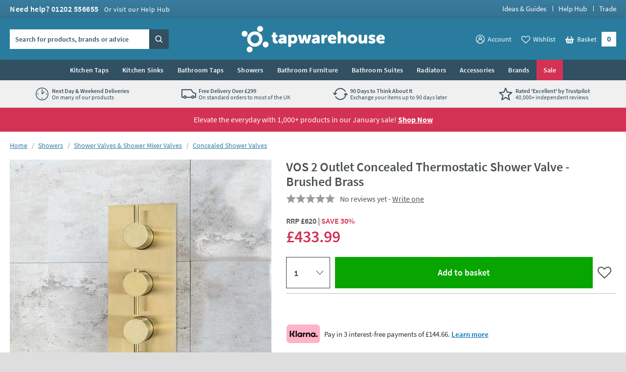

--- FILE ---
content_type: text/html; charset=utf-8
request_url: https://www.tapwarehouse.com/p/just-taps-vos-concealed-shower-valves-23690abbr
body_size: 92619
content:
<!DOCTYPE html>
<html class="no-js " lang="en">
<head>
	<meta charset="utf-8" />
	<meta name="viewport" content="width=device-width, initial-scale=1" />
	<title data-test="browser-title">VOS 2 Outlet Concealed Thermostatic Shower Valve - Brushed Brass | Tap Warehouse</title>
	<link rel="preconnect" href="https://www.googletagmanager.com">
<link rel="preconnect" href="https://www.google-analytics.com">
<link rel="preconnect" href="https://www.googleadservices.com">
<link rel="preconnect" href="https://googleads.g.doubleclick.net">
<link rel="preconnect" href="https://static.hotjar.com">
<link rel="preconnect" href="https://cdn.livechatinc.com">
<link rel="preconnect" href="https://script.hotjar.com">
<link rel="preconnect" href="https://secure.livechatinc.com">
<link rel="preconnect" href="https://widget.trustpilot.com">
<link rel="preconnect" href="https://bat.bing.com">
<link rel="preconnect" href="https://load.sumome.com">
<link rel="preconnect" href="https://connect.facebook.net">
<link rel="preconnect" href="https://az416426.vo.msecnd.net">

	<link rel="preload" href="/fonts/source-sans-pro/source-sans-pro-v14-latin-regular.woff2" as="font" type="font/woff2" crossorigin>
	<link rel="preload" href="/fonts/source-sans-pro/source-sans-pro-v14-latin-600.woff2" as="font" type="font/woff2" crossorigin>
	<script>
		(function () {
			var html = document.documentElement;
			html.classList.remove('no-js');
			html.classList.add('js');
			var ua = navigator.userAgent;
			if (ua.indexOf('Safari') !== -1 && ua.indexOf('Chrome') === -1) { html.classList.add('safari'); }
			if (ua.indexOf('Macintosh') !== -1) { html.classList.add('mac'); }
			window.onpageshow = function (event) {
				if (event.persisted) {
					window.location.reload();
				}
			};
		})();
	</script>
	<script>
		dataLayer = [
			{
				'customerSessionId': '9ffc38fd-abf8-4a8a-88bc-91cf2628ade2',
				'customerId': '',
				'customerGroup': 'guest'
			}
		];
	</script>


	<script>
		algoliaSettings = {
			'appId': 'JRWVHOZUYL',
			'apiKey': '56558d1cf5b4c7b41027a766ce20fdb6',
			'indexName': 'prod-tapwarehouse',
		};
	</script>
	

	<script>
		dataLayer.push({ ecommerce: null });
		dataLayer.push({
			'ecomm_prodid': 'just-taps-vos-concealed-shower-valves-23690abbr',
			'ecomm_pagetype': 'Product',
			'ecomm_totalvalue': '433.99',
			'ProductCode': '23690ABBR',
			'ecommerce': {"value":433.99,"items":[{"item_id":"just-taps-vos-concealed-shower-valves-23690abbr","item_name":"VOS 2 Outlet Concealed Thermostatic Shower Valve - Brushed Brass","item_brand":"Just Taps","price":433.99,"item_category":"Concealed Shower Valves","item_category2":"Brass","item_category3":"VOS Brushed Brass","item_category4":"Modern","item_category5":"Non Sale","item_variant":""}]}
		});
	</script>

		<script>
			dataLayer.push({
				'event': 'view_unique_item',
				'view_item_price': 433.99,
				'view_item_data':  {"value":433.99,"items":[{"item_id":"just-taps-vos-concealed-shower-valves-23690abbr","item_name":"VOS 2 Outlet Concealed Thermostatic Shower Valve - Brushed Brass","item_brand":"Just Taps","price":433.99,"item_category":"Concealed Shower Valves","item_category2":"Brass","item_category3":"VOS Brushed Brass","item_category4":"Modern","item_category5":"Non Sale","item_variant":""}]}
		 });
		</script>

	
	

	<script>(function (w, d, s, l, i) { w[l] = w[l] || []; w[l].push({ 'gtm.start': new Date().getTime(), event: 'gtm.js' }); var f = d.getElementsByTagName(s)[0], j = d.createElement(s); j.async = true; j.src = "https://gtm.tapwarehouse.com/3j71nkxcjhqe.js?" + i; f.parentNode.insertBefore(j, f); })(window, document, 'script', 'dataLayer', 'c34jt=aWQ9R1RNLU5HNUNTUw%3D%3D&sort=desc');</script>
	<style>body{text-rendering:optimizeLegibility}@font-face{font-family:'Source Sans Pro';font-style:normal;font-weight:300;src:local(''),url(/fonts/source-sans-pro/source-sans-pro-v14-latin-300.woff2) format('woff2'),url(/fonts/source-sans-pro-v14-latin-300.woff) format('woff');font-display:swap}@font-face{font-family:'Source Sans Pro';font-style:normal;font-weight:400;src:local(''),url(/fonts/source-sans-pro/source-sans-pro-v14-latin-regular.woff2) format('woff2'),url(/fonts/source-sans-pro-v14-latin-regular.woff) format('woff');font-display:swap}@font-face{font-family:'Source Sans Pro';font-style:normal;font-weight:600;src:local(''),url(/fonts/source-sans-pro/source-sans-pro-v14-latin-600.woff2) format('woff2'),url(/fonts/source-sans-pro-v14-latin-600.woff) format('woff');font-display:swap}@font-face{font-family:'Source Sans Pro';font-style:normal;font-weight:700;src:local(''),url(/fonts/source-sans-pro/source-sans-pro-v14-latin-700.woff2) format('woff2'),url(/fonts/source-sans-pro-v14-latin-700.woff) format('woff');font-display:swap}</style>
	<style>html,body,div,span,applet,object,iframe,h1,h2,h3,h4,h5,h6,p,blockquote,pre,a,abbr,acronym,address,big,cite,code,del,dfn,em,img,ins,kbd,q,s,samp,small,strike,strong,sub,sup,tt,var,b,u,i,center,dl,dt,dd,ol,ul,li,fieldset,form,label,legend,table,caption,tbody,tfoot,thead,tr,th,td,article,aside,canvas,details,figcaption,figure,footer,header,hgroup,menu,nav,section,summary,time,mark,audio,video{border:0;font:inherit;font-size:100%;margin:0;outline:0;padding:0;vertical-align:baseline}main,article,aside,details,figcaption,figure,footer,header,hgroup,menu,nav,section,audio,video,canvas{display:block}body{line-height:1}blockquote,q{quotes:none}blockquote:before,blockquote:after,q:before,q:after{content:"";content:none}:focus{outline:none}table{border-collapse:collapse;border-spacing:0}abbr[title]{cursor:help;text-decoration:none}fieldset{border:0;display:block;margin:0;padding:0;position:static}legend{left:auto;margin:0;padding:0;position:static;top:auto}address{display:block;font-family:"Source Sans Pro",Trebuchet MS,Helvetica,Arial,Verdana,sans-serif;font-style:normal;margin:0;padding:0}iframe{display:block;margin:0;padding:0;width:100%}::-moz-selection{background:#00abee;color:#fff}::selection{background:#00abee;color:#fff}h1,h2,h3,h4,h5,h6,.h1,.h2,.h3,.h4,.h5,.h6{font-family:"Source Sans Pro",Trebuchet MS,Helvetica,Arial,Verdana,sans-serif;font-size:.875rem;font-weight:400;line-height:1.125rem;margin:0;padding:0 0 10px 0}h1,.h1{font-size:1.375rem;line-height:1.625rem;font-weight:400}h2,.h2{font-size:1.125rem;line-height:1.375rem;font-weight:400}h3,.h3{font-size:1.0625rem;line-height:1.3125rem;font-weight:400;padding-bottom:5px}h4,.h4{font-size:.875rem;line-height:1.125rem;font-weight:700;padding-bottom:0}h5,.h5{font-size:.875rem;line-height:1.125rem;font-weight:600;padding-bottom:0}h6,.h6{padding-bottom:0;font-size:.875rem;line-height:1.125rem;font-weight:400;text-transform:none}p{margin:0;padding:0 0 15px 0}a{color:#297c9d;text-decoration:none}a:hover,a:focus{color:#4a5050;text-decoration:none}a:focus{outline:1px dotted #297c9d}em,i{font-style:italic;font-family:"Source Sans Pro",Trebuchet MS,Helvetica,Arial,Verdana,sans-serif}strong,b{font-weight:600;font-family:"Source Sans Pro",Trebuchet MS,Helvetica,Arial,Verdana,sans-serif}code,pre{font-family:monospace,serif;font-size:.8125rem;line-height:1.1875rem;margin:0;padding:0 0 15px 0}pre{white-space:pre-wrap}blockquote{background:hsl(0,0%,91.6666666667%);font-size:16px;line-height:20px;margin:0 0 20px 0;padding:15px 15px 5px 15px;position:relative;z-index:1}blockquote p{margin:0;overflow:hidden;padding:0 0 10px 0}blockquote .author{color:#707070;font-size:.875rem;line-height:1.125rem}blockquote .author a{color:#999;text-decoration:underline}blockquote .author a:hover{color:#999;text-decoration:none}blockquote .author:before{content:"- "}blockquote:before{color:#999;content:"“";float:left;font-size:2.75rem;font-weight:600;line-height:3rem;margin:-5px 0 0 0;padding:0 5px 5px 0;position:relative;z-index:1}small{color:#707070;font-size:.75rem;line-height:1rem}sub,sup{font-size:.75rem;line-height:0;margin:0;padding:0;position:relative;vertical-align:baseline}sup{top:-.5em}sub{bottom:-.25em}img{border:0;display:block;margin:0 auto;padding:0;max-width:100%}@media(hover){a:hover img{opacity:.8}}.interaction-media-query-not-supported a:hover img{opacity:.8}button,html input[type=button],html input[type=reset],html input[type=submit]{-webkit-appearance:button}button::-moz-focus-inner,input::-moz-focus-inner{border:0;margin:0;padding:0}table{font-size:.875rem;line-height:1.125rem;margin:0 0 20px 0;padding:0;width:100%}table tr th,table tr td{border-bottom:1px solid #ddd;margin:0;padding:5px;text-align:left;vertical-align:top}table tr.clickRow th,table tr.clickRow td{cursor:pointer}table tr.clickRow:hover th,table tr.clickRow:hover td{background:#e6f3f8!important}table thead tr th,table thead tr td{color:#707070;font-family:"Source Sans Pro",Trebuchet MS,Helvetica,Arial,Verdana,sans-serif;font-weight:400;padding:0 5px 5px 5px}table.stripe tbody tr:nth-child(odd) th,table.stripe tbody tr:nth-child(odd) td{background:#f1f1f1}.tableWrapper table{margin-bottom:0}.tableWrapper{margin:0 0 20px;padding:0}@media screen and (max-width:460px){.tableWrapper{padding-bottom:5px;overflow-x:auto}}ul{list-style:disc;margin:0;padding:0 0 10px 25px}ul li{margin:0;padding:0 0 5px 0}ul ul,ul ol{padding-bottom:0;padding-top:5px}ol{list-style:decimal;margin:0;padding:0 0 10px 26px}ol li{margin:0;padding:0 0 5px 0}ol ul,ol ol{padding-bottom:0;padding-top:5px}ol ol{list-style:lower-alpha}ol ol ol{list-style:lower-roman}dl{margin:0;padding:0 0 10px 0}dl dt{display:block;font-weight:700;margin:0;padding:0 0 5px 0}dl dd{display:block;margin:0;padding:0 0 5px 0}hr{background:#ddd;border:0;height:1px;margin:25px 0 20px 0;padding:0}hr.close{margin-top:5px}hr.tight{margin-bottom:5px}.cms h1{background:hsl(347.3291925466,64.6586345382%,106.1764705882%);border:2px dotted #d33254;color:#d33254;margin:0 0 15px 0;padding:10px}.cms h1:before{content:"Remove H1 tag(s)";display:block;font-size:.75rem;line-height:1rem;margin:0;padding:0;text-transform:uppercase}.cms ul{list-style:none;padding-left:0}.cms ul>li{list-style:none;padding-left:26px;position:relative;z-index:1}.cms ul>li:before{background:#297c9d;border-radius:100%;content:"";display:block;height:5px;left:13px;margin:0;padding:0;position:absolute;top:8px;width:5px;z-index:1}.cms table tbody tr:nth-child(even) th,.cms table tbody tr:nth-child(even) td{background:#f1f1f1}.cms .summary{font-size:16px;line-height:20px}.cms .imageLeft,.cms .imageRight{clear:both;display:block;margin:0 0 15px 0;padding:0}p .cms .imageLeft,p .cms .imageRight{margin-bottom:0}p .cms .imageLeft img,p .cms .imageRight img{margin-bottom:0}@media screen and (min-width:540px){.cms .imageLeft{float:left;margin:0 15px 8px 0;max-width:50%}}@media screen and (min-width:540px){.cms .imageRight{float:right;margin:0 0 8px 15px;max-width:50%}}.cms .green{color:#297c9d}.cms .red{color:#d33254}.cms .grey{color:#999}.cms .button{display:block;padding-top:5px}.cms .button a,.cms a.button,.cms a .button{background:#00abee;border:none;border-radius:0;box-sizing:border-box;color:#fff!important;cursor:pointer;display:inline-block;font-family:"Source Sans Pro",Trebuchet MS,Helvetica,Arial,Verdana,sans-serif;font-size:1rem;font-weight:normal;line-height:1.25rem;margin:0;padding:7px 15px 9px 15px;text-align:center;text-decoration:none!important;-webkit-user-select:none;-moz-user-select:none;-ms-user-select:none;user-select:none;vertical-align:middle;white-space:nowrap}.cms .button a:hover,.cms a.button:hover,.cms a .button:hover{background:#0099d4;color:#fff!important;text-decoration:none!important}.cms figure figcaption{font-size:.75rem;line-height:1.125rem;padding:10px;background:#eaeaea}.cms a:not([class]){text-decoration:underline}[name*=" "]{border:2px solid red!important}figure.c-image figcaption{font-size:.75rem;line-height:1.125rem;padding:10px;background:#eaeaea}html{background:#dedede;margin:0;padding:0;-webkit-tap-highlight-color:rgba(0,0,0,0);-webkit-text-size-adjust:100%;-moz-text-size-adjust:100%;-ms-text-size-adjust:100%;-o-text-size-adjust:100%;text-size-adjust:100%;min-width:320px;overflow-y:scroll}body{background:#dedede;color:#4a5050;font-family:"Source Sans Pro",Trebuchet MS,Helvetica,Arial,Verdana,sans-serif;font-size:.875rem;line-height:1.125rem;margin:0;padding:0;text-align:center;min-width:320px}@media screen and (min-width:980px){body{min-width:960px}}.formWrapper{border-bottom:1px solid #ddd;margin:0 0 15px 0;padding:0 0 15px 0}.formWrapperLast{border-bottom:0;margin-bottom:0;padding-bottom:0}label{display:block;margin:0;padding:0 0 3px 0}.formRow{margin:0;padding:0 0 15px 0}.formRowInline{float:left;margin:0;padding:0 1.3% 0 0;width:32%;max-width:127px}.formRowInline:last-child{padding-right:0}.formRow--flush{margin:0;padding:0}.formAction{margin:0;padding:5px 0 15px 0}.formActionLast{padding-bottom:0}.formReq,.umbraco-forms-indicator{color:#d33254!important}label .formReq,label .umbraco-forms-indicator{font-family:Helvetica,Arial,Verdana,sans-serif;font-size:.9375rem}.formText,.formTextarea,.formSelect,.formUpload,.StripeElement{border:1px solid #ddd;border-radius:0;box-sizing:border-box;color:#707070;display:inline-block;font-family:Helvetica,Arial,Verdana,sans-serif;font-size:1rem}@media screen and (min-width:980px){.formText,.formTextarea,.formSelect,.formUpload,.StripeElement{font-size:.8125rem}}.formText,.formTextarea,.formSelect,.formUpload,.StripeElement{height:2.25rem;line-height:1.0625rem;margin:0;padding:5px 8px}.formText:-ms-input-placeholder,.formTextarea:-ms-input-placeholder,.formSelect:-ms-input-placeholder,.formUpload:-ms-input-placeholder,.StripeElement:-ms-input-placeholder{color:#999;color:#999;opacity:1}.formText::-webkit-input-placeholder,.formTextarea::-webkit-input-placeholder,.formSelect::-webkit-input-placeholder,.formUpload::-webkit-input-placeholder,.StripeElement::-webkit-input-placeholder{color:#999;color:#999}.formText::placeholder,.formTextarea::placeholder,.formSelect::placeholder,.formUpload::placeholder,.StripeElement::placeholder{color:#999;color:#999}.formText,.formTextarea,.formSelect,.formUpload,.StripeElement{vertical-align:middle;width:100%;max-width:315px}.formText::-moz-focus-inner,.formTextarea::-moz-focus-inner,.formSelect::-moz-focus-inner,.formUpload::-moz-focus-inner,.StripeElement::-moz-focus-inner{border:0;margin:0;padding:0}.formText[type=search],.formTextarea[type=search],.formSelect[type=search],.formUpload[type=search],.StripeElement[type=search]{-webkit-appearance:none}.formText.disabled,.formText[disabled],.formTextarea.disabled,.formTextarea[disabled],.formSelect.disabled,.formSelect[disabled],.formUpload.disabled,.formUpload[disabled],.StripeElement.disabled,.StripeElement[disabled]{background:#f2f2f2;cursor:not-allowed}.formStatic{padding-top:6px}.formTextSmall,.formSelectSmall{margin-right:5px;width:40%;max-width:100px}.formTextMedium,.formSelectMedium{margin-right:5px;width:60%;max-width:150px}.formTextLarge,.formSelectLarge{margin-right:5px;width:80%;max-width:250px}.formSelect{padding-left:4px;padding-right:4px}.formTextarea,.umbraco-forms-form textarea{height:150px;resize:vertical;vertical-align:top}.formChecks,.formRadios{list-style:none;margin:0;padding:0 0 15px 0}.formChecks .level1,.formRadios .level1{list-style:none;min-height:.8125rem;margin:0;padding:5px 0 0 25px;position:relative;z-index:1}.formChecks .level1 input,.formRadios .level1 input{cursor:pointer;left:5px;margin:0;padding:0;position:absolute;top:.5rem;z-index:1}.formChecks .level1 label,.formRadios .level1 label{cursor:pointer;display:inline;font-weight:normal;margin:0;padding:0}.formChecks .level1:first-child,.formRadios .level1:first-child{padding-top:0}.formChecks .level1:first-child input,.formRadios .level1:first-child input{top:.1875rem}.has-scaled-up-text-large .formChecks .level1:first-child input,.has-scaled-up-text-large .formRadios .level1:first-child input{top:.3125rem}.formChecks--spaced .level1,.formRadios--spaced .level1{padding-top:.625rem}.formChecks--spaced .level1 input,.formRadios--spaced .level1 input{top:.75rem}.formChecks--spaced .level1:first-child input,.formRadios--spaced .level1:first-child input{top:.125rem}.formChecksInline,.formRadiosInline{padding-bottom:10px}.formChecksInline .level1,.formRadiosInline .level1{float:left;padding:0 5px 5px 25px;min-width:75px}.formChecksInline .level1 input,.formRadiosInline .level1 input{top:2px}.formChecksRating,.formRadiosRating{padding-top:5px;max-width:none}.formChecksRating .level1,.formRadiosRating .level1{float:left;margin:0;overflow:hidden;padding:0 15px 0 0}.formChecksRating .level1 input,.formRadiosRating .level1 input{position:static;top:2px}.js .formChecksRating .level1 input,.js .formRadiosRating .level1 input{visibility:hidden}.js .formChecksRating .level1 span,.js .formRadiosRating .level1 span{display:none}.js .formChecksRating .level1,.js .formRadiosRating .level1{padding:0 10px 0 0;min-height:15px;height:auto!important;height:15px;width:15px}.js.no-touch .formChecksRating .level1,.js.no-touch .formRadiosRating .level1{padding:0 3px 0 0}.formChecksDivider,.formRadiosDivider{border-bottom:1px solid #ddd;margin:0 0 15px 0;padding:0 0 15px 0}.formChecksFull,.formRadiosFull{max-width:none!important}.formRow .formChecks,.formRow .formRadios{padding-bottom:0!important}@media screen and (min-width:540px){.formChecks,.formRadios{max-width:70%}}.formButton{background:#00abee;border:none;border-radius:0;box-sizing:border-box;color:#fff!important;cursor:pointer;display:inline-block;font-family:"Source Sans Pro",Trebuchet MS,Helvetica,Arial,Verdana,sans-serif;font-size:1rem;font-weight:400;height:2.25rem;line-height:1.25rem;margin:0 5px 0 0;padding:5px 15px;text-align:center;text-decoration:none!important;-webkit-user-select:none;-moz-user-select:none;-ms-user-select:none;user-select:none;vertical-align:middle;white-space:nowrap;min-width:90px}.formButton::-moz-focus-inner{border:0;margin:0;padding:0}.formButton.disabled,.formButton[disabled]{background:#999!important;box-shadow:none;cursor:not-allowed!important;pointer-events:none!important;opacity:.5}a.formButton{padding-bottom:7px;padding-top:7px}.formButtonToggle{font-size:.9375rem;font-weight:600;height:auto;line-height:1.1875rem;padding:11px 50px 12px 25px!important;position:relative;z-index:1}.formButtonToggle:before{background:url(/images/forms/toggle.png?v=17802) no-repeat 0 0;content:"";display:block;height:8px;margin:0;padding:0;position:absolute;right:20px;top:17px;width:14px;z-index:1}.formButtonAction{background-color:#08a500!important;font-weight:600;min-width:150px}.formButtonGreen{background-color:#297c9d!important}.formButtonGrey{background-color:#999!important}.formButtonRed{background-color:#d33254!important}.formButtonBlock{display:block;padding-left:0;padding-right:0;width:100%}.formButtonStretch{width:100%;max-width:315px}.formButtonSmall{height:32px;font-size:.8125rem;line-height:1.0625rem;padding:3px 13px;min-width:0}.formButtonLarge{font-weight:600;height:auto;padding:10px 25px!important;min-width:0}.formButtonLink{background:none;border-color:rgba(0,0,0,0);color:#297c9d!important;height:auto;margin:0;padding:5px!important;text-decoration:none!important;min-width:0}.formButtonSearch{background:#00abee url(/images/misc/search.png?v=17802) no-repeat 7px 7px;padding:0;text-indent:-9999px;width:36px;min-width:36px}.formButtonCheckout{background:#08a500;display:block}.formMessage,.formSuccess,.formWarning,.formError{background:#e6f3f8;color:#297c9d;clear:both;display:block;font-size:.875rem;line-height:1.125rem;margin:0 0 15px 0;padding:8px 10px}.formMessage a,.formSuccess a,.formWarning a,.formError a{color:#297c9d;text-decoration:underline}.formRow .formMessage,.c-form__row .formMessage,.formChecks .formMessage,.formRadios .formMessage,.formRow .formSuccess,.c-form__row .formSuccess,.formChecks .formSuccess,.formRadios .formSuccess,.formRow .formWarning,.c-form__row .formWarning,.formChecks .formWarning,.formRadios .formWarning,.formRow .formError,.c-form__row .formError,.formChecks .formError,.formRadios .formError{background:none;display:none;font-size:.8125rem;line-height:1.0625rem;margin:0;padding:5px 0 0 0;max-width:315px}.formRowChecks .formMessage,.formRowChecks .formSuccess,.formRowChecks .formWarning,.formRowChecks .formError{padding-left:25px}.formMessage.formError--large,.formSuccess.formError--large,.formWarning.formError--large,.formError.formError--large{font-size:1rem;line-height:1.3125rem;padding:10px 0 0 0}.formSuccess{background:#08a500;color:#fff}.formWarning{background:#fcdd62;color:#4a5050}.formError{background:#d33254;color:#fff}.formError a{color:#fff}.formRow .formError,.c-form__row .formError,.formChecks .formError,.formRadios .formError{color:#d33254}.formInfo{color:#707070;clear:both;display:block;font-size:.8125rem;line-height:1.0625rem;margin:0;padding:5px 0 0 0;max-width:315px}.StripeElement{height:auto;padding:10px 8px}.StripeElement__label{display:block;padding:0 0 3px 0}.formLabelCounter{display:flex;position:relative;max-width:315px}.formLabelCounter__text{margin-left:auto}.formLabelCounter__text.formLabelCounter__text--over{color:#d33254}.c-nav{background:#315062;color:#fff}@media screen and (max-width:979px){.c-nav{display:none}}@media screen and (min-width:980px){.c-nav__inner{max-width:1200px;margin:0 auto;z-index:99999;position:relative}}.c-nav__mobile-trigger{background-color:rgba(0,0,0,0);border:none;background-image:url(/images/components/nav/toggle.svg?v=17802);background-size:25px 20px;background-position:50%;background-repeat:no-repeat;width:50px;height:50px;position:absolute;top:50%;transform:translateY(-50%);right:0}@media screen and (min-width:980px){.c-nav__mobile-trigger{display:none}}.c-nav__list{margin:0;padding:0;list-style:none}@media screen and (min-width:980px){.c-nav__list{display:flex;justify-content:center;font-size:0;line-height:0;text-align:center}}.c-nav__item{padding:0}@media screen and (max-width:979px){.c-nav__item{position:relative;border-bottom:1px solid #294251}.c-nav__item:not(:first-child){border-top:1px solid #3a5e73}.c-nav__item--sale{border-bottom-color:#c22a4a}.c-nav__item--sale:not(:first-child){border-top-color:#d74866}.c-nav__item--feature{border-bottom-color:#315062}.c-nav__item--feature:not(:first-child){border-top-color:#426c84}}@media screen and (min-width:360px){.c-nav__item--mobile-small-only{display:none!important}}@media screen and (min-width:980px){.c-nav__item{text-align:left;display:flex}.c-nav__item--mobile-only{display:none!important}.c-nav__item--2{max-width:50%}.c-nav__item--3{max-width:33.3%}.c-nav__item--4{max-width:25%}.c-nav__item--5{max-width:20%}.c-nav__item--6{max-width:16.6%}.c-nav__item--7{max-width:14.2%}.c-nav__item--8{max-width:12.4%}.c-nav__item--9{max-width:11.1%}.c-nav__item--10{max-width:10%}}@media screen and (min-width:1225px){.c-nav__item{max-width:none}}.c-nav__link{font-size:.875rem;line-height:1.125rem;padding:15px 54px 15px 10px;display:block;color:#fff;font-weight:600;text-overflow:ellipsis;overflow:hidden;white-space:nowrap}.c-nav__link:hover,.c-nav__link:focus{color:#fff}@media screen and (min-width:980px){.c-nav__link:hover,.c-nav__link:focus{background:#fff;color:#315062}}.c-nav__item--feature>.c-nav__link{background-color:#b1dfda;color:#315062}.c-nav__item--feature>.c-nav__link+.c-nav__more:before{border-left-color:#315062}.no-touch .c-nav__item--feature>.c-nav__link:hover{background:hsl(173.4782608696,41.8181818182%,71.431372549%)}.c-nav__item--feature>.c-nav__link[aria-expanded=true]{background:hsl(173.4782608696,41.8181818182%,71.431372549%);color:#315062}.c-nav__item--sale>.c-nav__link{background-color:#d33254;color:#fff}.c-nav__item--sale>.c-nav__link+.c-nav__more:before{border-left-color:#fff}.no-touch .c-nav__item--sale>.c-nav__link:hover{background:#b92847}.c-nav__item--sale>.c-nav__link[aria-expanded=true]{background:#b92847;color:#fff}.c-nav__link.c-nav__link--alt{background-color:#297c9d}@media screen and (min-width:980px){.c-nav__link{padding:12px 14px;letter-spacing:.2px;display:flex;align-items:center;text-align:center;text-overflow:clip;overflow:visible;white-space:normal}.c-nav__link[aria-expanded=true]{background-color:#fff;color:#315062}}@media screen and (min-width:1225px){.c-nav__link{white-space:nowrap}}.c-nav__more{display:none}@media screen and (min-width:980px){.c-nav__secondary{display:none}.c-nav__secondary.is-active{display:block;position:absolute;top:100%;left:0;right:0;width:100%;max-width:1200px;margin:0 auto;background-color:#fff}}.c-header{position:relative;z-index:5555;transition:transform 300ms ease-out}.c-header.is-sticky{position:sticky;top:0;z-index:9999;box-shadow:0 -3px 0 0 #fff}.c-header.is-sticky.is-scrolling-down{transform:translateY(-100%)}.c-header.is-sticky.no-transition{transition:none}@media(min-width:980px)and (max-height:900px){.c-header.is-sticky{position:relative;top:auto}.c-header.is-sticky.is-scrolling-down{transform:translateY(0)}}.c-header__top{display:none}@media screen and (min-width:980px){.c-header__top{display:block;background:#397c9e url(/images/layout/header/grad.png?v=17802) repeat-x 0 100%}}.c-header__top__inner{padding:10px 20px}.c-header__call{margin:0;padding:0;color:#fff;float:left}.c-header__call__link{color:#fff;letter-spacing:.5px;display:inline-block;font-size:1rem;line-height:1rem;font-weight:600}.c-header__call__hours{display:inline-block;margin:0 0 0 8px;font-size:.875rem;line-height:.875rem;font-weight:400}.c-header__quick-links{margin:0;padding:0;list-style:none;font-size:.9375rem;line-height:.9375rem;font-weight:500;float:right}.c-header__quick-links__item{display:inline-block;margin:0;padding:0}.c-header__quick-links__item:not(:first-child){padding:0 0 0 22px;position:relative}.c-header__quick-links__item:not(:first-child):before{content:"";display:block;width:1px;position:absolute;top:2px;bottom:2px;left:10px;background:#fff}.c-header__quick-links__link{color:#fff}.c-header__middle{background:#297c9d}@media screen and (max-width:350px){.c-header__middle{height:62.25px}}@media screen and (min-width:980px){.c-header__middle{position:relative;z-index:100}}.c-header__middle__inner{padding:15px 20px}.c-header__middle__inner__inner{position:relative}.c-header__logo{width:150px;margin:0;padding:0}.c-header--checkout .c-header__logo{margin:0 auto}@media screen and (min-width:980px){.c-header--checkout .c-header__logo{width:230px}}@media screen and (min-width:375px){.c-header__logo{width:175px}}@media screen and (min-width:640px){.c-header__logo{width:185px}}@media screen and (min-width:980px){.c-header__logo{width:295px;margin:0 auto}}.c-header__logo.c-header__logo--trade{width:110px}@media screen and (min-width:640px){.c-header__logo.c-header__logo--trade{width:140px}}@media screen and (min-width:980px){.c-header__logo.c-header__logo--trade{width:192px}}.c-header__logo__link{color:#fff;display:block;position:relative}.c-header__logo__link .c-icon{width:100%;height:auto}.c-header__search{position:absolute;width:230px;top:50%;transform:translateY(-50%);left:0;display:none;z-index:11}.html--mega-nav-open .c-header__search{z-index:auto}@media screen and (min-width:980px){.c-header__search{display:block}}.c-header__search__inner{position:relative;width:305px;height:2.5rem;z-index:2}@media screen and (min-width:1045px){.c-header__search__inner{width:325px}}.c-header__search__text{background:rgba(0,0,0,0);margin:0;padding:.625rem;color:rgba(49,80,98,.8);background:#fff}.c-header__search__text:-ms-input-placeholder{color:#315062;color:#315062;opacity:1}.c-header__search__text::-webkit-input-placeholder{color:#315062;color:#315062}.c-header__search__text::placeholder{color:#315062;color:#315062}.c-header__search__text{font-family:"Source Sans Pro",Trebuchet MS,Helvetica,Arial,Verdana,sans-serif;font-size:.875rem;line-height:normal;font-weight:600;letter-spacing:.2px;width:265px;border:1px solid #fff;transition:border .25s ease;will-change:border;-webkit-appearance:none;-moz-appearance:none;appearance:none;border-radius:0}@media screen and (min-width:1045px){.c-header__search__text{width:285px}}.c-header__search__text::-ms-clear{display:none;width:0;height:0}.c-header__search__text::-ms-reveal{display:none;width:0;height:0}.c-header__search__text::-webkit-search-decoration,.c-header__search__text::-webkit-search-cancel-button,.c-header__search__text::-webkit-search-results-button,.c-header__search__text::-webkit-search-results-decoration{display:none}.c-header__search__button{width:40px;height:2.5rem;border:0;margin:0;padding:0;position:absolute;right:0;top:50%;background:url("[data-uri]") repeat 0 0;transform:translateY(-50%);cursor:pointer;background-color:#315062}.c-header__search__button .c-icon{width:15px;height:15px;color:#fff;position:absolute;top:50%;left:50%;transform:translate(-50%,-50%)}.c-header__utils{position:absolute;top:50%;transform:translateY(-50%);right:40px;z-index:10}.html--mega-nav-open .c-header__utils{z-index:auto}@media screen and (min-width:980px){.c-header__utils{right:0}}.c-header__utils__list{display:flex;align-items:center;margin:0;padding:0;list-style:none}.c-header__utils__item{margin:0;padding:0;display:flex;align-items:flex-end}.c-header__utils__item:not(:first-child){margin-left:15px}@media screen and (min-width:980px){.c-header__utils__item:not(:first-child){margin-left:20px}}@media screen and (max-width:459px){.c-header__utils__item--account{display:none}}.c-header__utils__item--account{position:relative}@media screen and (max-width:979px){.c-header__utils__item--account{width:30px;height:30px}.c-header__utils__item--account .c-header__utils__count{right:3px}}.c-header__utils__item--account .c-icon{width:30px;height:30px}.c-header__utils__item--account .c-icon[aria-hidden=true]{display:none}@media screen and (max-width:359px){.c-header__utils__item--wishlist{display:none}}.c-header__utils__item--wishlist{position:relative}@media screen and (max-width:979px){.c-header__utils__item--wishlist{width:30px;height:30px}}.c-header__utils__item--wishlist .c-icon{width:34px;height:34px;margin-bottom:-2px}.c-header__utils__item--wishlist .c-icon[aria-hidden=true]{display:none}@media screen and (min-width:980px){.c-header__utils__item--account .c-header__utils__link,.c-header__utils__item--wishlist .c-header__utils__link{display:flex;align-items:center}.c-header__utils__item--account .c-icon,.c-header__utils__item--wishlist .c-icon{width:18px;height:18px;margin-right:6px}}.c-header__utils__item--with-sub{position:relative}.c-header__utils__link{color:#fff;display:flex;align-items:center}.c-header__utils__link--basket{position:relative;width:30px;height:30px;background:url("[data-uri]") repeat 0 0;display:block}@media screen and (min-width:980px){.c-header__utils__link--basket{padding:0 40px 0 0;width:auto;height:auto;display:flex;align-items:flex-end}}.c-header__utils__link--basket .c-icon{width:37px;height:37px;margin-top:-3px}@media screen and (min-width:980px){.c-header__utils__link--basket .c-icon{width:18.5px;height:15.5px;position:relative;top:auto;left:auto;margin-right:6px}}@media screen and (max-width:979px){.c-header__utils__text{border:0;clip:rect(0 0 0 0);height:1px;margin:-1px;overflow:hidden;padding:0;position:absolute;width:1px;white-space:nowrap}}.c-header__utils__count{display:block;position:absolute;font-weight:700;text-align:center;right:-5px;bottom:-5px;background:#d33254;font-size:.6875rem;line-height:.6875rem;padding:3px 5px;border-radius:10px;text-overflow:ellipsis;white-space:nowrap}@media screen and (min-width:980px){.c-header__utils__count{width:30px;height:1.875rem;background:#fff;right:0;top:50%;transform:translateY(-50%);font-size:1rem;line-height:1.75rem;color:#297c9d;padding:0;border-radius:0;bottom:auto}}.c-header__utils__sub{visibility:hidden;position:absolute;opacity:0}.c-header__utils__sub[aria-hidden=true]{display:none}.c-header__search-toggle{padding:0;position:absolute;background:url("[data-uri]") repeat 0 0;top:50%;transform:translateY(-50%);right:175px}@media screen and (max-width:459px){.c-header__search-toggle{right:125px}}@media screen and (max-width:359px){.c-header__search-toggle{right:85px}}@media screen and (min-width:980px){.c-header__search-toggle{display:none}}.c-header__search-toggle__link{display:block;width:30px;height:30px;position:relative}.c-header__search-toggle__link .c-icon{width:30px;height:30px;color:#fff}.c-usps{background:#315062;padding:10px 0;font-size:.75rem;text-align:center;max-height:56px}@media screen and (min-width:980px){.c-usps{background:#f0f0f0}}.c-usps .splide__arrows .splide__arrow{bottom:0;margin:0;padding:0;position:absolute;overflow:hidden;text-indent:200%;white-space:nowrap;width:40px;top:0;z-index:1000;display:block;border:0;-webkit-appearance:none;-moz-appearance:none;appearance:none;background:none;cursor:pointer}.c-usps .splide__arrows .splide__arrow:before{content:"";background-position:0 0;background-repeat:no-repeat;display:block;height:32px;width:32px;left:0;padding:0;position:absolute;top:0;z-index:1}@media screen and (min-width:980px){.c-usps .splide__arrows .splide__arrow{display:none!important}}.c-usps .splide__arrows .splide__arrow--prev{left:0}.c-usps .splide__arrows .splide__arrow--prev:before{transform:rotate(180deg);left:5px}.c-usps .splide__arrows .splide__arrow--next{right:0}.c-usps__inner{position:relative;overflow:hidden;height:2rem}.c-usps__list{list-style:none;padding:0;margin:0 auto;display:flex;flex-direction:row}@media screen and (max-width:979px){.c-usps__list-item{width:100%;flex:none}}.c-usps__list-item{padding:0}.c-usps__link{text-decoration:none;color:#fff;transition:color 300ms}@media screen and (min-width:980px){.c-usps__link{color:#315062}}.c-usps__icon{display:inline-block;vertical-align:middle;width:30px;height:26px;margin-right:5px}.c-usps__icon.c-icon{margin-right:5px}.c-usps__link-content{display:inline-block;vertical-align:middle;line-height:1.15}.c-usps__title{display:block;font-weight:600}.c-usps .splide__arrow:before{background-image:url("[data-uri]")}.c-usps__link:hover,.c-usps__link:focus{color:#b7cedb}@media screen and (min-width:980px){.c-usps__link:hover,.c-usps__link:focus{color:#999;text-decoration:none}}@media screen and (min-width:980px){.c-usps{text-align:left;padding:15px 0}.c-usps__inner{height:auto;overflow:visible}.c-usps__list{display:flex;max-width:1010px;padding:0 10px;transform:none!important;justify-content:center}.c-usps__list-item{width:auto;flex:1;display:flex;align-content:center;justify-content:center}.c-usps__link{display:flex}}@media screen and (min-width:1225px){.c-usps__list{max-width:1260px}}.c-alert{background:#ffcd00;color:#000;overflow:hidden;transition:max-height 300ms linear;max-height:1000px}.c-alert__inner{padding:20px}@media screen and (min-width:880px){.c-alert__inner__inner{position:relative;padding-right:230px}}.c-alert__title{font-weight:600;margin:0 0 10px 0;padding:0;font-size:1.125rem;line-height:1.5rem}.c-alert__content{padding:0;margin:0 0 15px 0}.c-alert__content a{color:#000;text-decoration:underline;font-weight:600}@media screen and (min-width:880px){.c-alert__content{margin:0}}.c-alert__action{padding:0;margin:0}@media screen and (min-width:880px){.c-alert__action{position:absolute;bottom:3px;right:0}}.c-alert__close{display:inline;margin:0;padding:0;height:auto;background:none;color:#000;font-size:1.125rem;line-height:1.125rem;-webkit-appearance:none;-moz-appearance:none;appearance:none;cursor:pointer;box-sizing:border-box;text-align:left;border:0;font-family:"Source Sans Pro",Trebuchet MS,Helvetica,Arial,Verdana,sans-serif;font-weight:600;text-decoration:underline}@media screen and (max-width:979px){.c-alert--with-mobile-message .c-alert__content--desktop{display:none}}@media screen and (min-width:980px){.c-alert--with-mobile-message .c-alert__content--mobile{display:none}}.m-mobile-search{display:none}@media screen and (max-width:979px){.theme-Drench .m-mobile-search{display:block}}.theme-Drench .m-mobile-search__form form{display:flex}.theme-Drench .m-mobile-search__form .formButton{box-sizing:border-box;height:36px;width:29px;margin:0 5px 0 0;padding:0}.theme-Drench .m-mobile-search__icon{position:absolute;display:block;right:initial;left:10px;top:50%;margin:-10.5px 0 0 0}.lPage{background:#fff;margin:0 auto;padding:0;text-align:left}.lOffer{background:#d33254;margin:0;padding:14px 0;text-align:center}.lOffer p{display:inline;padding:0}.lOffer .primary{color:#fff;display:block;font-size:1rem;font-weight:400;line-height:1.3125rem;margin:0 auto;padding:0 10px;text-decoration:none;max-width:940px}.lOffer .primary .offer{margin:0;overflow:hidden;padding:0}.lOffer .primary .offer .title{display:inline;font-size:1.25rem;line-height:1.5rem;margin:0;padding:0 5px}.lOffer .primary .offer .summary{display:inline;font-size:.9375rem;line-height:1.75rem;margin:0;padding:0}.lOffer .primary .terms{display:inline;margin:0;padding:3px 5px 0 5px}.lOffer .primary .terms p{margin:0;padding:0}.lOffer .primary strong,.lOffer .primary b{font-weight:900}@media screen and (min-width:1045px){.lOffer .primary{max-width:1004px}}@media screen and (min-width:1225px){.lOffer .primary{max-width:1180px}}.lOffer a.primary:hover{opacity:.8;text-decoration:none}.lOffer.mobileOffer{padding:0}.lOffer.mobileOffer .primary{padding:10px}.lOffer.mobileOffer .primary .offer{text-align:center}.lOffer.mobileOffer .primary .offer .title,.lOffer.mobileOffer .primary .offer .summary,.lOffer.mobileOffer .primary .offer .terms{font-size:.875rem;font-weight:300;line-height:1.125rem;margin:0;padding:0;text-align:center}.lOffer .timeleft{display:inline-block;padding:0 5px;font-weight:bold;font-variant-numeric:tabular-nums}@media screen and (min-width:460px)and (max-width:1225px){.lOffer .timeleft.timeleft-block{display:block}}@media screen and (min-width:460px){.lOffer .timeleft.timeleft-long-block{display:block}}.no-js .lOffer .timeleft{display:none}.lContent{margin:0 auto;padding:0;max-width:960px}body[data-page-template=HomeIndex] .lContent{border:0;clip:rect(0 0 0 0);height:1px;margin:-1px;overflow:hidden;padding:0;position:absolute;width:1px;white-space:nowrap}.lContentTitle{margin:0;padding:0 0 20px 0}.lContentTitle .primary{color:#4a5050;display:inline-block;font-size:1.375rem;line-height:1.625rem;margin:0;padding:0 5px 0 0}.lContentTitle .secondary{color:#707070;display:inline-block;font-size:1rem;line-height:1.25rem;margin:0;padding:0;font-weight:600;font-family:"Source Sans Pro",Trebuchet MS,Helvetica,Arial,Verdana,sans-serif}.lContentTitle .tertiary{color:#707070;display:inline-block;font-size:.875rem;line-height:1.125rem;margin:0;padding:0}.lContentSummary{font-size:1rem;line-height:1.25rem}.lContentInner{margin:0 auto;padding:15px 10px}.lContentInner.spaced{margin-bottom:15px}@media screen and (min-width:980px){.lContentInner.spaced{margin-bottom:20px}}.lContentInner.tight{margin-bottom:0;padding-bottom:0}@media screen and (min-width:980px){.lContentInner{margin:0 auto;padding:15px 0}}.lContent.alt{background:#f1f1f1;margin:0 auto 1px auto;padding:10px}.lContent.alt .lContentInner{background:#fff;padding:10px}@media screen and (min-width:540px){.lContent.alt .lContentInner.narrow{width:320px}}@media screen and (min-width:980px){.lContent.alt .lContentInner.narrow{width:380px}}@media screen and (min-width:1045px){.lContent.alt .lContentInner.narrow{width:420px}}@media screen and (min-width:540px){.lContent.alt .lContentInner{min-height:200px;height:auto!important;height:200px;padding:30px 80px}}@media screen and (min-width:980px){.lContent.alt .lContentInner{width:700px}}@media screen and (min-width:1045px){.lContent.alt .lContentInner{width:764px}}@media screen and (min-width:1225px){.lContent.alt .lContentInner{width:940px}}@media screen and (min-width:540px){.lContent.alt{padding:15px}}@media screen and (min-width:980px){.lContent.alt{margin:0 auto 20px auto;padding:50px;width:auto!important}}@media screen and (min-width:980px){.lContent.checkout{margin-bottom:1px}}@media screen and (min-width:980px){.lContent{width:960px;max-width:none}}@media screen and (min-width:1225px){.lContent{width:1136px}}.lCols{margin:0;padding:0}.lCols>.col{margin:0;padding:0}.lCols>.col.primary{margin:0;padding:0}@media screen and (min-width:980px){.lCols>.col.primary{float:left;width:552px}}@media screen and (min-width:1225px){.lCols>.col.primary{width:728px}}.lCols>.col.secondary{margin:0;padding:20px 0 0 0}@media screen and (min-width:980px){.lCols>.col.secondary{float:right;width:348px}}@media screen and (min-width:1225px){.lCols>.col.secondary{width:348px}}.lCols>.col.secondary--with-help-hub-block{padding:0}@media screen and (min-width:980px){.lCols>.col.secondary--with-help-hub-block{float:right;width:367px}}@media screen and (min-width:1225px){.lCols>.col.secondary--with-help-hub-block{width:367px}}.lCols>.col.withNav{border-top:1px solid #e3e3e3;margin:0;padding:20px 0;position:relative;z-index:1}@media screen and (min-width:540px){.lCols>.col.withNav{border-left:1px solid #e3e3e3;padding:20px}}@media screen and (min-width:980px){.lCols>.col.withNav{min-height:475px;height:auto!important;height:475px}}@media screen and (min-width:980px){.lCols.alt>.col.primary{float:right;margin:0;padding:20px 0 0 0;width:740px}}@media screen and (min-width:1045px){.lCols.alt>.col.primary{padding-right:19px;width:790px}}@media screen and (min-width:1225px){.lCols.alt>.col.primary{width:930px}}@media screen and (min-width:980px){.lCols.alt>.col.secondary{float:left;margin:0;padding:20px 0 0;width:195px}}@media screen and (min-width:1225px){.lCols.alt>.col.secondary{width:225px}}@media screen and (min-width:980px){.lCols.alt{margin-top:-15px}.lCols.alt.no-breadcrumbs{margin-top:5px}}@media screen and (min-width:1045px){.lCols.alt{margin-left:-32px;margin-right:-32px}}@media screen and (min-width:980px){.lCols.checkout>.col.primary{float:left;width:350px;max-width:none}}@media screen and (min-width:1045px){.lCols.checkout>.col.primary{width:390px}}@media screen and (min-width:1225px){.lCols.checkout>.col.primary{width:545px}}@media screen and (min-width:980px){.lCols.checkout>.col.secondary{float:right;width:350px;max-width:none}}@media screen and (min-width:1045px){.lCols.checkout>.col.secondary{width:355px}}@media screen and (min-width:1225px){.lCols.checkout>.col.secondary{width:375px}}@media screen and (min-width:540px){.lCols{position:relative}}@media screen and (min-width:980px){.lCols{z-index:1}}.c-section--category .lCols.alt{margin:0 auto;padding:0}@media screen and (min-width:980px){.c-section--category .lCols.alt .col.primary{padding:0 0 0 45px;width:calc(100% - 240px)}}@media screen and (min-width:1225px){.c-section--category .lCols.alt .col.primary{width:calc(100% - 290px)}}@media screen and (min-width:980px){.c-section--category .lCols.alt .col.secondary{padding:0}}@media screen and (min-width:1225px){.c-section--category .lCols.alt .col.secondary{width:245px}}.lBackToTop{margin:0 auto;padding:0;max-width:960px;border-bottom:1px solid #fff}.lBackToTop .primary{display:block;height:40px;margin:0;overflow:hidden;padding:0;text-indent:-9999px}@media screen and (min-width:980px){.lBackToTop{display:none}}.l-container{max-width:1565px;margin:0 auto}.l-container--with-grid{max-width:1605px}.l-grid{display:flex;flex-direction:row;flex-wrap:wrap}@media screen and (max-width:459px){.l-grid.l-grid--tight-until-ml{padding:0 10px}}.l-grid__col{padding:0 20px;box-sizing:border-box;width:100%}.l-grid--spaced .l-grid__col{padding-bottom:40px}@media screen and (max-width:459px){.l-grid--tight-until-ml .l-grid__col{padding:0 10px 20px}}.l-grid__col--50{width:50%}.l-grid__col--100{width:100%}@media screen and (min-width:360px){.l-grid__col--mm50{width:50%}}@media screen and (min-width:540px){.l-grid__col--t20{width:20%}.l-grid__col--t25{width:25%}.l-grid__col--t33{width:33.33%}.l-grid__col--t40{width:40%}.l-grid__col--t50{width:50%}.l-grid__col--t60{width:60%}.l-grid__col--t80{width:80%}.l-grid__col--t100{width:100%}}@media screen and (min-width:980px){.l-grid__col--d20{width:20%}.l-grid__col--d30{width:30%}.l-grid__col--d33{width:33.33%}.l-grid__col--d40{width:40%}.l-grid__col--d60{width:60%}.l-grid__col--d70{width:70%}.l-grid__col--d80{width:80%}.l-grid__col--d100{width:100%}.l-grid__col--dalign-right{text-align:right}}@media screen and (min-width:1045px){.l-grid__col--l20{width:20%}.l-grid__col--l25{width:25%}.l-grid__col--l30{width:30%}.l-grid__col--l70{width:70%}}@media screen and (min-width:1225px){.l-grid__col--m20{width:20%}}@media screen and (min-width:1225px){.l-grid--article .l-grid__col:first-child{padding-right:80px}}.l-grid--category{padding:0 10px}.l-grid--category .l-grid__col{padding:0 10px 20px 10px}.m-grid{clear:both;margin:0 auto;padding:0;position:relative;z-index:1}.m-grid__inner{box-sizing:border-box;clear:both;margin:0;margin-left:-14px;padding:0;zoom:1}.m-grid__inner--tight{margin-left:0}.m-grid__row{box-sizing:border-box;font-size:0;line-height:0;margin:0;padding:0;position:relative;text-align:center;z-index:1}.m-grid__row--reverse{direction:rtl}.m-grid__row--align-left{text-align:left}.m-grid__col{display:inline-block;box-sizing:border-box;direction:ltr;font-size:.875rem;line-height:1.125rem;margin:0 0 14px 0;padding:0 0 0 14px;text-align:left;vertical-align:top;width:100%}.m-grid__col--tight{margin-bottom:0;padding-left:0}.m-grid__col--centralised{text-align:center}@media screen and (min-width:980px){.m-grid__col--desktop-push-down{padding-top:45px}}.m-grid__col--1{width:8.3333333333%}.m-grid__col--2{width:16.6666666667%}.m-grid__col--3{width:25%}.m-grid__col--4{width:33.3333333333%}.m-grid__col--5{width:41.6666666667%}.m-grid__col--6{width:50%}.m-grid__col--7{width:58.3333333333%}.m-grid__col--8{width:66.6666666667%}.m-grid__col--9{width:75%}.m-grid__col--10{width:83.3333333333%}.m-grid__col--11{width:91.6666666667%}@media screen and (min-width:655px){.m-grid__col--6--two-col-products{width:50%}}@media screen and (min-width:460px){.m-grid__col--1--mobile-large{width:8.3333333333%}.m-grid__col--2--mobile-large{width:16.6666666667%}.m-grid__col--3--mobile-large{width:25%}.m-grid__col--4--mobile-large{width:33.3333333333%}.m-grid__col--5--mobile-large{width:41.6666666667%}.m-grid__col--6--mobile-large{width:50%}.m-grid__col--7--mobile-large{width:58.3333333333%}.m-grid__col--8--mobile-large{width:66.6666666667%}.m-grid__col--9--mobile-large{width:75%}.m-grid__col--10--mobile-large{width:83.3333333333%}.m-grid__col--11--mobile-large{width:91.6666666667%}.m-grid__col--12--mobile-large{width:100%}}@media screen and (min-width:540px){.m-grid__col--1--tablet{width:8.3333333333%}.m-grid__col--2--tablet{width:16.6666666667%}.m-grid__col--3--tablet{width:25%}.m-grid__col--4--tablet{width:33.3333333333%}.m-grid__col--5--tablet{width:41.6666666667%}.m-grid__col--6--tablet{width:50%}.m-grid__col--7--tablet{width:58.3333333333%}.m-grid__col--8--tablet{width:66.6666666667%}.m-grid__col--9--tablet{width:75%}.m-grid__col--10--tablet{width:83.3333333333%}.m-grid__col--11--tablet{width:91.6666666667%}.m-grid__col--12--tablet{width:100%}}@media screen and (min-width:640px){.m-grid__col--1--tablet-large{width:8.3333333333%}.m-grid__col--2--tablet-large{width:16.6666666667%}.m-grid__col--3--tablet-large{width:25%}.m-grid__col--4--tablet-large{width:33.3333333333%}.m-grid__col--5--tablet-large{width:41.6666666667%}.m-grid__col--6--tablet-large{width:50%}.m-grid__col--7--tablet-large{width:58.3333333333%}.m-grid__col--8--tablet-large{width:66.6666666667%}.m-grid__col--9--tablet-large{width:75%}.m-grid__col--10--tablet-large{width:83.3333333333%}.m-grid__col--11--tablet-large{width:91.6666666667%}.m-grid__col--12--tablet-large{width:100%}}@media screen and (min-width:980px){.m-grid__col--1--desktop{width:8.3333333333%}.m-grid__col--2--desktop{width:16.6666666667%}.m-grid__col--3--desktop{width:25%}.m-grid__col--4--desktop{width:33.3333333333%}.m-grid__col--5--desktop{width:41.6666666667%}.m-grid__col--6--desktop{width:50%}.m-grid__col--7--desktop{width:58.3333333333%}.m-grid__col--8--desktop{width:66.6666666667%}.m-grid__col--9--desktop{width:75%}.m-grid__col--10--desktop{width:83.3333333333%}.m-grid__col--11--desktop{width:91.6666666667%}.m-grid__col--12--desktop{width:100%}}@media screen and (min-width:1045px){.m-grid__col--1--large{width:8.3333333333%}.m-grid__col--2--large{width:16.6666666667%}.m-grid__col--3--large{width:25%}.m-grid__col--4--large{width:33.3333333333%}.m-grid__col--5--large{width:41.6666666667%}.m-grid__col--6--large{width:50%}.m-grid__col--7--large{width:58.3333333333%}.m-grid__col--8--large{width:66.6666666667%}.m-grid__col--9--large{width:75%}.m-grid__col--10--large{width:83.3333333333%}.m-grid__col--11--large{width:91.6666666667%}.m-grid__col--12--large{width:100%}}.m-grid--wider>.m-grid__inner{margin-left:-20px}.m-grid--wider>.m-grid__inner>.m-grid__row>.m-grid__col{padding-left:20px}@media screen and (min-width:980px){.m-grid--wider>.m-grid__inner>.m-grid__row>.m-grid__col{padding-left:30px}}@media screen and (min-width:1045px){.m-grid--wider>.m-grid__inner>.m-grid__row>.m-grid__col{padding-left:40px}}@media screen and (min-width:980px){.m-grid--wider>.m-grid__inner{margin-left:-30px}}@media screen and (min-width:1045px){.m-grid--wider>.m-grid__inner{margin-left:-40px}}.m-grid--wide-alt>.m-grid__inner{margin-left:-20px}.m-grid--wide-alt>.m-grid__inner>.m-grid__row>.m-grid__col{padding-left:20px;margin-bottom:25px}@media screen and (min-width:980px){.m-grid--wide-alt>.m-grid__inner>.m-grid__row>.m-grid__col{padding-left:20px}}@media screen and (min-width:980px){.m-grid--wide-alt>.m-grid__inner{margin-left:-20px}}.m-grid--slimmer>.m-grid__inner{margin-left:-10px}.m-grid--slimmer>.m-grid__inner>.m-grid__row>.m-grid__col{padding-left:10px}@media screen and (min-width:980px){.m-grid--slimmer>.m-grid__inner>.m-grid__row>.m-grid__col{padding-left:10px}}@media screen and (min-width:1045px){.m-grid--slimmer>.m-grid__inner>.m-grid__row>.m-grid__col{padding-left:10px}}@media screen and (min-width:980px){.m-grid--slimmer>.m-grid__inner{margin-left:-10px}}@media screen and (min-width:1045px){.m-grid--slimmer>.m-grid__inner{margin-left:-10px}}.m-grid--narrow{margin:0 auto;max-width:540px}@media screen and (min-width:980px){.m-grid--spaced{margin-bottom:14px}}.m-grid--tight{margin-bottom:-14px}.js-tooltip{display:none}.js-tooltip-trigger{width:1.1875rem;height:1.1875rem;border:2px solid #315062;border-radius:100%;text-align:left;background:#315062;color:#fff;margin:0 0 0 10px;position:relative;display:none}@media screen and (min-width:980px){.js-toggle-title .js-tooltip-trigger{position:absolute;right:0;top:2px}}@media screen and (min-width:980px){table .js-tooltip-trigger,table .js-tooltip-trigger-wrapper .js-tooltip-trigger{top:2px}}@media screen and (min-width:980px){.js-tooltip-trigger{width:.9375rem;height:.9375rem}}.js .js-tooltip-trigger{display:inline-block;vertical-align:middle}.js-tooltip-trigger:before{content:"";display:block;position:absolute;top:0;left:0;right:0;bottom:0;background-image:url("[data-uri]");background-size:6.08px 11px;background-position:center center;background-repeat:no-repeat}.no-touch .js-tooltip-trigger:hover,.js-tooltip-trigger.js-tooltip-trigger--clicked{background:#fff;outline:none}.no-touch .js-tooltip-trigger:hover:before,.js-tooltip-trigger.js-tooltip-trigger--clicked:before{filter:brightness(0%) invert(28%) sepia(43%) saturate(404%) hue-rotate(158deg) brightness(92%) contrast(96%)}.js-tooltip-trigger-wrapper{position:relative;padding-left:30px;display:inline-block;min-height:21px;padding-top:2px;vertical-align:top}@media screen and (min-width:980px){.js-tooltip-trigger-wrapper{min-height:19px;padding-top:0;padding-left:29px}}.js-tooltip-trigger-wrapper .js-tooltip-trigger{margin:0;position:absolute;left:0;top:0}.js-tooltip-trigger-wrapper--right{padding:0;margin:0 0 0 10px}.js-tooltip-trigger-wrapper--right .js-tooltip-trigger{position:relative}@media screen and (min-width:980px){.js-tooltip-trigger--alt{background:#373737;border-color:#373737}.no-touch .js-tooltip-trigger--alt:hover,.js-tooltip-trigger--alt.js-tooltip-trigger--clicked{background:#fff}.no-touch .js-tooltip-trigger--alt:hover:before,.js-tooltip-trigger--alt.js-tooltip-trigger--clicked:before{filter:brightness(0%) invert(16%) sepia(0%) saturate(0%) hue-rotate(204deg) brightness(98%) contrast(83%)}}@media screen and (max-width:980px){.js-tooltip-trigger--filters{margin-left:3px}}#popupFade,.mPopup{display:none}.mStars{margin:0;padding:0 0 15px 0}.mStars>.stars{background:url(/images/modules/stars/icons.png?v=17802) no-repeat -130px 0;font-size:0;height:22px;line-height:0;margin:0;padding:0;position:relative;width:127px;z-index:1}.mStars>.stars>.reveal{background:url(/images/modules/stars/icons.png?v=17802) no-repeat 0 0;height:26px;margin:0;padding:0;width:0%}.mStars>.stars>.total{color:#707070;display:none;font-size:.75rem;line-height:1rem;margin:0;padding:0;position:absolute;right:0;text-align:left;top:1px;width:45px;z-index:1}.mStars>.stars.small{background:url(/images/modules/stars/icons-small.png?v=17802) no-repeat -80px 0;height:16px;padding-right:50px;width:80px}.mStars>.stars.small>.reveal{background:url(/images/modules/stars/icons-small.png?v=17802) no-repeat 0 0;height:16px;margin:0;padding:0;width:0%}.mStars>.stars.small>.total{display:block}.mStars>.rating{font-size:.75rem;font-weight:700;line-height:1rem;margin:0;padding:5px 0 0 2px}.mStars>.rating>.inner{margin:0;padding:0}.mStars>.rating>.inner>.link{color:#4a5050;text-decoration:none}.mStars.tight{padding-bottom:0}.c-button{display:inline-block;margin:0;padding:0 20px;height:2.5rem;line-height:2.5rem;background:#315062;color:#fff;font-size:.9375rem;-webkit-appearance:none;-moz-appearance:none;appearance:none;cursor:pointer;box-sizing:border-box;text-align:center;border:0;font-family:"Source Sans Pro",Trebuchet MS,Helvetica,Arial,Verdana,sans-serif}.c-button[disabled],.c-button.is-disabled{background-color:#999;color:#fff;cursor:not-allowed;pointer-events:none;opacity:.5}.c-button[disabled].is-faded,.c-button.is-disabled.is-faded{background:#315062;color:#fff}.c-button--secondary{background-color:#fff;border:3px solid #4a5050;color:#4a5050;line-height:2.0625rem}.c-radio-list__item__input:checked+.c-button--secondary,.c-radio-list__item__input:checked+.c-button--secondary:focus{border-color:#4a5050;background-color:#4a5050;color:#fff}.c-radio-list__item__input.focus-visible:focus+.c-button--secondary{outline:2px solid #297c9d}.c-radio-list__item .c-button--secondary{border-width:1px;line-height:2.375rem}.c-radio-list__item__input:disabled+.c-button--secondary,.c-radio-list__item__input.is-disabled+.c-button--secondary{opacity:.5}.c-button--emphasize{background:#08a500;color:#fff;font-weight:600}.c-button--full{width:100%}.c-button--cta-on-dark{text-transform:uppercase;font-weight:600;padding:0 20px;background-color:#fff;color:#297c9d}@media screen and (min-width:1225px){.c-button--cta-on-dark{padding:0 40px}}@media screen and (min-width:1420px){.c-button--cta-on-dark{padding:0 45px}}.c-button--dark{text-transform:uppercase;font-weight:700;padding:0 20px;background-color:#373737;color:#fff;font-size:1rem;letter-spacing:1.2px}.c-button--dark--alt{text-transform:none;letter-spacing:normal;height:3.625rem;line-height:3.625rem;font-size:1.25rem}.c-button--submit{height:auto;padding:.9375rem 1.25rem;font-size:1.125rem;line-height:normal}.c-button__group-item{margin-right:.625rem}.c-button__group-item--margin-bottom{margin-bottom:.625rem}.c-button.c-button--large{height:4rem;padding:0 20px;font-size:1.125rem;line-height:4rem}@media screen and (min-width:980px){.c-button.c-button--large{padding:0 30px}}.c-button.c-button--medium{padding:14px 40px;font-size:1.125rem;line-height:normal;height:auto}.c-button--small{padding:0 15px}@media screen and (max-width:540px){.c-button--small-mobile{font-size:.875rem;padding:0 10px}}@media screen and (max-width:540px){.c-button--full-width-mobile{display:block;width:100%}}.c-button--with-icon{display:inline-flex;align-items:center}.c-button__icon{margin-left:3px}.c-button--outline{background-color:rgba(0,0,0,0);color:inherit;border:1px solid #373737;font-size:1.25rem;font-weight:600;height:auto;line-height:normal;padding:.9375rem}.c-cms{font-size:1rem;line-height:1.625rem}.c-cms h2,.c-cms h3,.c-cms h4,.c-cms h5,.c-cms h6{font-weight:600;padding-bottom:10px}.c-cms h2{font-size:1.5rem;line-height:2rem}.c-cms h3{font-size:1.3125rem;line-height:1.875rem}.c-cms h4{font-size:1.25rem;line-height:1.75rem;padding-bottom:5px}.c-cms h5,.c-cms h6{font-size:1rem;line-height:1.5rem;padding-bottom:5px}.c-cms a:not([class]){text-decoration:underline}.c-cms ul:not(.c-carousel__pagination):not(.c-carousel__list){margin:0;padding:0;list-style:none}.c-cms ul:not(.c-carousel__pagination):not(.c-carousel__list)>li:not(.c-article-list__list-item):not(.js-scroll-item){padding-left:30px}.c-cms ul:not(.c-carousel__pagination):not(.c-carousel__list)>li:not(.c-article-list__list-item):not(.js-scroll-item):before{height:6px;left:15px;top:10px;width:6px}.c-cms ul:not(.c-carousel__pagination):not(.c-carousel__list)>li:not(.c-article-list__list-item):not(.js-scroll-item){padding-left:15px;position:relative}.c-cms ul:not(.c-carousel__pagination):not(.c-carousel__list)>li:not(.c-article-list__list-item):not(.js-scroll-item):before{background:#4a5050;border-radius:100%;content:"";display:block;height:5px;left:0;margin:0;padding:0;position:absolute;top:11px;width:5px}.c-cms ul:not(.c-carousel__pagination):not(.c-carousel__list) li.level1:before{display:none}.c-cms ol{counter-reset:cms-ol;padding-left:0;list-style:none}.c-cms ol>li{counter-increment:cms-ol;padding-left:30px;position:relative;z-index:1}.c-cms ol>li:before{color:#297c9d;content:counter(cms-ol) ".";font-weight:600;left:0;position:absolute;text-align:right;top:0;width:25px;z-index:1}.c-cms blockquote{background:rgba(41,124,157,.1);color:#297c9d;font-size:1.125rem;font-weight:600;line-height:1.625rem;margin:0 auto 15px auto;padding:10px 0 0 38px;position:relative;z-index:1}.c-cms blockquote:before{color:#297c9d;left:11px;position:absolute;top:11px}.c-cms>*:last-child{padding-bottom:0!important}.c-cms img{height:auto}.c-cms .embeditem{padding-top:56.25%;position:relative;display:block;margin:0 0 .9375rem 0}.c-cms .embeditem iframe,.c-cms .embeditem video{position:absolute;top:0;left:0;width:100%;height:100%;display:block}.c-cms table{margin:0 0 .9375rem 0}.c-cms table th{font-weight:600;font-family:"Source Sans Pro",Trebuchet MS,Helvetica,Arial,Verdana,sans-serif}.c-cms table th,.c-cms table td{border:none;font-size:1rem}@media screen and (min-width:980px){.c-cms table th,.c-cms table td{padding:.625rem 1.25rem}}.c-cms table tr:nth-child(even) td{background-color:#f2f2f0}.c-cms--emphasise,.c-cms--large{font-size:1.125rem;line-height:1.625rem}@media screen and (min-width:980px){.c-cms--large-desktop{font-size:1.125rem;line-height:1.625rem}}.c-cms--small{font-size:.875rem;line-height:1.125rem}.c-cms--small ul>li:before{top:6px}.c-cms--tight>*{padding-bottom:0!important}.c-cms--small-titles h2,.c-cms--small-titles h3,.c-cms--small-titles h4,.c-cms--small-titles h5,.c-cms--small-titles h6{font-size:1.125rem;line-height:1.375rem}.c-cms.c-cms--small-lists ul{list-style:none}.c-cms.c-cms--small-lists ul li{padding-left:0!important;padding-bottom:0}.c-cms.c-cms--small-lists ul li:before{content:"•"!important;display:inline!important;height:auto!important;left:initial!important;position:relative!important;top:initial!important;width:auto!important;margin-right:5px!important;background-color:rgba(0,0,0,0)!important;border-radius:0!important}.c-cms.c-cms--small-lists ul li:empty{display:none}.c-cms--spacer{margin:0 0 30px 0}.c-cms--center{text-align:center}.c-cms--u-link a:not(.c-button){text-decoration:underline}.c-footer{opacity:0;content-visibility:auto;contain-intrinsic-size:auto 1225px}@media screen and (min-width:540px){.c-footer{contain-intrinsic-size:auto 838px}}@media screen and (min-width:980px){.c-footer{contain-intrinsic-size:auto 600px}}.c-icon-link{display:inline-block;color:#297c9d}.c-icon-link .c-icon{margin:0 5px 0 0}.c-icon-link--home .c-icon{width:25px;height:22.45px;position:relative;top:-3px;filter:brightness(0) saturate(100%) invert(37%) sepia(86%) saturate(434%) hue-rotate(151deg) brightness(94%) contrast(82%)}.c-icon{display:inline-block;vertical-align:middle;margin:inherit}img.c-icon{filter:brightness(0) saturate(100%) invert(30%) sepia(13%) saturate(178%) hue-rotate(131deg) brightness(92%) contrast(90%)}.c-icon--fill{position:absolute;top:0;left:0;width:100%;height:100%}.c-icon--by-text{margin-right:5px}.c-icon--by-medium-text{margin-right:10px}.c-icon--by-large-text{margin-right:15px}.c-icon__text-container{display:flex;align-items:center}.c-icon__text{flex:1}.c-image{padding-top:56.25%;position:relative;display:block}.c-image img:not(.c-icon){position:absolute;top:0;left:0;width:100%;height:100%;display:block}.c-image img:not(.c-icon)[loading=lazy]{color:#fff}.c-image--natural{padding-top:0;position:static;display:block}.c-image--natural img:not(.c-icon){position:static;width:100%;height:auto}.c-image--original-width{padding-top:0;position:static;display:inline-block}.c-image--original-width img:not(.c-icon){position:static;width:auto;height:auto}.c-image--square{padding-top:100%}.c-image--feature{padding-top:56.7676767677%}.c-image--blog{padding-top:56.2637362637%}.c-image--banner-grid-large{padding-top:129.0849673203%}@media screen and (min-width:880px){.c-image--banner-grid-large{padding-top:61.4851485149%}}.js .c-image--lazy:not(.c-image--no-background){background:#fff url(/images/components/image/lazy.svg?v=17802);background-repeat:no-repeat;background-size:50% auto;background-position:50% 50%}.js .c-image--lazy:not(.c-image--no-background) img{opacity:1}.c-image__hover-image{display:none}.c-image--rounded img{border-radius:100%}.c-list{position:relative;margin:0;padding:0;list-style:none;transition:max-height 300ms}.c-list__item{display:block;padding:0}.c-list__item:not(:first-child){margin-top:5px}.c-list--spaced-top{margin-top:15px}.c-list__item-link{display:inline-block;color:#4a5050;font-size:.8125rem;line-height:1.5rem;background-color:rgba(0,0,0,0);border:none;font-family:inherit;cursor:pointer}@media screen and (min-width:980px){.c-list__item-link{font-size:.875rem}}.c-list__toggle-container .c-list__item-link{font-weight:600;font-size:.8125rem;padding-right:18px;margin-top:5px;position:relative;color:#000}.c-list__toggle-container .c-list__item-link:before{content:"";display:block;width:7px;height:7px;border:1px solid #4a5050;position:absolute;right:2px;bottom:10px;border-width:0 0 1px 1px;transform:rotate(-45deg)}.c-list__toggle-container .c-list__item-link.is-open:before{transform:rotate(-225deg);bottom:6px}.c-list__toggle-container .c-list__item-link:hover,.c-list__toggle-container .c-list__item-link:focus{color:#000;text-decoration:underline}.c-list__item-link:hover,.c-list__item-link:focus{color:#297c9d}.c-list__item-link--category{padding:0;text-underline-position:under}.c-list__toggle-container .c-list__item-link--category{text-decoration:none}.c-list__item-link--category:hover,.c-list__item-link--category:focus{color:#4a5050;text-decoration:underline}.c-newsletter{background:#fff;padding:40px;border:2px solid #999;text-align:center;color:#373737}.c-article-list__list-item .c-newsletter{height:100%;display:flex;align-items:center;border:0}.c-newsletter--subscribed{padding:20px}@media screen and (min-width:980px){.c-newsletter--subscribed{padding:30px}}.c-newsletter__title{font-size:1.625rem;line-height:2rem;font-weight:600;margin:0 0 15px 0;padding:0}.c-newsletter__description{margin:0 0 25px 0}.c-newsletter__icon{margin:0 auto 25px;width:60px;height:66px;color:#373737}.c-newsletter__input{width:100%;margin:0 0 15px 0;height:40px;line-height:2.5rem;border:1px solid #373737;padding:0 15px;border-radius:0;box-sizing:border-box;font-family:Helvetica,Arial,Verdana,sans-serif;font-size:1rem}@media screen and (min-width:980px){.c-newsletter__input{font-size:.875rem}}.c-newsletter__input{-webkit-appearance:none;-moz-appearance:none;appearance:none;box-shadow:inset 0 0 0 1px #cdcdcd;color:#373737}.c-newsletter__button{width:100%}.c-newsletter__error{margin:-10px 0 15px 0;color:#d33254;display:block;font-weight:600;text-align:left}.c-newsletter__error:empty{display:none}.c-newsletter__social{margin:40px 0 0 0}.c-newsletter__social--subscribed{margin:0}.c-newsletter__form-checkbox{display:flex;align-items:baseline;margin-bottom:1.875rem;font-size:1.125rem}.c-newsletter__form-checkbox-label-container{margin-left:.3125rem}.c-newsletter__form-checkbox-label{cursor:pointer;text-align:left}.c-newsletter__disclaimer{margin-top:.9375rem;font-size:.875rem;text-align:center}.c-newsletter__disclaimer a{color:inherit;text-decoration:underline}.c-newsletter__disclaimer p{padding:0}.c-newsletter--horizontal{border:0;padding:0}.c-section--spaced-desktop-equal .c-newsletter--horizontal{padding-bottom:10px}.c-newsletter--horizontal .c-newsletter__icon{display:none}@media screen and (min-width:980px){.c-newsletter--horizontal .c-newsletter__input{margin:0}}.c-newsletter--horizontal .c-newsletter__button{width:auto;min-width:200px}@media screen and (min-width:980px){.c-newsletter--horizontal .c-newsletter__button{position:absolute;top:0;right:0}}.c-newsletter--horizontal .c-newsletter__wrapper{max-width:600px;margin:0 auto}@media screen and (min-width:980px){.c-newsletter--horizontal .c-newsletter__wrapper{position:relative;padding-right:230px}}.c-newsletter--horizontal .c-newsletter__error{margin:15px 0 0 0;text-align:center}.c-newsletter--horizontal--full{border:none;padding:0;max-width:650px;margin-left:auto;margin-right:auto}.c-newsletter--horizontal--full .c-newsletter__icon{display:none}.c-newsletter--horizontal--full .c-newsletter-input{margin-bottom:15px}.c-newsletter--horizontal--full .c-newsletter__button{width:100%;max-width:300px}.c-newsletter{box-sizing:border-box}.c-newsletter-signup__title{color:#315062;font-size:1rem;font-weight:700;margin:0 0 10px 0;padding:0}.c-newsletter-signup__intro{color:#315062;margin:0 0 15px 0;padding:0}.c-newsletter-signup__row{display:flex;width:100%}.c-newsletter-signup__input{width:100%;background-color:#fff;padding:8px 12px;border:1px solid #d7d7d7;font:inherit;font-size:1rem}@media screen and (min-width:980px){.c-newsletter-signup__input{font-size:.875rem}}.c-newsletter-signup__input:-ms-input-placeholder{color:#999;color:#999;opacity:1}.c-newsletter-signup__input::-webkit-input-placeholder{color:#999;color:#999}.c-newsletter-signup__input::placeholder{color:#999;color:#999}.c-newsletter-signup__input{-webkit-appearance:none;-moz-appearance:none;appearance:none;border-radius:0;min-width:0}.c-newsletter-signup__button{border:none;color:#fff;background-color:#345162;font-weight:bold;cursor:pointer;transition:background-color 300ms;padding:0 5px;width:120px;white-space:nowrap}.c-overlay{background:#297c9d;border-radius:100%;box-sizing:border-box;color:#fff;display:none;font-size:.875rem;font-weight:600;height:4rem;line-height:.9375rem;margin:0;overflow:hidden;padding:15px 2px 2px 2px;text-align:center;text-transform:uppercase;width:4rem;z-index:3;transform:scale(.7)}@media screen and (min-width:980px){.c-overlay{transform:scale(1)}}.c-overlay .br{display:block;margin:0;padding:0}.c-overlay--new,.c-overlay--bestSeller,.c-overlay--sale,.c-overlay--blackFridaySale,.c-overlay--percentOff,.c-overlay--deal,.c-overlay--clearance,.c-overlay--bestBudget,.c-overlay--waterSaving,.c-overlay--expertPick,.c-overlay--wowFactor,.c-overlay--lastFew,.c-overlay--easyClean,.c-overlay--packPrice,.c-overlay--topBrand,.c-overlay--percentOffOverstock,.c-overlay--percentOffOverstockRetail,.c-overlay--freeDelivery,.c-overlay--lifetimeGuarantee,.c-overlay--specialOffer,.c-overlay--weLove,.c-overlay--flashSale,.c-overlay--cyberSale,.c-overlay--cyberMonday,.c-overlay--promoCode,.c-overlay--promoCodeRetail,.c-overlay--percentOffCodeOverlay,.c-overlay--percentOffCodeOverlayRetail{display:block}.c-overlay--new{background:#297c9d;font-size:1.375rem;line-height:1.4375rem;padding-top:20px}.c-overlay--bestSeller{background:#ad7782}.c-overlay--sale{background:#d33254;font-size:1.375rem;line-height:1.4375rem;padding-top:20px}.c-overlay--flashSale{background:#d33254;padding-top:15px;font-size:.9375rem;line-height:1.125rem}.c-overlay--blackFridaySale{background:#000;font-size:.75rem;padding-top:10px}.c-overlay--percentOff{background:#d33254;font-size:.75rem;font-weight:400;line-height:.8125rem;padding-top:14px}.c-overlay--percentOff b{display:block;font-size:1.125rem;font-weight:600;line-height:19px;margin:0;padding:0}.c-overlay--deal{background:#d33254;font-size:1.375rem;line-height:1.4375rem;padding-top:20px}.c-overlay--clearance{background:#b91c1c;border-radius:0;font-size:.75rem;height:auto;line-height:.8125rem;padding:5px 10px;width:auto}.c-overlay--waterSaving{background:#53bbc4;padding-top:17px}.c-overlay--expertPick{background:#315062;padding-top:18px}.c-overlay--cyberSale{background:#315062;padding-top:15px;font-size:.9375rem;line-height:1.125rem}.c-overlay--cyberMonday{background:#315062;padding-top:16px;font-size:.8125rem;line-height:1rem}.c-overlay--promoCode,.c-overlay--promoCodeRetail{background:#d33254;padding-top:18px}.c-overlay--wowFactor{background:#315062;font-size:.75rem;font-weight:400;line-height:.8125rem;padding-top:18px}.c-overlay--wowFactor b{display:block;font-size:1.125rem;font-weight:600;line-height:19px;margin:0;padding:0}.c-overlay--specialOffer{padding-top:18px}.c-overlay--lastFew{background:#d33254;font-size:1rem;line-height:1.125rem}.c-overlay--easyClean{background:#53bbc4;font-size:.9375rem;line-height:1rem}.c-overlay--packPrice{background:#d33254;font-size:.9375rem;line-height:1rem}.c-overlay--topBrand{background:#315062;font-size:.9375rem;line-height:1rem;padding-top:15px}.c-overlay--percentOffOverstock,.c-overlay--percentOffOverstockRetail{background:#ffea03;border-radius:0;color:#000;font-size:.6875rem;font-weight:700;height:auto;line-height:.75rem;margin:0;padding:10px 5px;top:0;width:65px}.c-overlay--percentOffOverstock>.extra,.c-overlay--percentOffOverstockRetail>.extra{font-size:.8125rem}.c-overlay--percentOffOverstock>.value,.c-overlay--percentOffOverstock>.sign,.c-overlay--percentOffOverstockRetail>.value,.c-overlay--percentOffOverstockRetail>.sign{display:inline-block;margin:0;padding:0 1px;vertical-align:middle}.c-overlay--percentOffOverstock>.value,.c-overlay--percentOffOverstockRetail>.value{font-size:1.6875rem;letter-spacing:-1px;line-height:1.6875rem}.c-overlay--percentOffOverstock>.sign,.c-overlay--percentOffOverstockRetail>.sign{margin-top:2px;font-size:8px;line-height:6px}.c-overlay--percentOffOverstock>.sign>.percent,.c-overlay--percentOffOverstockRetail>.sign>.percent{font-size:.875rem;line-height:.75rem}.c-overlay--percentOffOverstock,.c-overlay--percentOffOverstockRetail{background:#ffea03;border-radius:0;color:#000;font-size:.6875rem;font-weight:700;height:auto;line-height:.75rem;margin:0;padding:10px 5px;top:0;width:65px}.c-overlay--percentOffOverstock>.extra,.c-overlay--percentOffOverstockRetail>.extra{font-size:.8125rem}.c-overlay--percentOffOverstock>.value,.c-overlay--percentOffOverstock>.sign,.c-overlay--percentOffOverstockRetail>.value,.c-overlay--percentOffOverstockRetail>.sign{display:inline-block;margin:0;padding:0 1px;vertical-align:middle}.c-overlay--percentOffOverstock>.value,.c-overlay--percentOffOverstockRetail>.value{font-size:1.6875rem;letter-spacing:-1px;line-height:1.6875rem}.c-overlay--percentOffOverstock>.sign,.c-overlay--percentOffOverstockRetail>.sign{margin-top:2px;font-size:8px;line-height:6px}.c-overlay--percentOffOverstock>.sign>.percent,.c-overlay--percentOffOverstockRetail>.sign>.percent{font-size:.875rem;line-height:.75rem}.c-overlay--percentOffCodeOverlay,.c-overlay--percentOffCodeOverlayRetail{background:#d33254;border-radius:0;color:#fff;font-weight:700;font-family:"Source Sans Pro",Trebuchet MS,Helvetica,Arial,Verdana,sans-serif;height:auto;font-size:.6875rem;margin:0 0 0 1px;padding:5px;top:0;width:85px}@media screen and (min-width:980px){.c-overlay--percentOffCodeOverlay,.c-overlay--percentOffCodeOverlayRetail{font-size:.8125rem;margin:0}}.c-overlay--percentOffCodeOverlay .c-overlay__content-extra,.c-overlay--percentOffCodeOverlayRetail .c-overlay__content-extra{display:inline-block;margin-bottom:4px}.c-overlay--percentOffCodeOverlay .c-overlay__content-percentage,.c-overlay--percentOffCodeOverlayRetail .c-overlay__content-percentage{display:inline-block;margin-top:2px;margin-bottom:6px;white-space:nowrap;font-size:1.25rem}.c-overlay--percentOffCodeOverlay .c-overlay__content-use-code,.c-overlay--percentOffCodeOverlayRetail .c-overlay__content-use-code{display:block;margin-bottom:6px}.c-overlay--percentOffCodeOverlay .c-overlay__content-code,.c-overlay--percentOffCodeOverlayRetail .c-overlay__content-code{display:block;padding:4px 4px 5px 4px;background-color:#fff;color:#d33254;font-size:.9375rem;letter-spacing:.5px}.c-overlay__content-with-code{display:none}.c-overlay--freeDelivery{background:#61b5a2;border-radius:0;font-size:.75rem;height:auto;line-height:.8125rem;padding:5px 10px;width:auto}.c-overlay--inline{display:inline-block;width:auto;height:auto;padding:0 10px!important;margin:0;border-radius:0!important;transform:none;font-size:.75rem!important;line-height:1.25rem!important;height:1.25rem!important;border:none!important;overflow:hidden}.c-overlay--inline:empty{display:none}.c-overlay--inline b,.c-overlay--inline>.extra,.c-overlay--inline>.value,.c-overlay--inline>.sign>.percent{font-size:.75rem;line-height:1.25rem;display:inline-block}.c-overlay--inline .br{display:inline-block;width:3px}.c-overlay--inline.c-overlay--percentOffCodeOverlay,.c-overlay--inline.c-overlay--percentOffCodeOverlayRetail{width:auto}.c-overlay--inline.c-overlay--percentOffCodeOverlay .c-overlay__content-extra,.c-overlay--inline.c-overlay--percentOffCodeOverlay .c-overlay__content-percentage,.c-overlay--inline.c-overlay--percentOffCodeOverlay .c-overlay__content-code,.c-overlay--inline.c-overlay--percentOffCodeOverlayRetail .c-overlay__content-extra,.c-overlay--inline.c-overlay--percentOffCodeOverlayRetail .c-overlay__content-percentage,.c-overlay--inline.c-overlay--percentOffCodeOverlayRetail .c-overlay__content-code{font-size:.75rem;display:inline-block;margin-top:0}.c-overlay--inline.c-overlay--percentOffCodeOverlay .c-overlay__content-code,.c-overlay--inline.c-overlay--percentOffCodeOverlayRetail .c-overlay__content-code{padding:0;margin-left:3px;background-color:inherit;color:#fff}.c-overlay--inline.c-overlay--percentOffCodeOverlay .c-overlay__content-use-code,.c-overlay--inline.c-overlay--percentOffCodeOverlay .br,.c-overlay--inline.c-overlay--percentOffCodeOverlayRetail .c-overlay__content-use-code,.c-overlay--inline.c-overlay--percentOffCodeOverlayRetail .br{display:none}.c-overlay--inline.c-overlay--percentOffOverstock .value,.c-overlay--inline.c-overlay--percentOffOverstock .sign,.c-overlay--inline.c-overlay--percentOffOverstock .percent,.c-overlay--inline.c-overlay--percentOffOverstockRetail .value,.c-overlay--inline.c-overlay--percentOffOverstockRetail .sign,.c-overlay--inline.c-overlay--percentOffOverstockRetail .percent{font-size:.75rem;line-height:1.25rem;margin-top:0;padding:0}.c-overlay--inline.c-overlay--percentOffOverstock .value,.c-overlay--inline.c-overlay--percentOffOverstock .sign,.c-overlay--inline.c-overlay--percentOffOverstock .percent,.c-overlay--inline.c-overlay--percentOffOverstockRetail .value,.c-overlay--inline.c-overlay--percentOffOverstockRetail .sign,.c-overlay--inline.c-overlay--percentOffOverstockRetail .percent{display:inline-block;vertical-align:baseline;margin-left:3px}.c-overlay--inline.c-overlay--percentOffOverstock .sign,.c-overlay--inline.c-overlay--percentOffOverstockRetail .sign{margin-left:1px}.c-overlay--inline.c-overlay--percentOffOverstock .percent,.c-overlay--inline.c-overlay--percentOffOverstockRetail .percent{margin-left:0;margin-right:3px}.c-overlay--inline.c-overlay--percentOffOverstock .marked-price,.c-overlay--inline.c-overlay--percentOffOverstock .br,.c-overlay--inline.c-overlay--percentOffOverstockRetail .marked-price,.c-overlay--inline.c-overlay--percentOffOverstockRetail .br{display:none}.c-overlay--inline-spaced{margin-top:12px}.c-overlay__text--b{display:none!important}.c-pod{background:#fff}.c-pod__image{display:block}.c-pod__content{padding:20px;position:relative}@media screen and (min-width:980px){.c-pod__content{padding:30px}}.c-customer{margin-top:30px;padding:20px;border:1px solid #e3e3e3}.c-customer .c-pod__content{padding:0}.c-pod__primary-title{font-size:1.5rem;line-height:1.2;margin:0 0 1.25rem 0;padding:0;font-weight:600;font-family:"Source Sans Pro",Trebuchet MS,Helvetica,Arial,Verdana,sans-serif}.c-pod--helphub{min-height:150px}.c-pod--helphub.c-pod--helphub--small .c-pod__primary-title{font-size:1.375rem;font-weight:400}.c-pod--helphub.c-pod--helphub--small .c-pod__list-item{font-size:.875rem}.c-pod__primary-title--spaced{margin:0 0 1.875rem 0}.c-pod__title{padding:0;margin:0 0 15px 0;font-weight:600}.c-pod__title--tight{margin:0}.c-pod__title__link{color:#4a5050;font-size:1.125rem;line-height:1.5625rem}@media screen and (min-width:980px){.c-pod__title__link{font-size:1.25rem;line-height:1.875rem}}.c-pod__title__link:hover,.c-pod__title__link:focus{color:#297c9d}.c-pod--center{text-align:center}.c-pod--dark{background-color:#315062;color:#fff}.c-pod--full-height{height:100%}.c-pod__list{list-style:none;padding:0;margin:0;position:relative}.c-pod__list-item{font-size:1.125rem;font-weight:600;font-family:"Source Sans Pro",Trebuchet MS,Helvetica,Arial,Verdana,sans-serif;margin-bottom:1.875rem;padding:0}.c-pod__list-item:last-child{margin-bottom:0}.c-pod__list-link{color:#297c9d;display:flex;align-items:center}.c-pod__list-link--by-icon{padding-right:140px}.c-pod__list-link-text{flex:1}.c-pod__list-link:hover,.c-pod__list-link:focus{color:#297c9d;text-decoration:none}.c-pod__list-link:hover .c-pod__list-link-text,.c-pod__list-link:focus .c-pod__list-link-text{text-decoration:underline}.c-pod__list-icon{display:inline-block;vertical-align:middle;max-height:35px}.c-pod__list-icon-container{display:flex;align-items:center;width:40px;margin-right:.625rem;text-align:center}.c-pod__primary-icon{top:0;right:0;padding:inherit;position:absolute;max-width:7.8125rem}.c-price__main{font-size:1.625rem;line-height:1.625rem;font-weight:600;margin:0;padding:0}@media screen and (min-width:540px){.c-price__main{font-size:1.75rem;line-height:1.75rem}}@media screen and (min-width:1420px){.c-price__main{display:inline-block;line-height:2rem;font-size:1.625rem}}.c-price__main .pence{font-size:.8125rem}@media screen and (min-width:540px){.c-price__main .pence{font-size:.875rem}}.c-price__main__from,.c-price__main__trade-prefix{font-size:.875rem}.c-price__main--sale,.c-price__intro--sale{color:#d23254}.c-price__intro{padding:0}.c-price__comparison-was-container{font-size:0;container-type:inline-size;min-height:16px}@media screen and (min-width:1420px){.c-price__comparison-was-container{min-height:18px}}.c-price__was,.c-price__comparison{display:block;margin-bottom:5px;font-size:.8125rem;line-height:.6875rem;font-weight:500}@container(min-width:160px){.c-price__was,.c-price__comparison{display:inline-block;vertical-align:middle;margin-bottom:0}}@media screen and (min-width:980px){@supports not(container-type:inline-size){.c-price__was,.c-price__comparison{display:inline-block;vertical-align:middle;margin-bottom:0}}}@media screen and (min-width:1420px){.c-price__was,.c-price__comparison{font-size:.875rem;line-height:.75rem}}@container(min-width:160px){.c-price__comparison--by-was:not(.c-price__comparison--by-was-retail-basket){border-right:1px solid currentColor;padding-right:4px;margin-right:4px}}@media screen and (min-width:980px){@supports not(container-type:inline-size){.c-price__comparison--by-was{border-right:1px solid currentColor;padding-right:4px;margin-right:4px}}}@container(min-width:180px){.c-price__comparison--by-was-retail-basket{border-right:1px solid currentColor;padding-right:4px;margin-right:4px}}.c-price__was-price{position:relative}.c-price__was-price::after{border-bottom:2px solid currentColor;content:"";left:0;margin-top:-.5px;position:absolute;right:0;top:50%}.c-carousel .c-price__main__trade-prefix,.atb__main__product__price .c-price__main__trade-prefix{display:none}.c-carousel .c-price__main__from__trade-prefix,.atb__main__product__price .c-price__main__from__trade-prefix{display:none}.c-carousel .c-price--trade .c-price__main__from,.atb__main__product__price .c-price--trade .c-price__main__from{text-transform:capitalize}.c-carousel .c-price--trade .c-price__comparison,.c-carousel .c-price--trade .c-price__was,.atb__main__product__price .c-price--trade .c-price__comparison,.atb__main__product__price .c-price--trade .c-price__was{display:block;border-right:none;padding-right:0;margin-right:0;margin-bottom:5px}.c-product{background:#fff;position:relative;padding:0;min-height:100%;box-sizing:border-box;scroll-margin-top:80px}@media screen and (min-width:980px){.c-product{box-shadow:none;will-change:box-shadow,border;transition:box-shadow .25s ease,border .25s ease}}.c-product-page--standard .c-product-page__column .c-product-page__row--recommended-extras .c-product{height:100%;min-height:536.8px}@media screen and (min-width:540px){.c-product-page--standard .c-product-page__column .c-product-page__row--recommended-extras .c-product{min-height:536.8px}}@media screen and (min-width:640px){.c-product-page--standard .c-product-page__column .c-product-page__row--recommended-extras .c-product{min-height:536.8px}}@media screen and (min-width:980px){.c-product-page--standard .c-product-page__column .c-product-page__row--recommended-extras .c-product{min-height:560.8px}}@media screen and (min-width:1045px){.c-product-page--standard .c-product-page__column .c-product-page__row--recommended-extras .c-product{min-height:573.66px}}@media screen and (min-width:1225px){.c-product-page--standard .c-product-page__column .c-product-page__row--recommended-extras .c-product{min-height:597.45px}}@media screen and (min-width:1650px){.c-product-page--standard .c-product-page__column .c-product-page__row--recommended-extras .c-product{min-height:596.63px}}.c-product-page--standard .c-product-page__column .c-product{height:100%;min-height:470.8px}@media screen and (min-width:540px){.c-product-page--standard .c-product-page__column .c-product{min-height:470.8px}}@media screen and (min-width:980px){.c-product-page--standard .c-product-page__column .c-product{min-height:468px}}@media screen and (min-width:1045px){.c-product-page--standard .c-product-page__column .c-product{min-height:486.45px}}@media screen and (min-width:1225px){.c-product-page--standard .c-product-page__column .c-product{min-height:507.45px}}@media screen and (min-width:1650px){.c-product-page--standard .c-product-page__column .c-product{min-height:506.63px}}.c-product__image{display:block;margin-bottom:7px}@media screen and (min-width:980px){.c-product__image{margin-bottom:12px}}.c-product__content{padding:2px 10px 10px 10px}@media screen and (min-width:980px){.c-product__content{padding:0 .9375rem .9375rem .9375rem}}.c-product__content--no-previews{padding-top:36px}.c-product__variants__container{padding:0 .4375rem 0 .4375rem}@media screen and (min-width:980px){.c-product__variants__container{padding:0 .8125rem .3rem .8125rem}}.c-product__variants{margin:0;padding:0;font-size:0;line-height:0;container-type:inline-size}@media screen and (min-width:980px){.c-product__variants{margin:0}}.c-product__variants__list{margin:0;padding:0;display:inline-block;vertical-align:top;white-space:nowrap}@media screen and (max-width:980px){.c-cms .c-product__variants__list{padding-left:7px}}.c-product__variants__list--multiline{white-space:normal}.c-product__variants__item{width:28px;display:inline-block;margin:0;padding:3px;vertical-align:top}.cms .c-product__variants__item,.c-cms .c-product__variants__item{padding-left:4px!important}.cms .c-product__variants__item:before,.c-cms .c-product__variants__item:before{display:none!important}.c-product__variants__link{display:block;padding:0;height:28px;width:100%;border:1px solid #cccecd;box-sizing:border-box;transition:border .25s ease;cursor:pointer}.c-product__variants__link *{pointer-events:none}.c-product__variants__link__text{display:inline-block}.c-product__variants__item--more{width:auto}.c-product__variants__item--more .c-product__variants__link{padding:0 6px;font-size:.8125rem;line-height:1.75rem;color:#707070;border-width:1px;text-align:center;transition:background .25s ease,color .25s ease;height:28px}.theme-Drench .c-product__variants__item--more .c-product__variants__link{line-height:1.5625rem}.safari .theme-OnlyRadiators .c-product__variants__item--more .c-product__variants__link{line-height:1.8125rem}.c-product__variants__item--more--number{min-width:28px;white-space:nowrap}.c-product__variants__item--more--number .c-product__variants__link{padding:0 4px}.c-product__variants--large{margin-left:-4px;margin-right:-4px}.c-product__variants--large .c-product__variants__list{white-space:normal}.c-product__variants--large .c-product__variants__item{padding:4px}.c-product__variants--large .c-product__variants__item:not(.c-product__variants__item--more),.c-product__variants--large .c-product__variants__link:not(.c-product__variants__link--more){width:40px}.c-product__variants--large .c-product__variants__link{height:40px}.c-product__variants--large .c-product__variants__item--more .c-product__variants__link{padding:0 9px;line-height:2.5rem}.safari .theme-OnlyRadiators .c-product__variants--large .c-product__variants__item--more .c-product__variants__link{line-height:2.5625rem}@media screen and (min-width:1225px){.c-product__variants--large .c-product__variants__item:not(.c-product__variants__item--more),.c-product__variants--large .c-product__variants__link:not(.c-product__variants__link--more){width:44px}.c-product__variants--large .c-product__variants__link{height:44px}.c-product__variants--large .c-product__variants__item--more .c-product__variants__link{padding:0 15px;font-size:.875rem;line-height:2.75rem}.safari .theme-OnlyRadiators .c-product__variants--large .c-product__variants__item--more .c-product__variants__link{line-height:2.875rem}}.c-product__title{font-size:.9375rem;line-height:1.375rem;min-height:66px;padding:0;margin:0 0 10px 0}@media screen and (min-width:655px){.c-product__title{font-size:.8125rem;line-height:1.25rem}}@media screen and (min-width:540px){.c-product__title{font-size:.9375rem;line-height:1.375rem}}@media screen and (min-width:980px){.c-product__title{font-size:1rem}}.c-product__title__link{font-weight:600;color:#373737;text-decoration:none;display:block}.c-product__title__link__text{position:relative;max-height:66px;overflow:hidden;display:block;display:-webkit-box;-webkit-box-orient:vertical;-webkit-line-clamp:3}.c-product__price{margin:0 0 7px 0}@media screen and (min-width:980px){.c-product__price{margin:0 0 5px 0}}.c-product__footer{display:flex;flex-direction:column;padding-right:0;min-height:41px;box-sizing:border-box}.c-product__action{position:absolute;bottom:10px;right:10px}@media screen and (min-width:980px){.c-product__action{display:block;bottom:15px;left:15px;right:15px}}@media screen and (min-width:1420px){.c-product__action{left:auto;bottom:40px;right:15px;top:auto;width:125px;margin:0}.has-scaled-up-text .c-product__action{bottom:10px}}@media screen and (max-width:979px){.c-product__action .c-button{padding:0 10px}}.c-product__delivery{margin:11px 0 0 0;padding:0 0 12px 0}.c-product__footer--no-reviews .c-product__delivery{margin-top:auto;padding:0}.c-product__overlay{position:absolute;top:5px;left:5px}@media screen and (max-width:979px){.c-product--constrain{max-width:400px;margin:0 auto}}@media screen and (min-width:980px){.c-product--constrain{margin:0 0 14px 0}}.c-article .c-product--constrain{margin-bottom:0}@media screen and (min-width:768px)and (max-width:979px){.c-article .c-product--constrain{max-width:none}}.c-article .c-product,.c-section--generic-content .c-product,.c-product--outline{box-shadow:0 0 10px 0 hsl(0,0%,80.6862745098%);border-color:#efefef}.c-article .c-product{box-shadow:none;border:1px solid #9b9b9b}@media screen and (max-width:979px){.c-article .c-product__action{margin:0 0 10px 0}}@media screen and (max-width:979px){.c-article .bge__block--productBlock .c-product .c-product__content--no-previews,.c-carousel .c-product .c-product__content--no-previews,.c-product--wishlist .c-product__content--no-previews,.atb .c-product .c-product__content--no-previews{padding-top:2.25rem}}@media screen and (min-width:1420px){.c-article .bge__block--productBlock .c-product .c-product__footer,.c-carousel .c-product .c-product__footer,.c-product--wishlist .c-product__footer,.atb .c-product .c-product__footer{position:static;padding-right:0}}@media screen and (max-width:979px){.c-article .bge__block--productBlock .c-product .c-product__action,.c-carousel .c-product .c-product__action,.c-product--wishlist .c-product__action,.atb .c-product .c-product__action{position:absolute;bottom:7px;left:7px;right:7px;margin:0}}@media screen and (min-width:1420px){.c-article .bge__block--productBlock .c-product .c-product__action,.c-carousel .c-product .c-product__action,.c-product--wishlist .c-product__action,.atb .c-product .c-product__action{position:static;width:auto;margin-top:10px}}@media screen and (max-width:654px){.mRange .c-product__inner,.c-product-page__pc-alt-products--grid:not(.c-product-page__pc-alt-products--grid--tapwarehouse) .c-product__inner,.c-product-page__product-list-grid .c-product__inner,.c-multiple-product-block__grid .c-product__inner{display:flex}.mRange .c-product__image-variants,.c-product-page__pc-alt-products--grid:not(.c-product-page__pc-alt-products--grid--tapwarehouse) .c-product__image-variants,.c-product-page__product-list-grid .c-product__image-variants,.c-multiple-product-block__grid .c-product__image-variants{width:45%}.mRange .c-product__image,.c-product-page__pc-alt-products--grid:not(.c-product-page__pc-alt-products--grid--tapwarehouse) .c-product__image,.c-product-page__product-list-grid .c-product__image,.c-multiple-product-block__grid .c-product__image{margin-bottom:0}.mRange .c-product__content--no-previews,.c-product-page__pc-alt-products--grid:not(.c-product-page__pc-alt-products--grid--tapwarehouse) .c-product__content--no-previews,.c-product-page__product-list-grid .c-product__content--no-previews,.c-multiple-product-block__grid .c-product__content--no-previews{padding-top:10px}.mRange .c-product__action,.c-product-page__pc-alt-products--grid:not(.c-product-page__pc-alt-products--grid--tapwarehouse) .c-product__action,.c-product-page__product-list-grid .c-product__action,.c-multiple-product-block__grid .c-product__action{position:absolute;bottom:10px;right:10px;left:inherit;width:calc(55% - 20px)}.mRange .c-product__content,.c-product-page__pc-alt-products--grid:not(.c-product-page__pc-alt-products--grid--tapwarehouse) .c-product__content,.c-product-page__product-list-grid .c-product__content,.c-multiple-product-block__grid .c-product__content{flex:1;padding:.625rem}.mRange .c-product__title,.c-product-page__pc-alt-products--grid:not(.c-product-page__pc-alt-products--grid--tapwarehouse) .c-product__title,.c-product-page__product-list-grid .c-product__title,.c-multiple-product-block__grid .c-product__title{min-height:inherit;margin:0 0 3px 0}.mRange .c-product__price,.c-product-page__pc-alt-products--grid:not(.c-product-page__pc-alt-products--grid--tapwarehouse) .c-product__price,.c-product-page__product-list-grid .c-product__price,.c-multiple-product-block__grid .c-product__price{margin:0 0 -4px 0}.mRange .c-product__price .c-price__main,.c-product-page__pc-alt-products--grid:not(.c-product-page__pc-alt-products--grid--tapwarehouse) .c-product__price .c-price__main,.c-product-page__product-list-grid .c-product__price .c-price__main,.c-multiple-product-block__grid .c-product__price .c-price__main{margin:0 0 -6px 0;display:inline-block}.mRange .c-product__overlay,.c-product-page__pc-alt-products--grid:not(.c-product-page__pc-alt-products--grid--tapwarehouse) .c-product__overlay,.c-product-page__product-list-grid .c-product__overlay,.c-multiple-product-block__grid .c-product__overlay{position:relative;left:inherit;top:inherit;font-size:0;line-height:0;padding:12px 0 0 0}.mRange .c-product__overlay .c-merch-overlay,.c-product-page__pc-alt-products--grid:not(.c-product-page__pc-alt-products--grid--tapwarehouse) .c-product__overlay .c-merch-overlay,.c-product-page__product-list-grid .c-product__overlay .c-merch-overlay,.c-multiple-product-block__grid .c-product__overlay .c-merch-overlay{display:inline-block}.mRange .c-product__overlay .c-merch-overlay:empty,.c-product-page__pc-alt-products--grid:not(.c-product-page__pc-alt-products--grid--tapwarehouse) .c-product__overlay .c-merch-overlay:empty,.c-product-page__product-list-grid .c-product__overlay .c-merch-overlay:empty,.c-multiple-product-block__grid .c-product__overlay .c-merch-overlay:empty{display:none}.mRange .c-product__overlay+.c-product__delivery,.c-product-page__pc-alt-products--grid:not(.c-product-page__pc-alt-products--grid--tapwarehouse) .c-product__overlay+.c-product__delivery,.c-product-page__product-list-grid .c-product__overlay+.c-product__delivery,.c-multiple-product-block__grid .c-product__overlay+.c-product__delivery{margin-top:11px}.mRange .c-product__rating,.c-product-page__pc-alt-products--grid:not(.c-product-page__pc-alt-products--grid--tapwarehouse) .c-product__rating,.c-product-page__product-list-grid .c-product__rating,.c-multiple-product-block__grid .c-product__rating{padding:11px 0 0 0}.mRange .c-product__variants__container,.c-product-page__pc-alt-products--grid:not(.c-product-page__pc-alt-products--grid--tapwarehouse) .c-product__variants__container,.c-product-page__product-list-grid .c-product__variants__container,.c-multiple-product-block__grid .c-product__variants__container{padding:5px}}@media screen and (min-width:1420px){.c-article .bge__block--productBlock .c-product .c-product__footer,.c-carousel .c-product .c-product__footer,.c-product-page__product-list-grid .c-product .c-product__footer,.c-product--wishlist .c-product__footer,.atb .c-product .c-product__footer{position:static;padding-right:0}}@media screen and (min-width:1420px){.c-article .bge__block--productBlock .c-product .c-product__action,.c-carousel .c-product .c-product__action,.c-product-page__product-list-grid .c-product .c-product__action,.c-product--wishlist .c-product__action,.atb .c-product .c-product__action{left:15px;bottom:15px;right:15px;top:auto;width:auto;position:absolute}}.c-product--sticky-floater{border:0}.c-product--sticky-floater .js-tooltip-trigger-wrapper{position:relative;top:-2px}.c-product--sticky-floater .js-tooltip{top:0!important;left:0!important;transform:translate(-50%,-100%)}@media screen and (min-width:980px){.c-product--sticky-floater .c-product__inner{padding:15px}}.c-product--sticky-floater .c-product__delivery{margin:0;padding:0}.c-product--sticky-floater .c-product__delivery__estimate{position:relative;min-height:24px}.c-product--sticky-floater .c-product__delivery__estimate.is-loading{min-height:52px}.c-product--sticky-floater .c-product__delivery__estimate p{margin:0;padding:0}.c-product--sticky-floater .c-product__delivery__estimate__icon{position:absolute;top:5px;left:0;width:30px;height:19px;color:#08a500}.c-product--sticky-floater .c-product__delivery__estimate__stock--in{color:#08a500}.c-product--sticky-floater .c-product__content{display:flex;align-items:flex-start;margin-bottom:20px;padding:0}.c-product--sticky-floater .c-product__price{margin:0 0 0 auto;padding:0 0 0 20px;text-align:right}.c-product--sticky-floater .c-price__main,.c-product--sticky-floater .c-price__was{display:block;font-size:2.125rem;line-height:2.125rem;font-weight:600;text-align:right}.c-product--sticky-floater .c-price__main .pence,.c-product--sticky-floater .c-price__was .pence{font-size:2.125rem;line-height:2.125rem}.c-product--sticky-floater .c-price__main__from{line-height:1}.c-product--sticky-floater .c-product__overlay{z-index:100}.c-product--with-dynamic-add .c-product__delivery,.c-carousel .c-product--with-dynamic-add .c-product__delivery,.c-product-page__product-list-grid .c-product--with-dynamic-add .c-product__delivery{padding-bottom:0}@media screen and (max-width:979px){.c-product--with-dynamic-add,.c-carousel .c-product--with-dynamic-add,.c-product-page__product-list-grid .c-product--with-dynamic-add{padding-bottom:74px}}@media screen and (min-width:980px){.c-product--with-dynamic-add .c-product__inner,.c-carousel .c-product--with-dynamic-add .c-product__inner,.c-product-page__product-list-grid .c-product--with-dynamic-add .c-product__inner{padding-bottom:6.4375rem}}.c-product--basket-you-may-also-like.c-product--with-dynamic-add{padding-bottom:3.375rem}@media screen and (min-width:980px){.c-product--basket-you-may-also-like.c-product--with-dynamic-add .c-product__inner{padding-bottom:1.25rem}}.c-product--range{border:none}@media screen and (min-width:980px){.c-product--range .c-product__inner{position:absolute;bottom:0;top:0}}.c-product__title__link--range{font-size:1rem;line-height:1.375rem;margin-bottom:.625rem}.c-product__image--range{margin-bottom:1.25rem}.c-product--range-alt .c-product__title__link--range{color:#fff;font-size:1.25rem;line-height:1.2;text-shadow:1px 1px 1px rgba(0,0,0,.7)}@media screen and (min-width:980px){.c-product--range-alt .c-product__title__link--range{font-size:1.75rem}}@media screen and (max-width:980px){.c-product--range-alt .c-product__content{padding:.9375rem}}.c-product__wishlist-button{position:relative}.c-product__wishlist-button--top{position:relative}@media screen and (min-width:980px){.c-product__wishlist-button--top{position:absolute;top:15px;right:15px;z-index:2}}.c-product__price-wishlist-group{display:grid;align-items:end;grid-template-columns:1fr 34px;gap:5px;margin-top:10px;min-height:75px}.mRange .c-product__price-wishlist-group{min-height:60px}.c-product__price-wishlist-group .c-wishlist-add-button{transform:translateY(-50%)}@media screen and (max-width:979px){.c-product--wishlist{padding-bottom:2.9375rem}}.c-product--wishlist .c-add-product{min-height:0}.c-product--wishlist .c-add-product .c-add-product__controls{box-sizing:border-box;width:135px}.c-product--wishlist .c-add-product__message-error{padding:0;margin-top:5px;white-space:nowrap}.c-product--wishlist .c-product__inner{padding-bottom:70px}@media screen and (min-width:980px){.c-product--wishlist .c-product__inner{padding-bottom:135px}}@media screen and (min-width:1420px){.c-product--wishlist .c-product__inner{padding-bottom:115px}}.c-product--wishlist .c-product__action{display:block}@media screen and (max-width:767px){.c-product--wishlist .c-product__title{min-height:0}}@media screen and (min-width:1420px){.c-product--wishlist .c-product__footer{margin-bottom:20px}}.c-product__wishlist-placeholder{height:620px;width:100%;background-color:#dedede}.mRange product-card,.mRange .c-product-card__placeholder{display:block;background-color:#fff;min-height:221px;height:100%}@media screen and (min-width:390px){.mRange product-card,.mRange .c-product-card__placeholder{min-height:227px}}@media screen and (min-width:430px){.mRange product-card,.mRange .c-product-card__placeholder{min-height:237.5px}}@media screen and (max-width:979px){.mRange product-card,.mRange .c-product-card__placeholder{overflow-x:hidden}}@media screen and (min-width:655px){.mRange product-card,.mRange .c-product-card__placeholder{min-height:446px}}@media screen and (min-width:980px){.mRange product-card,.mRange .c-product-card__placeholder{min-height:475px}}@media screen and (min-width:1045px){.mRange product-card,.mRange .c-product-card__placeholder{min-height:497px}}@media screen and (min-width:1225px){.mRange product-card,.mRange .c-product-card__placeholder{min-height:538px}}@media screen and (min-width:1650px){.mRange product-card,.mRange .c-product-card__placeholder{min-height:667.47px}}.c-product__image product-viewer-open-button{display:none!important}.c-rating{padding-left:70px;position:relative;line-height:.8125rem;color:#4a5050;font-size:.75rem;min-height:13px;box-sizing:border-box}.c-rating a,.c-rating .c-rating__link{color:#297c9d;cursor:pointer}.c-rating a:hover,.c-rating a:focus,.c-rating .c-rating__link:hover,.c-rating .c-rating__link:focus{color:#297c9d;text-decoration:underline}.c-rating__inner{height:100%;width:65px;display:block;background:url(/images/components/rating/star.svg?v=17802) repeat-x 0 0;position:absolute;top:0;height:13px;left:0;background-size:13px 13px}.c-rating__reveal{height:100%;background:url(/images/components/rating/star-reveal.svg?v=17802) repeat-x 0 0;position:absolute;top:0;left:0;background-size:13px 13px}.c-rating--large{font-weight:400}.c-rating--large a,.c-rating--large .c-rating__link{text-decoration:underline;color:#4a5050;text-underline-offset:3px}.c-rating--large a:hover,.c-rating--large a:focus,.c-rating--large .c-rating__link:hover,.c-rating--large .c-rating__link:focus{text-decoration:none;color:#4a5050}@media screen and (min-width:980px){.c-rating--large{padding-left:110px;line-height:1.25rem;font-size:1rem;min-height:20px}.c-rating--large .c-rating__inner{width:100px;height:20px;background-size:20px 20px}.c-rating--large .c-rating__reveal{background-size:20px 20px}}.c-rating--always-large{font-weight:400}.c-rating--always-large a,.c-rating--always-large .c-rating__link{text-decoration:underline}.c-rating--always-large a:hover,.c-rating--always-large a:focus,.c-rating--always-large .c-rating__link:hover,.c-rating--always-large .c-rating__link:focus{text-decoration:none}.c-rating--always-large{padding-left:110px;line-height:1.25rem;font-size:1rem;min-height:20px}.c-rating--always-large .c-rating__inner{width:100px;height:20px;background-size:20px 20px}.c-rating--always-large .c-rating__reveal{background-size:20px 20px}@media screen and (max-width:979px){.c-rating--small-text-mobile{font-size:.875rem}}@media screen and (max-width:979px){.c-product-page--standard .c-product-page__header__top .c-rating{display:flex;align-items:center;padding-left:105px;min-height:20px}.c-product-page--standard .c-product-page__header__top .c-rating__inner{width:100px;height:20px;background-size:20px 20px}.c-product-page--standard .c-product-page__header__top .c-rating__reveal{background-size:20px 20px}}.c-delivery{margin:0;padding:0;font-size:.75rem;line-height:1.125rem;color:#707070;background:url(/images/components/delivery/delayed.svg?v=17802) no-repeat 0 2px;background-size:auto 15px;min-height:17px;padding-left:32px}.c-delivery--in{background-image:url(/images/components/delivery/normal.svg?v=17802)}.c-delivery--expedited{background-image:url(/images/components/delivery/expedited.svg?v=17802);padding-left:40px}.c-delivery--unavailable{background-image:url(/images/components/delivery/unavailable.svg?v=17802)}@media screen and (max-width:1044px){.c-delivery:not(.c-delivery--always-show-extra) .c-delivery__extra{border:0;clip:rect(0 0 0 0);height:1px;margin:-1px;overflow:hidden;padding:0;position:absolute;width:1px;white-space:nowrap}}.c-delivery--large{font-size:.9375rem;color:#4a5050}.c-select{display:inline-block;border:0;margin:0;color:#4a5050;box-shadow:none;-webkit-appearance:none;-moz-appearance:none;appearance:none;text-align:left;background:rgba(0,0,0,0);border-radius:0;line-height:normal;background-size:14px auto;background-position:calc(100% - 13px) 50%;background-repeat:no-repeat;font-size:1rem}@media screen and (min-width:980px){.c-select{font-size:.9375rem}}.c-select{padding:7px 35px 7px 15px;font-weight:600;border:1px solid #373737;font-family:"Source Sans Pro",Trebuchet MS,Helvetica,Arial,Verdana,sans-serif;box-sizing:border-box}.c-select::-ms-expand{display:none}.c-select::-ms-value{background:none;color:#4a5050}.c-select--full{width:100%}.c-select--medium{padding-top:0;padding-bottom:0;height:4rem}.c-select--large{padding-top:0;padding-bottom:0;height:4rem;font-size:1.125rem}.c-skip{border:0;clip:rect(0 0 0 0);height:1px;margin:-1px;overflow:hidden;padding:0;position:absolute;width:1px;white-space:nowrap}.c-social{text-align:center;min-height:82px}.c-article-aside .c-social{margin:30px 0 0 0}.c-social__title{font-size:1.625rem;line-height:2rem;font-weight:600;margin:0 0 15px 0;padding:0}.c-social__list{margin:0;padding:0;list-style:none;font-size:0;line-height:0}.c-social__item{display:inline-block;vertical-align:middle;padding:0}.c-social__item:not(:first-child){margin:0 0 0 5px}.c-social__link{display:block;color:#373737;width:48px;height:48px;background:rgba(0,0,0,0);position:relative}.c-social__icon{display:block;position:absolute;top:50%;left:50%}.c-social__item--instagram .c-social__icon{width:28px;height:28px;margin:-14px 0 0 -14px}.c-social__item--twitter .c-social__icon{width:26px;height:28px;margin:-14px 0 0 -13px}.c-social__item--pinterest .c-social__icon{width:20px;height:28px;margin:-14px 0 0 -10px}.c-social__item--facebook .c-social__icon{width:16px;height:28px;margin:-14px 0 0 -8px}.c-social__well{position:relative;background-color:#eef5f7;padding:1.25rem;margin-top:1.875rem;font-size:1.125rem}@media screen and (min-width:980px){.c-social__well{margin-top:2.5rem}}.c-social__well:before{content:"";position:absolute;top:-25px;margin-left:-25px;width:0;height:0;border-left:25px solid rgba(0,0,0,0);border-right:25px solid rgba(0,0,0,0);border-bottom:25px solid #eef5f7}.c-social__messenger-text a{color:inherit;text-decoration:underline}.c-social__well-link{color:inherit;text-decoration:underline}.c-social__well-icon path{color:#373737}.c-social__well-icon{display:block;margin:0 auto 1.25rem auto}.c-title{font-weight:600;margin:0 0 1.25rem 0;padding:0}.c-title--alpha{font-size:1.75rem;line-height:2.0625rem}@media screen and (min-width:980px){.c-title--spaced{padding:15px 0 0 0}}.c-title--mid-page{font-size:1.5rem;line-height:1.9375rem;text-align:center;margin:1.875rem 0;padding:0}@media screen and (min-width:980px){.c-title--mid-page{font-size:1.75rem;line-height:1.9375rem;margin:2.5rem 0}}.c-title--flush{margin-bottom:0}.c-section{padding:30px 20px;background:#fff}.c-section.c-article-author{padding-bottom:0}.c-section--large{padding:50px 20px}.c-section--alt{background:#f4f4f4}.c-section--splash{background:#f4f4f4}@media screen and (max-width:979px){.c-section--splash{padding-left:10px;padding-right:10px}}.c-section--alt-inside-grid{position:relative;padding-left:0;padding-right:0}.c-section--alt-inside-grid:before{content:"";display:block;width:100vw;height:100%;position:absolute;left:50%;transform:translateX(-50%);top:0;background:#f4f4f4}.c-article__content .c-section--alt-inside-grid{background-color:rgba(0,0,0,0)}.c-article__content .c-section--alt-inside-grid:before{display:none}.c-section__inner{max-width:1565px;margin:0 auto}.c-section--category{background:#f4f4f4;padding-top:0}@media screen and (max-width:979px){.c-section--category.c-section--category--bge{padding-top:10px}}@media screen and (max-width:979px){body[data-page-template=FilterlessCategory] .c-section--category{padding-top:15px}}@media screen and (min-width:980px){.c-section--category{padding-top:30px;padding-bottom:50px}}.c-section--category.c-section--category--icon-navigation{padding-bottom:0}.c-section--category.c-section--category--icon-navigation .c-icon-navigation{margin:0}.c-section--basket{padding-top:15px}@media screen and (min-width:980px){.c-section--basket{padding-top:30px}}@media screen and (min-width:980px){.c-section--blog{padding-top:30px;padding-bottom:50px;box-shadow:inset 0 10px 10px 0 rgba(0,0,0,.05)}}.c-section--with-grid{padding:20px 0 0 0}@media screen and (min-width:540px){.c-section--with-grid{padding:40px 0 0 0}}.c-section--with-grid .c-section__inner{max-width:1605px}.c-section--category-navigation{padding:0!important}.c-section--category-navigation .c-section__inner{max-width:1564px;padding:.625rem!important}@media screen and (min-width:980px){.c-section--category-navigation .c-section__inner{padding:1.25rem!important}}@media screen and (min-width:1045px){.c-section--divider-top{padding-top:60px}}.c-section--divider-top .c-section__inner{border-top:1px solid #e0e0e0;padding-top:20px}@media screen and (min-width:1045px){.c-section--divider-top .c-section__inner{padding-top:60px}}.c-section--divider-top.c-section--divider-no-padding{padding-top:0}@media screen and (min-width:1045px){.c-section--divider-top--with-title .c-section__inner{padding-top:50px}}.c-section--intro{background:#f4f4f4;padding-top:20px;position:relative}@media screen and (min-width:980px){.c-section--intro{padding-bottom:20px;background:#fff}}@media screen and (min-width:980px){.c-section--intro-alt{background:#667c89;color:#fff}}.c-section--intro--vanilla{background:none}@media screen and (max-width:979px){.c-section--intro--vanilla{padding-bottom:20px}}.c-section--intro--vanilla:before{display:none}.c-section--intro.c-section--intro--no-breadcrumbs{padding:0;height:20px}.c-section--intro--content-store{background:none}@media screen and (max-width:979px){.c-section--intro--content-store{padding-bottom:20px;padding-left:10px;padding-right:10px}}.c-section--intro--content-store:before{display:none}@media screen and (max-width:979px){.c-section--intro-search{padding-bottom:10px}}.c-section--intro-search-no-results{padding:40px 20px}@media screen and (min-width:980px){.c-section--spaced-desktop{padding:30px 20px 65px}}.c-section__title{color:#297c9d;font-size:1.375rem;line-height:1.625rem;font-weight:600;margin:0 0 20px 0;padding:0}@media screen and (min-width:980px){.c-section__title{font-size:1.75rem;line-height:2rem}}.c-section__title__link{display:inline-block;font-size:.875rem;text-decoration:underline;text-underline-position:under;color:inherit}.c-section__title__link:hover,.c-section__title__link:focus{text-decoration:none;color:inherit}.c-section__title--small{font-size:1.25rem;line-height:1.5625rem}@media screen and (min-width:980px){.c-section__title--small{font-size:1.5rem;line-height:1.75rem}}.c-section__title--large{font-size:1.75rem;line-height:2rem}@media screen and (min-width:980px){.c-section__title--large{font-size:3.125rem;line-height:1}}.c-section__subtitle{color:#297c9d;font-size:1.125rem;line-height:1.5rem;margin:0 0 20px 0;padding:0}@media screen and (min-width:980px){.c-section__subtitle{font-size:1.3125rem;line-height:1.625rem}}.c-section__subtitle--small{font-size:1rem;line-height:1.375rem}@media screen and (min-width:980px){.c-section__subtitle--small{font-size:1.1875rem;line-height:1.5625rem}}@media screen and (min-width:980px){.c-section__subtitle--large{font-size:1.75rem;line-height:1.2}}.c-section__title+.c-section__subtitle{margin-top:-10px}.c-section--blog-article-header{padding-bottom:0}.c-section--blog-article-header .c-section__inner{border-bottom:1px solid #e0e0e0;padding-bottom:0}@media screen and (min-width:980px){.c-section--blog-article-header .c-section__inner{padding-bottom:20px}}@media screen and (min-width:980px){.c-section--blog-article-header .c-blog-controls{padding-top:30px}}@media screen and (max-width:980px){.c-section--help-article-header{padding-bottom:0}.c-section--help-article-header .c-section__inner{border-bottom:1px solid #e0e0e0}}@media screen and (max-width:980px){.c-section--help-category-header{padding-bottom:0}}@media screen and (min-width:980px){.c-section--spaced-desktop-equal{padding:65px 20px}}.c-section--blog-snippet{padding:30px 20px 15px 20px}.c-section--tight-top{padding-top:0}.c-section--tightish-top{padding-top:1px}.c-section--tight-bottom{padding-bottom:0}@media screen and (max-width:979px){.c-section--tight-mobile{padding-top:20px;padding-bottom:20px}}.c-section--flush-edges{padding-left:0;padding-right:0}.c-section--blog-snippet-divider-top{padding-top:0}.c-section--blog-snippet-divider-top .c-section__inner{border-top:1px solid #9b9b9b;padding-top:20px}@media screen and (min-width:1045px){.c-section--blog-snippet-divider-top .c-section__inner{padding-top:40px}}.c-section--highlight{background:#f4f4f4}.c-section--generic-content{overflow-x:hidden}.c-section--center{text-align:center}.c-section__inner--narrow{max-width:900px;margin:0 auto}.c-section__narrow-content{max-width:950px}.c-section--category-text{padding:40px 20px 10px 20px}.c-section--padding-top{padding-top:50px}.c-section--help-submitted .c-section__inner{position:relative;box-sizing:border-box}@media screen and (max-width:979px){.c-section--help-submitted .c-section__inner .c-cms{padding-right:120px}}.c-section--help-submitted .c-section__inner h1{font-weight:600;font-family:"Source Sans Pro",Trebuchet MS,Helvetica,Arial,Verdana,sans-serif}@media screen and (min-width:980px){.c-section--help-submitted .c-section__inner{min-height:250px;padding-right:240px}.c-section--help-submitted .c-section__inner h1{margin:0 0 1.25rem 0;padding:0}}.c-section--help-submitted .c-section__top-image{position:absolute;top:0;right:20px}@media screen and (max-width:979px){.c-section--help-submitted .c-section__top-image{width:83px;height:89px}}@media screen and (min-width:980px){.c-section--large-top{padding-top:60px}.c-section--large-bottom{padding-bottom:60px}}.c-section--has-scroll{position:relative}.c-section--has-scroll .c-section__inner{position:relative;overflow:hidden}.c-section--has-scroll.has-loaded .c-section__inner{overflow:unset}.c-section__content-align-left{text-align:left;max-width:950px}.c-section__content-align-left *:last-child{margin-bottom:0}.c-section__content-align-centre{text-align:center;max-width:950px;margin-left:auto;margin-right:auto}.c-section__inner.is-loading{filter:blur(3px)}.c-section--form{padding:0 20px}.c-section--breadcrumbs-only{background:#fff;padding:0;overflow:hidden}.c-section--login{background:#f1f1f1;padding:10px}@media screen and (min-width:980px){.c-section--login{padding:30px 20px}}.c-video{padding-top:56.25%;position:relative;display:block;background:#000}.c-video iframe,.c-video video{position:absolute;top:0;left:0;width:100%;height:100%;display:block}.c-load-content-placeholder{display:inline-flex;flex-wrap:wrap;margin:-10px 0 0 -10px;width:100%}.c-load-content-placeholder--on-white .c-load-content-placeholder__item{background-color:#f4f4f4}.c-load-content-placeholder__item{height:518px;background-color:#fff;filter:blur(3px);margin:10px 0 0 20px;width:calc(50% - 30px)}@media screen and (min-width:540px){.c-load-content-placeholder__item{width:calc(25% - 20px)}}@media screen and (min-width:980px){.c-load-content-placeholder__item{height:605px}}.c-load-content-placeholder__item.c-load-content-placeholder__item--full-width{width:100%}.c-product-page--standard .c-product-page__column .c-load-content-placeholder{display:flex;gap:20px;margin:0 0 30px 0}.c-product-page--standard .c-product-page__column .c-load-content-placeholder__item{height:470.8px;margin:0;flex:1}@media screen and (min-width:540px){.c-product-page--standard .c-product-page__column .c-load-content-placeholder__item{height:470.8px}}@media screen and (min-width:980px){.c-product-page--standard .c-product-page__column .c-load-content-placeholder__item{height:468px}}@media screen and (min-width:1045px){.c-product-page--standard .c-product-page__column .c-load-content-placeholder__item{height:486.45px}}@media screen and (min-width:1225px){.c-product-page--standard .c-product-page__column .c-load-content-placeholder__item{height:507.45px}}@media screen and (min-width:1650px){.c-product-page--standard .c-product-page__column .c-load-content-placeholder__item{height:506.63px}}.c-product-page--standard .c-product-page__row--recommended-extras .c-load-content-placeholder__item{height:536.8px}@media screen and (min-width:540px){.c-product-page--standard .c-product-page__row--recommended-extras .c-load-content-placeholder__item{height:536.8px}}@media screen and (min-width:640px){.c-product-page--standard .c-product-page__row--recommended-extras .c-load-content-placeholder__item{height:536.8px}}@media screen and (min-width:980px){.c-product-page--standard .c-product-page__row--recommended-extras .c-load-content-placeholder__item{height:560.8px}}@media screen and (min-width:1045px){.c-product-page--standard .c-product-page__row--recommended-extras .c-load-content-placeholder__item{height:573.66px}}@media screen and (min-width:1225px){.c-product-page--standard .c-product-page__row--recommended-extras .c-load-content-placeholder__item{height:597.45px}}@media screen and (min-width:1650px){.c-product-page--standard .c-product-page__row--recommended-extras .c-load-content-placeholder__item{height:596.63px}}@media screen and (min-width:540px){.c-product-page--standard .c-load-content-placeholder--full-width .c-load-content-placeholder__item{width:calc(20% - 20px)}}.c-product-page--ppc .c-load-content-placeholder--ppc{display:grid;grid-template-columns:1fr;gap:20px;margin:0}@media screen and (min-width:655px){.c-product-page--ppc .c-load-content-placeholder--ppc{grid-template-columns:1fr 1fr 1fr}}@media screen and (min-width:1225px){.c-product-page--ppc .c-load-content-placeholder--ppc{grid-template-columns:1fr 1fr 1fr 1fr}}.c-product-page--ppc .c-load-content-placeholder--ppc .c-load-content-placeholder__item{width:100%;margin:0;height:218px}@media screen and (min-width:390px){.c-product-page--ppc .c-load-content-placeholder--ppc .c-load-content-placeholder__item{height:227px}}@media screen and (min-width:430px){.c-product-page--ppc .c-load-content-placeholder--ppc .c-load-content-placeholder__item{height:225px}}@media screen and (min-width:640px){.c-product-page--ppc .c-load-content-placeholder--ppc .c-load-content-placeholder__item{height:263px}}@media screen and (min-width:980px){.c-product-page--ppc .c-load-content-placeholder--ppc .c-load-content-placeholder__item{height:530px}}@media screen and (min-width:1045px){.c-product-page--ppc .c-load-content-placeholder--ppc .c-load-content-placeholder__item{height:550px}}@media screen and (min-width:1225px){.c-product-page--ppc .c-load-content-placeholder--ppc .c-load-content-placeholder__item{height:510px}}@media screen and (min-width:1650px){.c-product-page--ppc .c-load-content-placeholder--ppc .c-load-content-placeholder__item{height:588px}}.c-load-content-placeholder__button--ppc{background-color:#fff;margin:20px auto 0 auto;height:40px;max-width:200px;filter:blur(3px)}@media screen and (min-width:980px){.c-load-content-placeholder__button--ppc{height:60px}}@media screen and (max-width:1225px){.c-product-page--ppc .c-load-content-placeholder__item--hide-small{display:none}}.c-carousel__top-sellers-wrapper .c-load-content-placeholder__item{height:489px}@media screen and (min-width:980px){.c-carousel__top-sellers-wrapper .c-load-content-placeholder__item{height:582px}}.c-load-content-placeholder__item--ymal-basket{background-color:#dedede;height:551px}@media screen and (min-width:980px){.c-load-content-placeholder__item--ymal-basket{height:608px}}.c-typeahead{position:relative}@media screen and (min-width:980px){.c-carousel-paging__container--paging-only.has-pagination{min-height:52px}}@media screen and (min-width:980px){.c-carousel-paging__container--recommended-extras.has-pagination{margin-top:-30px}}.c-carousel-paging{display:none}.c-wishlist-add-button{display:flex;align-items:center;cursor:pointer;font-size:inherit;font-family:inherit;font-weight:600;font-family:"Source Sans Pro",Trebuchet MS,Helvetica,Arial,Verdana,sans-serif;border:none;background-color:#fff;color:#4a5050;padding:5px;text-align:center;justify-content:center;width:34px;height:34px}.c-wishlist-add-button--small{background-color:rgba(0,0,0,0);width:48px;height:48px}.c-wishlist-add-button__small-inner{background-color:hsla(0,0%,100%,.7);display:flex;width:32px;height:32px;align-items:center;justify-content:center;border-radius:100%;pointer-events:none}.c-wishlist-add-button__small-inner .c-wishlist-add-button__heart,.c-wishlist-add-button__small-inner .c-wishlist-add-button__heart-full{transform:translateY(1px)}.c-wishlist-add-button__group{display:flex;gap:10px;align-items:center}.c-wishlist-add-button__heart{margin-right:10px}[data-in-wishlist] .c-wishlist-add-button__heart{display:none}.c-wishlist-add-button__heart-full{margin-right:10px}[data-not-in-wishlist] .c-wishlist-add-button__heart-full{display:none}.c-wishlist-add-button__heart,.c-wishlist-add-button__heart-full,.c-wishlist-add-button__text{pointer-events:none;margin:0}.c-wishlist-add-button--large{height:64px;width:64px;flex-shrink:0}@media screen and (min-width:980px){.c-wishlist-add-button--large{width:48px}}.c-wishlist-add-button--large .c-wishlist-add-button__tooltip{top:-90px;left:0}.c-wishlist-add-button--large .c-wishlist-add-button__tooltip:before{left:calc(50% + 31px)}@media screen and (min-width:980px){.c-wishlist-add-button--large .c-wishlist-add-button__tooltip{left:24px}.c-wishlist-add-button--large .c-wishlist-add-button__tooltip:before{left:50%}}.c-wishlist-add-button__tooltip{opacity:0}merch-overlay{min-height:23px}.c-merch-overlay,.c-merch-overlay__placeholder{display:block;box-sizing:border-box;text-align:center;overflow:hidden;padding:5px 7px;white-space:nowrap;font-size:.75rem;line-height:1;font-weight:600;color:#fff;background-color:rgba(0,0,0,0);letter-spacing:0}@media screen and (min-width:980px){.c-merch-overlay,.c-merch-overlay__placeholder{font-size:.8125rem}}.c-merch-overlay .br,.c-merch-overlay__placeholder .br{display:inline}.c-merch-overlay{background-color:#000}.c-merch-overlay--inline{display:inline-block}product-card .c-merch-overlay .marked-price,product-card .c-merch-overlay .c-overlay__content-use-code,product-card .c-merch-overlay .c-overlay__content-with-code,product-card .c-merch-overlay .c-overlay__content-code,product-card .c-merch-overlay .c-overlay__hide-short-name,.br-typeahead .c-merch-overlay .marked-price,.br-typeahead .c-merch-overlay .c-overlay__content-use-code,.br-typeahead .c-merch-overlay .c-overlay__content-with-code,.br-typeahead .c-merch-overlay .c-overlay__content-code,.br-typeahead .c-merch-overlay .c-overlay__hide-short-name{display:none!important}.c-merch-overlay__group{display:inline-flex;flex-wrap:wrap;gap:4px}.c-product-comparison__loading{display:flex;align-items:center;justify-content:center;min-height:calc(100vh - 300px)}product-comparison-toggle{display:inline-block;min-height:27px;min-width:10px;margin-bottom:10px}.c-product-comparison-toggle{display:flex;align-items:center;gap:.5rem}@media screen and (min-width:980px){.c-product-comparison-toggle{position:absolute;right:270px;top:5px;margin-left:0}}.c-product__comparison-toggle{display:flex;align-items:center}@media screen and (min-width:1200px){.mRange .c-product__comparison-toggle{transform:translateX(-75px)}}.c-add-product{position:relative;min-height:68px}.c-add-product--slim{min-height:0}.c-add-product__controls__text--input-error{outline:2px solid #d33254;outline-offset:-5px}@media screen and (max-width:979px){.c-add-product__button__detail{display:none}.c-add-product__button__detail.c-add-product__button__detail--always-show{display:inline}}@media screen and (max-width:1449px){.c-carousel .c-add-product__button__detail{display:none}}.c-add-product--slim .c-add-product__controls__text,.c-add-product--slim .c-button--secondary{border-width:2px}.c-add-product--slim .c-add-product__controls__less:before,.c-add-product--slim .c-add-product__controls__more:before{height:2px}.c-add-product--slim .c-add-product__controls__more:after{width:2px}.c-add-product__label{text-align:left;margin:0 0 5px 0;font-weight:600;font-family:"Source Sans Pro",Trebuchet MS,Helvetica,Arial,Verdana,sans-serif;cursor:pointer}@media screen and (max-width:539px){.noMobile{display:none!important}}@media screen and (min-width:540px)and (max-width:979px){.noTablet{display:none!important}}@media screen and (min-width:980px){.noDesktop{display:none!important}}.isHidden{display:none}.isOffscreen{height:0;left:-9999px;margin:0;overflow:hidden;padding:0;position:absolute;text-indent:-9999px;width:0;z-index:-1}@media screen and (min-width:460px)and (max-width:539px){.hideOnMobileLarge{display:none}}@media screen and (min-width:460px){.hideOnMobileLargeOrLarger{display:none!important}}@media screen and (min-width:540px)and (max-width:639px){.hideOnTablet{display:none}}@media screen and (min-width:540px){.hideOnTabletOrLarger{display:none!important}}@media screen and (min-width:640px)and (max-width:879px){.hideOnTabletLarge{display:none}}@media screen and (min-width:640px){.hideOnTabletLargeOrLarger{display:none!important}}@media screen and (min-width:880px)and (max-width:979px){.hideOnTabletMassive{display:none}}@media screen and (max-width:879px){.hideOnTabletMassiveOrSmaller{display:none!important}}@media screen and (min-width:880px){.hideOnTabletMassiveOrLarger{display:none!important}}@media screen and (min-width:980px)and (max-width:1044px){.hideOnDesktop{display:none}}@media screen and (max-width:979px){.hideOnDesktopOrSmaller{display:none!important}}@media screen and (min-width:980px){.hideOnDesktopOrLarger{display:none!important}}@media screen and (min-width:1045px)and (max-width:1224px){.hideOnLarge{display:none}}@media screen and (min-width:1045px){.hideOnLargeOrLarger{display:none!important}}.isLast{padding-bottom:0!important}.isJs{display:none}.js .isJs{display:block}.isNoJs{display:block}.js .isNoJs{display:none}.touch .noTouch{display:none}.isAlignLeft{text-align:left}.isAlignCenter{text-align:center}.isAlignRight{text-align:right}.clearfix:after,.formWrapper:after,.formRow:after,.formAction:after,.cms:after{clear:both;content:"";display:block;font-size:0;height:0;visibility:hidden}* html .clearfix,* html .formWrapper,* html .formRow,* html .formAction,* html .cms{height:1%}.u-visuallyhidden{border:0;clip:rect(0 0 0 0);height:1px;margin:-1px;overflow:hidden;padding:0;position:absolute;width:1px;white-space:nowrap}@media screen and (max-width:879px){.u-hide-mobile{display:none}}.u-debug{outline:5px solid red!important}.u-inline-block{display:inline-block}.u-mt10{margin-top:.625rem}.u-mt15{margin-top:.9375rem}.u-mt20{margin-top:1.25rem}.u-mb5{margin-bottom:.3125rem}.u-mb10{margin-bottom:.625rem}.u-mb15{margin-bottom:.9375rem}.u-mb20{margin-bottom:1.25rem}.u-mb40{margin-bottom:2.5rem}.u-mb0{margin-bottom:0}.u-pb0{padding-bottom:0}.u-link-button{display:inline-block;padding:0;background-color:rgba(0,0,0,0);border:none;font-family:inherit;font-size:inherit;color:#297c9d;cursor:pointer}.u-link-button:hover,.u-link-button:focus{color:#4a5050}.u-link-button:focus{outline:1px dotted #297c9d}.u-link{text-decoration:underline}.u-link:hover,.u-link:focus{text-decoration:underline}.u-link-alt{text-decoration:underline;text-underline-position:under;color:#4a5050}.u-link-alt:hover,.u-link-alt:focus{color:#4a5050;text-decoration:none}.u-hide{display:none!important}.u-bold{font-weight:600;font-family:"Source Sans Pro",Trebuchet MS,Helvetica,Arial,Verdana,sans-serif}.u-small{font-size:85%}.u-hide-if-aria-hidden[aria-hidden=true]{display:none}.u-scroll-margin-top{scroll-margin-top:1.25rem}@media(prefers-reduced-motion:reduce){*,::before,::after{animation-delay:-1ms!important;animation-duration:1ms!important;animation-iteration-count:1!important;background-attachment:initial!important;scroll-behavior:auto!important;transition-duration:1ms!important;transition-delay:0s!important}}</style>
	
	
	<style>.c-breadcrumbs__list{color:#707070;font-size:.75rem;line-height:1rem;list-style:none;margin:0;padding:0 0 20px 0;overflow:hidden;max-width:none;width:100%;white-space:nowrap;overflow-x:auto}.c-breadcrumbs__list::-webkit-scrollbar{height:20px}.c-breadcrumbs__list::-webkit-scrollbar-track{background-image:url("[data-uri]");background-position:0 0;background-repeat:repeat-x}.c-breadcrumbs__list::-webkit-scrollbar-thumb{background-image:url("[data-uri]");background-position:0 0;background-repeat:repeat-x}.c-breadcrumbs__list-item{display:inline;list-style:none;margin:0;padding:0;font-size:.875rem}.c-breadcrumbs__list-item:after{color:#8a8a8a;content:"/";display:inline;margin:0;padding:0 6px}.c-breadcrumbs__list-item:first-child{padding-left:0}.c-breadcrumbs__list-item:last-child:after{display:none}.c-breadcrumbs__list-item.display{display:inline}.c-breadcrumbs__link{color:#297c9d;text-decoration:underline}.c-breadcrumbs__link:hover,.c-breadcrumbs__link:focus{color:#297c9d;text-decoration:none}@media screen and (max-width:979px){.c-breadcrumbs--hide-home-mobile .c-breadcrumbs__list-item.is-home,.c-breadcrumbs--hide-mobile{display:none}}.lContentInner .c-breadcrumbs__container{margin-top:5px}.c-section .c-breadcrumbs__link{color:#297c9d}.c-section--intro-alt .c-breadcrumbs .c-breadcrumbs__list{color:#fff}.c-section--intro-alt .c-breadcrumbs .c-breadcrumbs__list .c-breadcrumbs__list-item:before{color:#fff}.c-section--intro-alt .c-breadcrumbs .c-breadcrumbs__link{color:#fff}@media screen and (min-width:980px){.lCols .c-breadcrumbs__container{margin-top:15px}.c-section--category .c-breadcrumbs{padding:0 0 30px 0}}.c-section--breadcrumbs-only .c-breadcrumbs__list{padding:20px}@media screen and (min-width:1615px){.c-section--breadcrumbs-only .c-breadcrumbs__list{padding:20px 0}}[data-page-template=ProductIndex] .c-breadcrumbs__list-item.is-active{display:none}[data-page-template=ProductIndex] .c-breadcrumbs__list-item.display:after{content:""}@media screen and (max-width:979px){[data-page-template=ProductIndex] .c-breadcrumbs__list{padding:0 0 10px 0;margin-top:-10px}}product-main-price{display:block;min-height:59px}product-main-price[IsTradeCustomer]{min-height:84px}product-main-price.has-loaded{min-height:auto}.c-product-main-price{font-weight:600;text-transform:uppercase;font-size:1rem;line-height:1.25rem;margin:0;padding-right:55px}@media screen and (min-width:980px){.c-product-main-price{margin:0;padding-right:0}}.c-product-main-price__rrp{padding:0;margin:0 0 5px 0}.c-product-main-price__rrp__save{color:#d33254}.c-product-main-price--trade .c-product-main-price__rrp__save{text-transform:uppercase}.c-product-main-price__rrp__save:before{content:" | ";color:#4a5050}.c-product-main-price__intro{display:block;margin-bottom:3px}.c-product-main-price__main{font-size:2.125rem;line-height:2.125rem;margin:0;padding:0;color:#d33254}.c-product-main-price__main__was,.c-product-main-price__main .was{position:relative}.c-product-main-price__main__was::after,.c-product-main-price__main .was::after{border-bottom:2px solid currentColor;content:"";left:0;margin-top:-.5px;position:absolute;right:0;top:50%}.c-product-main-price__main__was,.c-product-main-price__main .was{font-size:1.75rem;line-height:1.75rem}.c-product-main-price--trade .c-product-main-price__main__was,.c-product-main-price--trade .c-product-main-price__main .was{font-size:1rem;line-height:1rem}.c-product-main-price--trade .c-product-main-price__main__was__container:before{content:" | ";color:#4a5050}.c-product-main-price__main--sale{color:#d33254}.c-product-main-price__main--sale .c-product-main-price__main__was,.c-product-main-price__main--sale .was{color:#4a5050}.c-product-main-price__main__from{text-transform:none;font-size:1rem;line-height:1}.c-product-main-price__main__suffix{text-transform:none;font-size:1rem}.c-product-main-price--trade{text-transform:none}.c-product-page .c-cms a:not([class]),.c-product-page .u-link{text-underline-offset:3px}.c-product-page__header__inner{max-width:100%;margin:0 auto;box-sizing:border-box}@media screen and (max-width:979px){.c-product-page__header__inner{display:flex;flex-direction:column}.c-product-page__header__inner .c-product-page__header__top{order:1}.c-product-page__header__inner .c-product-page__header__gallery{order:2;width:100%;max-width:650px}.c-product-page__header__inner .c-product-page__header__bottom{order:3}}@media screen and (min-width:980px){.c-product-page__header__inner{display:grid;grid-template-columns:535px auto;grid-template-rows:auto 1fr;grid-column-gap:30px;position:relative;min-height:629.5px}}@media screen and (min-width:1420px){.c-product-page__header__inner{min-height:872px;grid-template-columns:757px auto;gap:0 40px}}.c-product-page__header__top{margin:0 0 15px 0}@media screen and (min-width:980px){.c-product-page__header__top{margin:0 0 25px 0;order:2;grid-column:2;grid-row:1}}.c-product-page__header__bottom{position:relative}@media screen and (min-width:980px){.c-product-page__header__bottom{order:3;grid-column:2;grid-row:2}}.c-product-page__header__overlay__group{display:flex;flex-wrap:wrap;align-items:center;gap:10px}.c-product-page__price{margin:5px 0 20px}@media screen and (min-width:980px){.c-product-page__price{margin:0 0 25px 0}}.c-product-page__price__rrp__save:before{content:"";margin-left:3px}.c-product-page__price__main__from+span{margin-left:-6px}.c-product-page__title{padding:0;margin:0 0 10px 0;font-weight:600;color:#4a5050}@media screen and (min-width:980px){.c-product-page__title{font-size:1.625rem;line-height:1.875rem}.c-product-page__title.c-product-page__title--small{font-size:1.5rem}}@media screen and (max-width:979px){h2.c-product-page__title{font-size:1.375rem}}.c-product-page__title--at-home{margin-bottom:10px}.c-product-page__title--tight{margin:0}.c-product-page__row__description{margin:0 0 15px 0}@media screen and (min-width:980px){.c-product-page__row__description{display:inline-flex;align-items:baseline;margin-bottom:15px}.c-product-page__row__description .c-product-page__subtitle{margin-left:10px}}.c-product-page__subtitle{font-size:1.125rem;line-height:1.5rem;padding:0;margin:0 0 5px 0;font-weight:400}@media screen and (min-width:980px){.c-product-page__subtitle{font-size:1.125rem;line-height:1.3125rem}}.c-product-page__subtitle--flush{margin:0}.c-product-page__header__gallery{max-width:450px;margin:0 auto 20px;position:relative}@media screen and (min-width:980px){.c-product-page__header__gallery{width:535px;max-width:none;margin:0 auto 10px;order:1;grid-column:1;grid-row:span 2}}@media screen and (min-width:1420px){.c-product-page__header__gallery{width:757px}}@media screen and (min-width:980px){.c-product-page__header__gallery__container{position:sticky;top:20px}}@media screen and (min-width:980px){.c-product-page__header__gallery__container--non-sticky{position:relative;top:inherit}}.c-product-page__overlay{position:absolute;top:0;left:-10px;z-index:10}@media screen and (min-width:980px){.c-product-page__overlay{top:8px;left:8px}}.image-zoom-active .c-product-page__overlay{pointer-events:none}.c-product-page__add{max-width:490px;margin:0 0 25px 0;max-width:568px}@media screen and (min-width:980px){.c-product-page__add{margin:0 0 25px 0}}.c-product-page__add--with-quantity{position:relative;padding-left:100px;box-sizing:border-box}@media screen and (max-width:979px){.c-product-page__add--with-quantity{padding-left:0}}.c-product-page__add__select{width:90px;position:absolute;top:0;left:0}@media screen and (max-width:979px){label[for=productQuantity],.c-product-page__add__select{display:none}}@media screen and (max-width:979px){.c-product-page__wishlist{position:absolute;top:0;left:calc(100% - 64px)}.c-product-page__wishlist.c-product-page__wishlist--no-rrp{top:-14px}}@media screen and (min-width:980px){.c-product-page__wishlist{position:relative}}.c-product-page__variants{margin:0 0 20px 0}@media screen and (min-width:980px){.c-product-page__variants{margin:0 0 30px 0}}.c-product-page__variants__item:not(:first-child){margin:15px 0 0 0}@media screen and (min-width:980px){.c-product-page__variants__item:not(:first-child){margin:25px 0 0 0}}.c-product-page__delivery{margin-bottom:25px}@media screen and (min-width:980px){.c-product-page__delivery{margin-bottom:25px}}.c-product-page__delivery .js-tooltip-trigger-wrapper{position:relative;top:-2px}.c-product-page__delivery,.c-product-page__delivery .c-cms{font-size:1rem}.c-product-page__delivery__estimate__stock--in .c-product-page__delivery__estimate__stock__detail{color:#08a500;margin-right:4px}.c-product-page__delivery__estimate.is-loading{min-height:52px}.c-product-page__delivery__estimate__bottom.is-loading{min-height:67px}@media screen and (min-width:560px){.c-product-page__delivery__estimate__bottom.is-loading{min-height:41px}}.c-product-page__delivery__date__cost{font-weight:600}.c-product-page__delivery__estimate__stock__indicator{background-color:#08a500}.c-product-page__delivery__estimate__stock--in .c-product-page__delivery__estimate__stock__detail{color:#08a500}.c-product-page__delivery__estimate__stock__indicator{display:inline-block;vertical-align:middle;width:8px;height:8px;border-radius:100%;margin:-2px 2px 0 0}.c-product-page__delivery__estimate__stock__icon{display:inline-block;vertical-align:middle;margin:-1px 5px 0 0}.c-product-page__offer{margin:15px 0 0 0}@media screen and (min-width:980px){.c-product-page__offer{margin:25px 0 0 0}}.c-product-page__offer img{margin:0}.c-product-page__columns{display:flex;flex-direction:column}@media screen and (min-width:980px){.c-product-page__columns{flex-direction:row}}.c-product-page__column{order:2}.c-product-page__column:last-child{order:1;margin-bottom:20px}@media screen and (min-width:980px){.c-product-page__column{width:calc(66.666666% - 30px);padding-right:30px}.c-product-page__column:last-child{order:2;width:calc(33.333333333% - 30px);margin-bottom:0;margin-top:15px}}.c-product-page__columns__sticky-element{display:none;visibility:hidden}@media screen and (min-width:980px){.c-product-page__columns__sticky-element{display:block;visibility:visible;position:-webkit-sticky;position:sticky;top:20px;z-index:10}}.c-product-page__row{overflow:hidden}.c-product-page__row:not(:first-child){margin:30px 0 0 0}@media screen and (min-width:980px){.c-product-page__row:not(:first-child){margin:60px 0 0 0}}@media screen and (min-width:980px){.c-product-page__row--related-categories{margin-bottom:40px!important}}@media screen and (max-width:979px){.c-product-page__row--recommended-extras{padding:10px 0}}@media screen and (min-width:980px){.c-product-page__row--recommended-extras{margin-top:20px}}.c-product-page__row--recommended-extras~.c-product-page__box--photos{margin-top:20px}@media screen and (min-width:980px){.c-product-page__row--recommended-extras~.c-product-page__box--photos{margin-top:40px;margin-bottom:-45px}}@media screen and (max-width:979px){.c-product-page__box--photos{padding:30px 20px}}.c-product-page__box--photos .u-link{font-size:1rem}.c-product-page__box-subtitle{padding:0;margin-bottom:20px}.c-product-page__box-link{display:inline-block;margin:0 0 5px 0}.c-product-page__box-link .js-tooltip-trigger{margin:0 5px 0 0}.c-product-page__link{text-decoration:underline;text-underline-offset:3px;color:#4a5050}.c-product-page__link:hover,.c-product-page__link:focus{color:#4a5050;text-decoration:none}.c-product-page__need-help{background-color:#fff;padding:30px;font-weight:600;font-size:1rem}@media screen and (min-width:980px){.c-product-page__need-help{margin-bottom:30px}}.c-product-page__need-help-call{font-family:"Source Sans Pro",Trebuchet MS,Helvetica,Arial,Verdana,sans-serif}.c-product-page__need-help-icon-container{position:relative;min-height:25px;padding:2px 0 0 35px}.c-product-page__need-help-icon-container:not(:last-child){margin:0 0 15px 0}@media screen and (min-width:980px){.c-product-page__need-help-icon-container{font-size:1.25rem;line-height:1.625rem;padding-top:0}}.c-product-page__need-help-icon{width:25px;height:25px;display:block;position:absolute;top:0;left:0}.c-product-page__need-help__hours{display:block;font-size:.875rem;line-height:.875rem;font-weight:normal;margin:10px 0 0 0}@media screen and (min-width:500px)and (max-width:979px){.c-product-page__need-help__hours{margin:0 0 0 10px;display:inline-block}}@media screen and (min-width:1565px){.c-product-page__need-help__hours{margin:0 0 0 10px;display:inline-block}}@media screen and (max-width:980px){.c-product-page__need-help:not(.c-product-page__need-help--difference){margin:-50px -10px 0 -10px;padding:20px}}@media screen and (max-width:979px){.c-product-page__need-help--difference{margin:20px 0 0 0;padding:30px 15px}}@media screen and (min-width:980px){.c-product-page__need-help--difference{padding:30px;margin-bottom:0}}.c-product-page__need-help--difference .c-product-page__title{position:relative;text-align:center;margin:0 0 25px 0;padding:0 0 25px 0;border-bottom:1px solid #9b9b9b}@media screen and (min-width:540px){.c-product-page__need-help--difference .c-product-page__title{border:none;padding:0}.c-product-page__need-help--difference .c-product-page__title:before{content:"";position:absolute;top:50%;left:0;right:0;width:100%;border-top:1px solid #9b9b9b}}@media screen and (min-width:540px){.c-product-page__need-help--difference .c-product-page__title__inner{position:relative;z-index:100;display:inline-block;background-color:#fff;padding:0 50px}}@media screen and (min-width:980px){.c-product-page__need-help--difference .c-product-page__need-help-main-content{column-count:2;gap:20px;padding:10px 0}}.c-product-page__need-help--difference .c-product-page__need-help-icon--bulb{top:3px}.c-product-page__need-help--difference .c-product-page__need-help-title{font-weight:600}.c-product-page__need-help--difference .c-product-page__need-help-link,.c-product-page__need-help--difference .c-product-page__need-help-title{font-size:1.125rem;padding:0;margin:0}.c-product-page__need-help--difference .c-product-page__need-help-text{font-size:1rem;line-height:1.2;margin:2px 0 0 0;padding:0;font-weight:400}.c-product-page__need-help--difference .c-product-page__need-help-trustpilot{padding:1.875rem 0;margin-bottom:1.25rem;border-top:1px solid #bdbdbd;border-bottom:1px solid #bdbdbd;margin:1.25rem 0}.c-product-page__need-help--difference .c-product-page__need-help-icon-container{padding-left:55px}@media screen and (min-width:980px){.c-product-page__need-help--difference .c-product-page__need-help-icon-container{padding-left:60px;break-inside:avoid-column}}.c-product-page__need-help--difference .c-product-page__need-help-icon-container:not(:last-child){margin:0 0 30px 0}.c-product-page__need-help--difference .c-product-page__need-help-icon{top:7px;width:40px;height:40px}.c-product-page__need-help--difference .c-product-page__need-help-icon--van{width:46px;height:27px}.c-product-page__need-help--difference .c-product-page__need-help-icon--refunds{top:3px}.c-product-page__need-help--difference .c-product-page__need-help-stars{top:2px;width:52px;display:flex;justify-content:center;gap:4px;position:absolute;position:absolute;height:40px;left:-5px;text-align:center;flex-wrap:wrap;transform:rotate(180deg);transform-origin:center center}.c-product-page__need-help--difference .c-product-page__need-help-star{width:14px;height:14px}.c-product-page__small-description{display:-webkit-box;-webkit-box-orient:vertical;-webkit-line-clamp:3;overflow:hidden;max-height:78px}.c-product-page__small-description img,.c-product-page__small-description br{display:none}@media screen and (max-width:979px){.c-product-page>.c-section{padding:20px 10px 30px 10px}}.c-product-page>.c-section{padding:20px 20px 30px 20px}.c-product-page__box{background-color:#fff;padding:15px 20px}@media screen and (min-width:980px){.c-product-page__box{padding:40px 30px}}.c-product-page--standard .c-product-page__key-features{position:relative;background-color:#f2f2f0;padding:30px 20px}@media screen and (max-width:979px){.c-product-page--standard .c-product-page__key-features{margin-left:-10px;margin-right:-10px}}@media screen and (min-width:980px){.c-product-page--standard .c-product-page__key-features{padding:30px 35px}}.c-product-page--standard .c-product-page__key-features li:last-child{padding-right:115px}.c-product-page--standard .c-product-page__key-features-full-details-container{position:absolute;bottom:20px;right:20px}@media screen and (min-width:980px){.c-product-page--standard .c-product-page__key-features-full-details-container{bottom:30px;right:35px}}.c-product-page--standard .c-product-page__key-features-full-details{position:relative;display:inline-block;padding-right:20px;text-underline-position:under;text-decoration-color:#bdbdbd}.c-product-page--standard .c-product-page__key-features-full-details:before{content:"";display:block;width:10px;height:10px;border:1px solid #4a5050;border-width:0 1px 1px 0;position:absolute;right:0;top:50%;margin-top:-7.5px;transform:rotate(45deg);transition:transform 300ms ease,margin 300ms ease}.c-product-page .c-product-page__add-to-basket-button,.c-product-page .c-product-page__add__select{height:100%}.c-product-page .c-wishlist-add-button__group{align-items:flex-start}.c-product-page .c-product-page__add{max-width:none}.c-section--product-difference{margin-top:-50px}@media screen and (max-width:980px){.c-section--product-difference{padding-left:0;padding-right:0;margin-bottom:-30px}}@media screen and (min-width:980px){.c-section--product-difference{padding:40px 20px}}@media screen and (min-width:980px){.c-product-page__trustpilot{margin-top:30px}}.c-product-page__logo-container{display:flex;justify-content:space-between;align-items:center;padding:20px;max-width:1400px;margin:0 auto;flex-wrap:wrap}.c-product-page__logo-item{text-align:center;flex:1 1 auto;min-width:100px;margin:0 10px}.c-product-page__logo-icon{width:auto;height:30px;padding:10px}@media only screen and (max-width:1000px){.c-product-page__logo-container{justify-content:space-around}.c-product-page__logo-item{flex-basis:30%;margin:15px}}@media only screen and (max-width:600px){.c-product-page__logo-item{flex-basis:55%;margin:10px}}.c-product-page--ppc>.c-section{margin-bottom:-2.5rem}.c-product-page--ppc .c-product-page__header__inner .c-delivery{margin-bottom:.9375rem;font-size:.875rem}.c-product-page--ppc .c-product-page__load-more-products-button{display:block;margin:1.25rem auto 0 auto}@media screen and (min-width:980px){.c-product-page--ppc .c-product-page__load-more-products-button{font-size:1.125rem;padding:.625rem 1.25rem;height:auto}}.c-product-page--ppc .c-product-page__header__overlay__group .c-rating{margin-bottom:0}.c-product-page--ppc .c-product-page__header__overlay__group{margin-bottom:.9375rem}@media screen and (min-width:980px){.c-product-page--ppc .c-product-page__header__overlay__group{margin-bottom:1.875rem}}.c-product-page--ppc .c-product-page__header__inner .c-product__variants{margin-top:-.3125rem}.c-product-page--ppc .c-product-page__header__add .c-price{margin-bottom:.3125rem}.c-product-page--ppc .c-product-page__header__add .c-price__main{font-size:2.125rem}.c-product-page--ppc .c-product-main-price{margin-bottom:.625rem}.c-product-page--ppc .c-product-page__header__inner{max-width:none;padding:1.25rem;background-color:#fff}@media screen and (min-width:980px){.c-product-page--ppc .c-product-page__header__inner{min-height:0;grid-template-columns:300px 1fr 1fr;gap:0 30px}}@media screen and (min-width:1420px){.c-product-page--ppc .c-product-page__header__inner{grid-template-columns:350px 1fr 450px}}@media screen and (min-width:980px){.c-product-page--ppc .c-product-page__header__gallery{width:300px;grid-row:1/span 2;margin-bottom:0}}@media screen and (min-width:1420px){.c-product-page--ppc .c-product-page__header__gallery{width:350px}}.c-product-page--ppc .c-product-page__header__top{grid-column:2/span 3}.c-product-page--ppc .c-product-page__header__add{position:relative;grid-column:2;grid-row:2}@media screen and (min-width:980px){.c-product-page--ppc .c-product-page__header__bottom{order:3;grid-column:3;grid-row:2;margin-right:0}}.c-product-page--ppc .c-gallery{margin-bottom:3.125rem}@media screen and (min-width:980px){.c-product-page--ppc .c-gallery{margin-bottom:2.5rem}}.c-product-page--ppc .c-gallery__items{display:none}.c-product-page--ppc .js-gibe-gallery-stage__item__arrow{opacity:1}@media screen and (min-width:980px){.c-product-page--ppc .js-gibe-gallery-stage__item__zoom{opacity:1}}.c-product-page--ppc .c-product-page__key-features{margin-bottom:.9375rem}@media screen and (min-width:980px){.c-product-page--ppc .c-product-page__key-features{margin-top:0}.c-product-page--ppc .c-product-page__key-features .c-button--with-icon{margin-top:10px}}.c-product-page--ppc .c-product-page__column{width:100%!important;padding-right:0;margin-top:0}.c-product-page--ppc .c-product-page__pc-alt-products{overflow:hidden}.c-product-page--ppc .c-product-page__header__inner .c-product-page__title{margin-bottom:0}.c-product-page--ppc .c-product-page__row{margin-top:20px}.c-product-page--ppc .c-product-page__add-to-basket-button{display:flex;align-items:center;justify-content:center;white-space:nowrap;padding:0 20px}.c-product-page--ppc .c-product-page__ppc-view-details{display:flex;align-items:center;justify-content:center;width:100%;max-width:490px;font-size:1.0625rem}@media screen and (min-width:980px){.c-product-page--ppc .c-product-page__ppc-view-details{max-width:none}}.c-product-page--ppc .c-product-page__delivery__date p{padding-bottom:0}.c-product-page--ppc .c-product-page__add{margin-bottom:15px;max-width:490px}@media screen and (min-width:980px){.c-product-page--ppc .c-product-page__add{max-width:none}}.c-product-page--ppc .c-product-page__product-list-grid{display:grid;grid-gap:10px;list-style:none;padding:0;margin:0 0 -10px 0;grid-template-columns:1fr}.c-product-page--ppc .c-product-page__product-list-grid>li{padding:0}@media screen and (min-width:655px){.c-product-page--ppc .c-product-page__product-list-grid{grid-template-columns:1fr 1fr 1fr;grid-gap:15px;margin-bottom:-15px}}@media screen and (min-width:1025px){.c-product-page--ppc .c-product-page__product-list-grid{grid-template-columns:1fr 1fr 1fr;grid-gap:20px;margin-bottom:0}}@media screen and (min-width:1225px){.c-product-page--ppc .c-product-page__product-list-grid{grid-template-columns:1fr 1fr 1fr 1fr}}.c-product-page--ppc .c-product__variants__list{margin-bottom:11px}.c-product-page--ppc .c-image-zoom.is-active+.c-image-zoom__text{display:none}.c-product-page--ppc .c-gallery{margin-bottom:0}.c-product-page--ppc .c-product-page__add__select{display:none}.c-product-page--ppc .c-product-page__add--with-quantity{padding-left:0}.c-product-page--ppc .c-product-page__ppc-view-details{text-transform:none!important}.c-product-page--ppc .c-product-page__key-features-title{font-size:1.3rem}.c-product-page--ppc .c-product-page__delivery{margin-bottom:15px}.c-product-page--ppc .c-product-page__ppc-action-buttons.c-product-page__ppc-action-buttons--top{display:none}.c-product-page--ppc .c-product-page__ppc-action-buttons-view-details{margin-bottom:15px}@media screen and (max-width:979px){.c-product-page--ppc .c-product-page__header__add .c-rating{display:flex;align-items:center;padding-left:105px;min-height:20px}.c-product-page--ppc .c-product-page__header__add .c-rating__inner{width:100px;height:20px;background-size:20px 20px}.c-product-page--ppc .c-product-page__header__add .c-rating__reveal{background-size:20px 20px}}@media screen and (max-width:979px){.c-product-page--ppc .c-product-page__header .c-product-page__header__inner{display:flex;flex-direction:column}.theme-TapWarehouse .c-product-page--ppc .c-product-page__header .c-product-page__header__inner{padding:1.25rem .625rem 1.25rem .625rem}.c-product-page--ppc .c-product-page__header .c-product-page__header__top{order:1}.theme-TapWarehouse .c-product-page--ppc .c-product-page__header .c-product-page__header__top{margin:-10px 0 0 0}.c-product-page--ppc .c-product-page__header .c-product-page__header__top .c-product-page__header__overlay__group{display:flex;margin-top:10px}.c-product-page--ppc .c-product-page__header .c-product-page__header__gallery{order:2;width:100%}.c-product-page--ppc .c-product-page__header .c-product-page__header__add{order:3}.c-product-page--ppc .c-product-page__header .c-product-page__header__add .c-product-page__header__overlay__group{display:none}.c-product-page--ppc .c-product-page__header .c-product-page__header__bottom{order:4}.c-product-page--ppc .c-product-page__header .c-product-page__ppc-action-buttons{order:5}.theme-TapWarehouse .c-product-page--ppc .c-product-page__header .c-product-page__ppc-action-buttons.c-product-page__ppc-action-buttons--top{display:block}.theme-TapWarehouse .c-product-page--ppc .c-product-page__header .c-product-page__ppc-action-buttons.c-product-page__ppc-action-buttons--top .c-product-page__ppc-action-buttons-view-details{display:none}.theme-TapWarehouse .c-product-page--ppc .c-product-page__header .c-product-page__ppc-action-buttons.c-product-page__ppc-action-buttons--bottom .c-product-page__add{display:none}}@media screen and (max-width:510px){.c-product-page--ppc .c-product-page__header .c-product-page__header__gallery{width:calc(100% + 20px);margin:0 -10px 20px -10px}.theme-TapWarehouse .c-product-page--ppc .c-product-page__header .c-product-page__header__gallery{width:100%;margin:0 0 20px 0}}@media screen and (min-width:640px)and (max-width:979px){.c-product-page--ppc .c-product-page__ppc-action-buttons{display:flex;gap:20px}.c-product-page--ppc .c-product-page__ppc-action-buttons-view-details,.c-product-page--ppc .c-product-page__add--with-quantity{flex:1}}@media screen and (min-width:980px)and (max-width:1225px){.c-product-page--ppc .c-finance__item{align-items:flex-start}.c-product-page--ppc .c-finance__item .c-finance__icon{margin-top:5px}.c-product-page--ppc .c-product-page__header__add .c-rating__total a{display:block}}@media screen and (min-width:980px){.c-product-page--ppc .c-product-page__header__top .c-product-page__header__overlay__group{display:none}.c-product-page--ppc .c-product-page__header__inner{padding:0;grid-template-columns:1.2fr .9fr .9fr}.c-product-page--ppc .c-product-page__header__top{margin:20px 0 15px 0}.c-product-page--ppc .c-rating{margin-bottom:20px}.c-product-page--ppc .c-product-page__delivery{margin-bottom:10px}.c-product-page--ppc .c-product-page__title{font-size:1.625rem;line-height:2.25rem}.c-product-page--ppc .c-product-page__key-features-title{padding-bottom:0;margin-bottom:5px}.c-product-page--ppc .c-product-page__ppc-action-buttons{grid-column:2/span 2;display:grid;grid-template-columns:1fr 1fr;gap:20px;grid-row:3;margin-bottom:15px}.c-product-page--ppc .c-product-page__header__gallery{grid-row:1/span 3;width:100%}.c-product-page--ppc .c-product-page__price{margin-bottom:15px}}@media screen and (min-width:1225px){.c-product-page--ppc .c-product-page__header__inner{grid-template-columns:435px 1fr 1fr}.c-product-page--ppc .c-product__variants--large .c-product__variants__link{height:34px}.c-product-page--ppc .c-product__variants--large .c-product__variants__item--more .c-product__variants__link{padding:0 6px;line-height:34px}.c-product-page--ppc .c-product__variants--large .c-product__variants__item:not(.c-product__variants__item--more),.c-product-page--ppc .c-product__variants--large .c-product__variants__link:not(.c-product__variants__link--more){width:34px}}@media screen and (min-width:1420px){.c-product-page--ppc .c-product-page__header__inner{grid-template-columns:435px 1fr 1fr}.c-product-page--ppc .c-product-page__header__gallery{width:100%}.c-product-page--ppc .c-product-page__header__bottom{padding:10px 0 0 20px}}.c-product-page--ppc .c-product-page__delivery__estimate.is-loading{min-height:52px}@media screen and (min-width:1420px){.c-product-page--ppc .c-product-page__delivery__estimate.is-loading{min-height:26px}}.c-product-page--ppc .c-product-page__delivery__estimate__stock__indicator{background-color:#08a500}.c-product-page--ppc .c-product-page__delivery__estimate__stock--in .c-product-page__delivery__estimate__stock__detail,.c-product-page--ppc .c-product-page__delivery__estimate__stock--expedited .c-product-page__delivery__estimate__stock__detail{color:#08a500}.c-product-page--ppc .c-product-page__delivery__date{display:none!important}.c-product-page--ppc .c-product-page__delivery__estimate__stock__indicator{display:inline-block;vertical-align:middle;width:8px;height:8px;border-radius:100%;margin:-2px 2px 0 0}.c-product-page--ppc .c-product-page__delivery__estimate__stock__icon{display:inline-block;vertical-align:middle;margin:-1px 5px 0 0}.c-product-page--ppc .c-product-page__delivery__estimate--large,.c-product-page--ppc .c-product-page__delivery__estimate--large b,.c-product-page--ppc .c-product-page__delivery__estimate--large strong{font-size:1rem;font-weight:600}.c-product-page--ppc .c-product-page__delivery,.c-product-page--ppc .c-product-page__delivery .c-cms{font-size:1rem}.c-product-page--detail .c-product-page__title{margin-bottom:20px}.c-product-page--detail .c-product-page__row{margin-top:20px}.mStars{margin:0;padding:0 0 15px 0}.mStars>.stars{background:url(/images/modules/stars/icons.png?v=17802) no-repeat -130px 0;font-size:0;height:22px;line-height:0;margin:0;padding:0;position:relative;width:127px;z-index:1}.mStars>.stars>.reveal{background:url(/images/modules/stars/icons.png?v=17802) no-repeat 0 0;height:26px;margin:0;padding:0;width:0%}.mStars>.stars>.total{color:#707070;display:none;font-size:.75rem;line-height:1rem;margin:0;padding:0;position:absolute;right:0;text-align:left;top:1px;width:45px;z-index:1}.mStars>.stars.small{background:url(/images/modules/stars/icons-small.png?v=17802) no-repeat -80px 0;height:16px;padding-right:50px;width:80px}.mStars>.stars.small>.reveal{background:url(/images/modules/stars/icons-small.png?v=17802) no-repeat 0 0;height:16px;margin:0;padding:0;width:0%}.mStars>.stars.small>.total{display:block}.mStars>.rating{font-size:.75rem;font-weight:700;line-height:1rem;margin:0;padding:5px 0 0 2px}.mStars>.rating>.inner{margin:0;padding:0}.mStars>.rating>.inner>.link{color:#4a5050;text-decoration:none}.mStars.tight{padding-bottom:0}.js-gibe-gallery-overlay__main__list,.js-gibe-gallery-overlay__thumbnails__list,.js-gibe-gallery-stage__list{margin:0;padding:0;list-style:none}.js-gibe-gallery-stage__item__zoom,.js-gibe-gallery-stage__item__arrow,.js-gibe-gallery-stage__item:not(.js-gibe-gallery-stage__item--active){display:none}.js-gibe-gallery-stage__inner{position:relative;aspect-ratio:1}.js-gibe-gallery-stage__list{margin:0;padding:100% 0 0 0;position:relative;font-size:0;line-height:0}.js-gibe-gallery-stage__list:focus{outline:1px dotted #297c9d}.js-gibe-gallery-stage__item{position:absolute;top:0;left:0;width:100%;height:100%;margin:0;padding:0;background-size:contain;background-position:50% 50%;background-repeat:no-repeat;background-color:#fff}.js-gibe-gallery-use-focus-styles .js-gibe-gallery-stage__item:focus{outline:1px dotted #297c9d}.js-gibe-gallery-stage__item--active{z-index:2;display:block}.js-gibe-gallery-stage__image,.c-gallery__stage-image{display:block;object-fit:contain;object-position:50% 50%;width:100%;height:100%;opacity:0;aspect-ratio:1}.js-gibe-gallery-stage--objectfit .js-gibe-gallery-stage__image,.js-gibe-gallery-stage--objectfit .c-gallery__stage-image{opacity:1}.c-gallery__stage-image{opacity:1}@media screen and (max-width:979px){.c-gallery__stage-wrapper{margin-left:-10px;margin-right:-10px;width:calc(100% + 20px)}}.c-gallery__stage-wrapper__inner{position:relative;padding-top:100%}.c-gallery__quick-links-container{position:relative;container-type:inline-size}.c-gallery__quick-links{display:grid;gap:10px;grid-template-columns:minmax(0,1fr) minmax(0,1fr);list-style:none;padding:0;margin:10px 0 0 0;max-width:100%;overflow:hidden}@container(min-width:600px){.c-gallery__quick-links{margin:15px 0 0 0;grid-template-columns:minmax(0,1fr)minmax(0,1fr)minmax(0,1fr)minmax(0,1fr)}}.c-gallery__quick-links-item{padding:0}.c-gallery__quick-links-action{display:flex;align-items:center;width:100%;box-sizing:border-box;-webkit-appearance:none;border:1px solid #b3b3b3;padding:6px 10px;background-color:rgba(0,0,0,0);cursor:pointer;transition:300ms background-color;font-size:.875rem;color:#4a5050;justify-content:center}.c-gallery__quick-links-action:hover,.c-gallery__quick-links-action:focus{color:#4a5050;background-color:#f1f1f1}@media screen and (max-width:979px){.c-gallery__quick-links-icon{width:20px;height:auto}}.c-gallery__quick-links-icon{margin-right:5px}.c-gallery__items-container{position:relative;container-type:inline-size}.c-gallery__stage{position:absolute;top:0;left:0;width:100%;height:100%}.c-gallery__items{position:relative;overflow:hidden;scroll-behavior:smooth;container-type:inline-size;height:100px}@container(min-width:500px){.c-gallery__items{height:120px}}.c-gallery__list{display:flex;flex-wrap:nowrap;gap:10px;margin:0;padding:10px 0 0 0;scrollbar-width:none;overflow-x:auto;overflow-y:hidden;scroll-behavior:smooth;list-style:none;height:120px}@container(min-width:500px){.c-gallery__list{height:140px}}.c-gallery__item{box-sizing:border-box;width:90px;flex-shrink:0;flex-grow:0;padding:0}@container(min-width:500px){.c-gallery__item{width:110px}}.c-gallery__link{display:block;position:relative}.c-gallery__link__icon,.js-gibe-gallery-overlay__thumbnails__item__inner .c-gallery__link__icon{display:none}@media screen and (min-width:460px){.c-gallery__link__icon--360,.js-gibe-gallery-overlay__thumbnails__item__inner .c-gallery__link__icon--360{width:70px;height:60px;margin:-38px 0 0 -35px}}.c-gallery__link__icon__text,.js-gibe-gallery-overlay__thumbnails__item__inner .c-gallery__link__icon__text{color:#fff;display:block;position:absolute;top:50%;left:0;width:100%;text-align:center;font-size:.625rem;line-height:.625rem;font-weight:600;margin:14px 0 0 0}@media screen and (min-width:460px){.c-gallery__link__icon__text,.js-gibe-gallery-overlay__thumbnails__item__inner .c-gallery__link__icon__text{font-size:.75rem;line-height:.75rem;margin:16px 0 0 0}}.c-gallery__link--dark .c-gallery__link__icon__text,.c-gallery__link--dark .js-gibe-gallery-overlay__thumbnails__item__inner .c-gallery__link__icon__text{color:#4a5050}.c-gallery__items-control-button{display:flex;align-items:center;justify-content:center;position:absolute;top:50%;transform:translateY(-50%);background-color:#fff;border:none;opacity:.9;box-shadow:0 2px 6px rgba(0,0,0,.12);padding:0;cursor:pointer;transition:background-color .25s ease,opacity .25s ease;z-index:101;height:60px;width:30px;color:currentColor;-webkit-appearance:none;-moz-appearance:none;appearance:none;box-sizing:border-box}.c-gallery__items-control-button[aria-hidden=true]{opacity:0;display:none}.c-gallery__items-control-button:hover,.c-gallery__items-control-button:focus{opacity:1;background-color:#297c9d;color:#fff}.c-gallery__items-control-button .c-gallery__items-control-button__icon{width:20px;height:25px}.c-gallery__items-control-button--left{left:0;border-top-right-radius:190px;border-bottom-right-radius:190px}.c-gallery__items-control-button--left .c-gallery__items-control-button__icon{margin-left:-10px;transform:rotate(180deg);transform-origin:center center}.c-gallery__items-control-button--right{right:0;left:auto;border-top-left-radius:190px;border-bottom-left-radius:190px}.c-gallery__items-control-button--right .c-gallery__items-control-button__icon{margin-right:-10px}.c-gallery--bare{margin-bottom:0}.c-gallery--bare .c-gallery__items{display:none}.c-gallery--slide ::-webkit-scrollbar{display:none}.c-gallery--slide .js-gibe-gallery-stage__list{display:flex;flex-wrap:nowrap;scrollbar-width:none;overflow-x:auto;overflow-y:hidden;scroll-snap-type:x mandatory;scroll-behavior:smooth;padding:0;height:100%}.c-gallery--slide .js-gibe-gallery-stage__list.stop-scrolling{overflow:hidden}.c-gallery--slide .js-gibe-gallery-stage__item{display:block!important;position:relative;left:auto;top:auto;flex-grow:0;flex-shrink:0;scroll-snap-align:center;scroll-snap-stop:always}@media screen and (max-width:979px){.c-gallery--slide .c-gallery__items-control-button{display:none}}.c-image-zoom__button{display:none}.c-add-product{position:relative;min-height:68px}.c-add-product--slim{min-height:0}.c-add-product__controls__text--input-error{outline:2px solid #d33254;outline-offset:-5px}@media screen and (max-width:979px){.c-add-product__button__detail{display:none}.c-add-product__button__detail.c-add-product__button__detail--always-show{display:inline}}@media screen and (max-width:1449px){.c-carousel .c-add-product__button__detail{display:none}}.c-add-product--slim .c-add-product__controls__text,.c-add-product--slim .c-button--secondary{border-width:2px}.c-add-product--slim .c-add-product__controls__less:before,.c-add-product--slim .c-add-product__controls__more:before{height:2px}.c-add-product--slim .c-add-product__controls__more:after{width:2px}.c-add-product__label{text-align:left;margin:0 0 5px 0;font-weight:600;font-family:"Source Sans Pro",Trebuchet MS,Helvetica,Arial,Verdana,sans-serif;cursor:pointer}.c-key-attributes{position:relative;background-color:#f2f2f0;padding:15px;margin:0 -10px 20px -10px}@media screen and (min-width:980px){.c-key-attributes{padding:20px;margin:0 0 20px 0}}@media screen and (min-width:1225px){.c-key-attributes{padding:25px 35px;margin:0 0 20px 0}}.c-key-attributes__items{display:grid;gap:15px}@media(min-width:540px){.c-key-attributes__items{gap:20px}}.c-key-attributes--1 .c-key-attributes__items,.c-key-attributes--2 .c-key-attributes__items,.c-key-attributes--4 .c-key-attributes__items{grid-template-columns:repeat(2,1fr)}.c-key-attributes--3 .c-key-attributes__items,.c-key-attributes--5 .c-key-attributes__items,.c-key-attributes--6 .c-key-attributes__items{grid-template-columns:repeat(2,1fr)}@media(min-width:540px){.c-key-attributes--3 .c-key-attributes__items,.c-key-attributes--5 .c-key-attributes__items,.c-key-attributes--6 .c-key-attributes__items{grid-template-columns:repeat(3,1fr)}.c-slidy-outy__detail__body .c-key-attributes--3 .c-key-attributes__items,.c-slidy-outy__detail__body .c-key-attributes--5 .c-key-attributes__items,.c-slidy-outy__detail__body .c-key-attributes--6 .c-key-attributes__items{grid-template-columns:repeat(2,1fr)}}@media(min-width:980px){.c-key-attributes--3 .c-key-attributes__items,.c-key-attributes--5 .c-key-attributes__items,.c-key-attributes--6 .c-key-attributes__items{grid-template-columns:repeat(2,1fr)}}@media(min-width:1225px){.c-key-attributes--3 .c-key-attributes__items,.c-key-attributes--5 .c-key-attributes__items,.c-key-attributes--6 .c-key-attributes__items{grid-template-columns:repeat(3,1fr)}.c-slidy-outy__detail__body .c-key-attributes--3 .c-key-attributes__items,.c-slidy-outy__detail__body .c-key-attributes--5 .c-key-attributes__items,.c-slidy-outy__detail__body .c-key-attributes--6 .c-key-attributes__items{grid-template-columns:repeat(2,1fr)}}@media(max-width:539px){.c-key-attributes--1 .c-key-attributes__items,.c-key-attributes--2 .c-key-attributes__items,.c-key-attributes--3 .c-key-attributes__items{grid-template-columns:1fr}}@media(max-width:374px){.c-key-attributes .c-key-attributes__items{grid-template-columns:1fr}}.c-key-attributes__item{display:flex;gap:10px;width:100%}@media(min-width:540px){.c-key-attributes__item{width:auto;max-width:165px}}.c-key-attributes__item-icon{width:auto;height:43px}.c-key-attributes__item-icon-container{flex-shrink:0;min-width:43px}.c-key-attributes__label{display:flex;gap:5px;align-items:center;margin-bottom:5px;font-size:.9375rem;color:#737373}@media(min-width:540px)and (max-width:979px){.c-key-attributes__label{line-height:1.4375rem}}.c-key-attributes__label .js-tooltip-trigger{margin:0;flex-shrink:0}.c-key-attributes__item-body{flex:1}.c-key-attributes__value{font-size:1.0625rem}.c-key-attributes .js-tooltip-trigger{background-color:#f2f2f0!important;flex-shrink:0}@media(min-width:980px){.c-key-attributes .js-tooltip-trigger{width:16px;height:16px}}.c-key-attributes .js-tooltip-trigger:before{filter:brightness(0%) invert(32%) sepia(11%) saturate(469%) hue-rotate(154deg) brightness(91%) contrast(94%)!important}@media(min-width:980px){.c-key-attributes .js-tooltip-trigger:before{background-size:6px 16px}}.no-touch .c-key-attributes .js-tooltip-trigger:hover,.c-key-attributes .js-tooltip-trigger.js-tooltip-trigger--clicked{background-color:#475257!important}.no-touch .c-key-attributes .js-tooltip-trigger:hover:before,.c-key-attributes .js-tooltip-trigger.js-tooltip-trigger--clicked:before{filter:none!important}.c-key-attributes__title{padding-bottom:1.25rem}.c-key-attributes .c-product-page__link{font-size:1rem}.c-slidy-outy__detail .c-key-attributes{margin:20px 0}@media(min-width:980px){.c-slidy-outy__detail .c-key-attributes{padding:20px;margin:20px 0}}.c-product-page--ppc .c-key-attributes{padding:20px;margin:0 0 20px 0}@media(min-width:980px)and (max-width:1399px){.c-product-page--ppc .c-key-attributes__items{grid-template-columns:1fr}}@media(min-width:1400px)and (max-width:1650px){.c-product-page--ppc .c-key-attributes__items{grid-template-columns:1fr 1fr}}.c-features{content-visibility:auto;contain-intrinsic-size:auto 717px}@media screen and (min-width:540px){.c-features{contain-intrinsic-size:auto 172px}}@media screen and (min-width:980px){.c-features{contain-intrinsic-size:auto 401px}}.c-features__inner{padding:20px 0}@media screen and (min-width:980px){.c-features__inner{padding:60px 0}}@media screen and (max-width:539px){.c-features__item{padding-bottom:20px}}@media screen and (max-width:539px){.c-features__item--last{padding:0}}.c-carousel__inner{overflow-x:hidden}.c-carousel__list{display:flex;flex-direction:row;padding:0;list-style:none}.c-carousel__list:after{content:"";display:table;clear:both}.c-carousel__list.splide__list{align-items:normal}.no-js .c-carousel__list{margin:0 -10px}.c-carousel__item{margin:0;padding:0 10px;box-sizing:border-box}.c-carousel__list--initialised .c-carousel__item{display:block!important}.c-carousel--you-may-also-like .c-carousel__item{flex-shrink:0;width:clamp(120px,50vw,220px)}@media screen and (min-width:980px){.c-carousel--you-may-also-like .c-carousel__item{width:clamp(200px,25vw,260px)}}@media screen and (min-width:1401px){.c-carousel--you-may-also-like .c-carousel__item{width:clamp(220px,25vw,25%)}}.c-carousel--full-width-scroll .c-carousel__item{flex-shrink:0;width:clamp(220px,50%,50%)}@media screen and (min-width:641px){.c-carousel--full-width-scroll .c-carousel__item{width:40%}}@media screen and (min-width:769px){.c-carousel--full-width-scroll .c-carousel__item{width:28.5%}}@media screen and (min-width:861px){.c-carousel--full-width-scroll .c-carousel__item{width:24%}}@media screen and (min-width:1226px){.c-carousel--full-width-scroll .c-carousel__item{width:17.5%}}.c-carousel__button{display:none}.c-carousel__button:disabled,.c-carousel__button[disabled],.c-carousel__button[aria-disabled=true]{display:none!important}.c-carousel--scroll{position:relative;overflow:hidden}.c-carousel--scroll.has-loaded{overflow:unset}.c-carousel--scroll .c-carousel__button{display:none}.c-carousel--scroll .c-carousel__item{padding:0}.c-carousel--scroll .c-carousel__list{gap:10px}@media screen and (min-width:1225px){.c-carousel--scroll .c-carousel__list{gap:20px}}.c-carousel--inside-product-column .c-carousel__item,.c-carousel--inside-column .c-carousel__item{flex-shrink:0;width:clamp(220px,50%,50%)}@media screen and (min-width:641px){.c-carousel--inside-product-column .c-carousel__item,.c-carousel--inside-column .c-carousel__item{width:33.333333333%}}@media screen and (min-width:1225px){.c-carousel--inside-product-column .c-carousel__item,.c-carousel--inside-column .c-carousel__item{width:25%}}.c-carousel--inside-product-column--basket.is-active .splide__list{transition:transform 600ms cubic-bezier(.42,.65,.27,.99)}@media screen and (max-width:979px){.c-carousel--free-scroll.c-carousel--inside-product-column{margin:0 0 0 -10px}}.c-carousel--free-scroll .c-carousel__inner{overflow-x:scroll;overflow-y:hidden;width:100%;-webkit-overflow-scrolling:touch}.c-carousel--free-scroll .c-carousel__list{width:9999px;padding:0 10px}.c-carousel--free-scroll .c-carousel__item{width:220px;min-width:220px}@media screen and (min-width:1225px){.c-carousel--free-scroll .c-carousel__item{width:250px;min-width:250px}}@media screen and (min-width:990px){.c-carousel__top-sellers-wrapper{margin:0;padding:0 34px}}@media screen and (min-width:1295px){.c-carousel__top-sellers-wrapper{margin:0;padding:0}}.c-carousel--single{padding:0;visibility:visible!important}.c-carousel--single .c-carousel__list{display:block;width:auto}.c-carousel--with-pagination{padding:0 0 36px 0;opacity:0}.js .c-carousel--with-pagination{height:600px}@media screen and (min-width:980px){.js .c-carousel--with-pagination{height:800px}}.c-carousel--with-pagination .c-carousel__item{padding:0}.c-carousel--with-pagination .c-carousel__button{display:none}.c-carousel__pagination{display:none}.c-accordion{margin:0;padding:0}.c-accordion__heading{padding:0}.c-accordion__heading:not(:first-child){margin:15px 0 0 0}.c-accordion__heading,.c-accordion__title,.c-accordion__rating-count{color:inherit;font-family:inherit;font-weight:600;font-size:1.25rem;line-height:1.625rem}.c-accordion__title{margin:0;padding:15px 20px;background:#fff;display:flex;align-items:center;width:100%;border:none;cursor:pointer;-webkit-appearance:none;appearance:none}@media screen and (min-width:980px){.c-accordion__title{padding:25px 30px}}.js .c-accordion__title[aria-expanded=true]+.c-accordion__content{height:auto}.c-accordion__title--small{padding:0}@media screen and (min-width:980px){.js .c-accordion__title--small:before{right:0!important}}.c-accordion__content{margin:0;padding:0;background:#fff}.js .c-accordion__content{height:0;transition:height 300ms ease;overflow:hidden;position:relative}.c-accordion__content[aria-hidden=true]{display:none}.c-accordion__content--yotpo-images[aria-hidden=false]{min-height:121px}@media screen and (min-width:768px){.c-accordion__content--yotpo-images[aria-hidden=false]{min-height:184px}}@media screen and (min-width:768px){.c-accordion__content--yotpo-images-no-carousel[aria-hidden=false]{min-height:205px}}.c-accordion__content__inner{padding:0 20px 15px 20px}@media screen and (min-width:980px){.c-accordion__content__inner{padding:0 30px 25px 30px}}.c-accordion--full{border-bottom:1px solid #d8d8d8}.c-accordion--full .c-accordion__title{padding-left:0;text-align:left}.js .c-accordion--full .c-accordion__title{padding-right:20px}.c-accordion--full .c-accordion__heading{padding:0;margin-top:0}.c-accordion--full .c-accordion__heading:not(:first-child){border-top:1px solid #d8d8d8}.c-accordion--full .c-accordion__content__inner{padding-left:0;padding-right:0}.js .c-accordion--full .c-accordion__title:before{right:0}.c-accordion__wrapper{border-bottom:1px solid #707070}.c-accordion__wrapper .c-accordion__title{padding-left:0;text-align:left}.js .c-accordion__wrapper .c-accordion__title:before{right:0}.c-accordion__wrapper .c-accordion__content__inner{padding-left:0;padding-right:0;padding-bottom:2.5rem}@media screen and (max-width:640px){.c-accordion__wrapper .c-accordion__wrapper-button{width:100%}}.c-accordion__rating-container{position:relative;margin-top:15px}.c-accordion__rating{display:flex;align-items:center;height:100%;position:absolute;top:0;right:50px;left:96px;pointer-events:none}@media screen and (min-width:980px){.c-accordion__rating{left:105px}}.c-accordion__rating .c-rating{display:none}.c-accordion__rating .c-rating a{pointer-events:all}@media screen and (min-width:980px){.c-accordion__rating .c-rating{display:inline-block;margin-left:10px}}.c-radio-list{margin:0;padding:0;list-style:none}.c-radio-list__item{margin:0;padding:0 0 0 20px;position:relative}.c-radio-list__item:not(:first-child){margin:10px 0 0 0}.c-radio-list__item label{margin:0}.c-radio-list__item label:not(.c-button){padding:0}.c-radio-list__item__input{position:absolute;top:.125rem;left:0;margin:0}@media screen and (min-width:980px){.c-radio-list__item__input{top:.1875rem}}.c-radio-list--buttons{font-size:0;line-height:0;margin-bottom:-10px}.c-radio-list--buttons .c-radio-list__item{position:relative;display:inline-block;padding:0 10px 10px 0;margin:0}.c-radio-list--buttons .c-radio-list__item__input{position:absolute;width:0;height:0;opacity:.01}.c-radio-list--buttons .c-radio-list__item--default{padding:0}.c-radio-list--buttons .c-radio-list__item--default .c-button{margin-right:10px}.c-radio-list--buttons .c-radio-list__item--default .c-radio-list__item__input:not(:focus)+.c-button{border:0;clip:rect(0 0 0 0);height:1px;margin:-1px;overflow:hidden;padding:0;position:absolute;width:1px;white-space:nowrap}.c-radio-list__item__swatch{display:block;width:65px;background:#eee;position:relative;cursor:pointer}.c-radio-list__item__swatch:before{content:"";display:none;position:absolute;top:0;left:0;width:100%;height:100%;box-sizing:border-box;border:3px solid #4a5050;z-index:1}.c-radio-list__item__swatch img{pointer-events:none}.c-radio-list__item__swatch:hover .c-image,.c-radio-list__item__swatch:focus .c-image{opacity:.8}.c-radio-list__item__input:checked+.c-radio-list__item__swatch:before{display:block}.c-radio-list__item__input:disabled+.c-radio-list__item__swatch .c-image,.c-radio-list__item__input.is-disabled+.c-radio-list__item__swatch .c-image{opacity:.5!important}@media screen and (min-width:990px){.c-radio-list__item__swatch--medium{width:56px}.c-radio-list__item__swatch--medium:before{border-width:2px}}.c-radio-list__item__swatch--small{width:36px}.c-radio-list__item__swatch--small:before{border-width:2px}.c-button-list{margin:0;padding:0;list-style:none;font-size:0;line-height:0}.c-button-list__item{margin:0;padding:0 15px 15px 0;display:inline-block}.atb{display:none}.mDeliveryChecker{border-bottom:1px solid #ddd;display:none;margin:0 0 15px 0;padding:0 0 15px 0}.mDeliveryChecker>.inner{margin:0 0 25px 0;padding:0}.mDeliveryChecker>.inner>.title{font-size:1.125rem;font-weight:600;line-height:1.375rem;margin:0;padding:0 0 10px 0}.mDeliveryChecker>.inner>.content{margin:0;padding:0}.mDeliveryChecker>.inner>.content>.formRow{margin:0;padding:0}.mDeliveryChecker>.inner>.results{display:none;margin:0;padding:15px 0 0 0}.mDeliveryChecker>.inner>.results .formError{margin-bottom:0}.mDeliveryChecker>.inner>.results table{border-collapse:collapse;margin:0;padding:0;width:100%}.mDeliveryChecker>.inner>.results table tr th,.mDeliveryChecker>.inner>.results table tr td{border:0;margin:0;padding:5px 10px}@media screen and (min-width:980px){.mDeliveryChecker>.inner>.results table tr th,.mDeliveryChecker>.inner>.results table tr td{padding:8px 10px}}@media screen and (min-width:640px){.mDeliveryChecker>.inner>.results table tr th.method,.mDeliveryChecker>.inner>.results table tr td.method{width:150px}}.mDeliveryChecker>.inner>.results table tr th.cost,.mDeliveryChecker>.inner>.results table tr td.cost{width:50px}.mDeliveryChecker>.inner>.results table thead tr th,.mDeliveryChecker>.inner>.results table thead tr td{border-bottom:1px solid #ddd}.mDeliveryChecker>.inner>.results table tbody tr th{color:#707070}.mDeliveryChecker>.inner>.results table tbody tr:nth-child(even) th,.mDeliveryChecker>.inner>.results table tbody tr:nth-child(even) td{background:#f6f6f6}@media screen and (min-width:980px){.mDeliveryChecker{margin-bottom:20px;padding-bottom:20px}}.js .mDeliveryChecker{display:block}.mDeliveryChecker__label{display:inline-block;padding:0 0 15px 0}.c-table-striped{font-size:1rem;line-height:1.5rem}.c-table-striped th,.c-table-striped td{border:none}.c-table-striped tbody tr:nth-child(even) th,.c-table-striped tbody tr:nth-child(even) td{background-color:#f2f2f0}.c-table-striped th{min-width:140px}.c-table-striped__caption{font-weight:600;font-family:"Source Sans Pro",Trebuchet MS,Helvetica,Arial,Verdana,sans-serif;text-align:left;font-size:1.125rem;margin-bottom:1rem}.c-table-striped--spec th,.c-table-striped--spec td{padding:10px;border:1px solid #d4d4d4;width:50%;min-width:0}@media screen and (min-width:980px){.c-table-striped--spec th,.c-table-striped--spec td{padding-left:20px;padding-right:20px}}.c-table-striped--spec th{font-weight:600;font-family:"Source Sans Pro",Trebuchet MS,Helvetica,Arial,Verdana,sans-serif}.c-table-striped--spec .js-tooltip-trigger-wrapper{display:flex;align-items:center;padding-top:0;padding-left:0}.c-table-striped--spec .js-tooltip-trigger-wrapper .js-tooltip-trigger{position:relative;left:auto;top:auto;margin-left:5px;flex-shrink:0}.c-table-striped--spec--small th,.c-table-striped--spec--small td{font-size:.875rem;padding:5px 12.5px}.c-table-striped--spec--small .c-table-striped__caption{font-size:1rem;padding:0}.c-table-striped--comparison{table-layout:fixed}.c-table-striped--comparison th:first-child,.c-table-striped--comparison td:first-child{font-weight:600;font-family:"Source Sans Pro",Trebuchet MS,Helvetica,Arial,Verdana,sans-serif;width:100px}@media screen and (min-width:1280px){.c-table-striped--comparison th:first-child,.c-table-striped--comparison td:first-child{width:240px}}.c-table-striped--comparison th:first-child:last-of-type,.c-table-striped--comparison td:first-child:last-of-type{margin-bottom:0}@media screen and (max-width:767px){.c-table-striped--comparison th:first-child,.c-table-striped--comparison td:first-child{display:none}}.c-article-list__list{padding:0;margin:0;list-style:none}@media screen and (min-width:540px){.c-article-list__list{display:flex;flex-wrap:wrap;margin-left:-25px}}.c-article-list__list-item{margin:0 0 20px 0;padding:0;width:100%}@media screen and (min-width:540px){.c-article-list__list-item{margin:0 0 25px 25px}}.c-article__content .c-article-list__list-item{padding:0!important}.c-article__content .c-article-list__list-item:before{display:none!important}.c-article-list__list-item:not(.c-article-list__list-item--large) .c-article-card__footer{position:absolute;bottom:20px;left:20px;right:20px}@media screen and (min-width:880px){.c-article-list__list-item:not(.c-article-list__list-item--large) .c-article-card__footer{bottom:25px;left:25px;right:25px}}.c-article-list__list-item:not(.c-article-list__list-item--large) .c-article-card__summary{padding-bottom:6.25rem;margin-bottom:0}@media screen and (max-width:879px){.c-article-list__list-item--large .c-article-card__footer{position:absolute;bottom:20px;left:20px;right:20px}}@media screen and (max-width:879px)and (min-width:880px){.c-article-list__list-item--large .c-article-card__footer{bottom:25px;left:25px;right:25px}}@media screen and (max-width:879px){.c-article-list__list-item--large .c-article-card__summary{padding-bottom:6.25rem;margin-bottom:0}}.c-article-list__list-item--full{width:100%!important}.c-article-list__list-item--popular{padding-bottom:5px;margin-bottom:25px;border-bottom:1px solid #9b9b9b;display:none}@media screen and (min-width:540px){.c-article-list__list-item--popular{display:block;padding-bottom:30px;margin-bottom:50px}}@media screen and (min-width:640px){.c-article__content .c-article-list__list--3-col,.c-article__content .c-article-list__list--4-col{margin-left:-25px}}@media screen and (min-width:640px){.c-article-list__list--3-col .c-article-list__list-item{width:calc(50% - 25px)}}@media screen and (min-width:1045px){.c-article-list__list--3-col .c-article-list__list-item{width:calc(33.33% - 25px)}}@media screen and (min-width:640px){.c-article-list__list--4-col .c-article-list__list-item{width:calc(50% - 25px)}}@media screen and (min-width:1045px){.c-article-list__list--4-col .c-article-list__list-item{width:calc(33.33% - 25px)}}@media screen and (min-width:1225px){.c-article-list__list--4-col .c-article-list__list-item{width:calc(25% - 25px)}}.c-article-list__title{position:relative;font-size:1.3125rem;font-weight:600;position:relative;text-align:center;margin:0 0 25px 0;padding:0 0 25px 0;border-bottom:1px solid #9b9b9b}@media screen and (min-width:540px){.c-article-list__title{margin:25px 0 50px 0;padding:0;font-size:1.75rem;border-bottom:none}.c-article__content .c-article-list__title{margin-bottom:25px}.c-article-list__title:before{content:"";position:absolute;top:50%;left:0;right:0;width:100%;border-top:1px solid #9b9b9b}}@media screen and (max-width:979px){.c-article-list__title-inner{font-size:1.625rem}}@media screen and (min-width:540px){.c-article-list__title-inner{position:relative;z-index:100;display:inline-block;background-color:#f4f4f4;padding:0 50px}.c-section--splash .c-article-list__title-inner{background-color:#f4f4f4}.c-article__content .c-article-list__title-inner{background-color:#fff}}.c-article-list__title--tight-top{margin-top:0}.c-article-card{position:relative;background-color:#fff;height:100%;box-sizing:border-box}.c-article-card__inner{display:block;text-decoration:none;color:#4a5050}.c-article-card__content{display:flex;flex-direction:column;padding:20px}@media screen and (min-width:880px){.c-article-card__content{padding:25px}}.c-article-card__title{font-size:1.25rem;line-height:1.5rem;font-weight:600;padding:0;margin-bottom:10px}@media screen and (min-width:880px){.c-article-card__title{font-size:1.5rem;line-height:1.8125rem}}.c-article-card__title-link{color:#4a5050;text-decoration:none}.c-article-card__title-link:hover,.c-article-card__title-link:focus{color:#4a5050;text-decoration:underline}.c-article-card__image-link{display:block}.c-article-card__summary{font-size:1.125rem;line-height:1.75rem;margin-bottom:20px;font-weight:300}.c-article-card__summary>:last-child{margin-bottom:0;padding-bottom:0}.c-article-card__footer{margin-top:auto}.c-article-card__footer-group{display:flex}.c-article-card__footer-group--top{margin-bottom:7px;padding-bottom:4px;border-bottom:1px solid #919191;align-items:center}.c-article-card__author{font-size:.875rem;line-height:1.125rem;color:#297c9d;font-weight:700;padding-bottom:0;letter-spacing:.5px}.c-article-card__author:hover,.c-article-card__author:focus{color:#297c9d;text-decoration:underline}.c-article-card__category{display:flex;align-items:flex-end;font-size:.875rem;line-height:1.125rem;color:#297c9d;margin-left:auto;font-weight:700;padding-bottom:0;text-align:right;letter-spacing:.5px;align-items:center}.c-article-card__category:hover,.c-article-card__category:focus{color:#297c9d;text-decoration:underline}.c-article-card__category-icon{width:25px;height:auto;margin-left:5px;flex-shrink:0}.c-article-card__date{font-size:.75rem;line-height:1.125rem;color:#737373;padding-bottom:0}.c-article-card__reading-time{display:flex;align-content:center;font-size:.75rem;line-height:1.125rem;color:#737373;margin-left:auto;padding-bottom:0;align-items:center}.c-article-card__reading-time-icon{width:20px;height:20px;margin-right:5px}@media screen and (min-width:880px){.c-article-list__list-item--large{width:100%!important;margin-bottom:45px!important}.c-article-list__list-item--large .c-article-card__inner{display:flex}.c-article-list__list-item--large .c-article-card__image,.c-article-list__list-item--large .c-article-card__content{flex:1}.c-article-list__list-item--large .c-article-card__summary{font-size:1.375rem;line-height:2.25rem}}@media screen and (min-width:1225px){.c-article-list__list-item--large .c-article-card__content{padding:50px 50px 25px 50px}.c-article-list__list-item--large .c-article-card__title{margin-bottom:30px;font-size:2rem;line-height:2.5rem}}.yotpo-customer-photos-placeholder{display:grid;grid-template-columns:repeat(3,minmax(0,1fr))}.yotpo-customer-photos-placeholder__item{height:170px;background-color:#fff}@media screen and (min-width:980px){.yotpo-customer-photos-placeholder__item{height:233.33px;grid-template-columns:repeat(4,minmax(0,1fr))}}.c-finance{margin:-.9375rem 0 1.25rem 0}.c-finance .StripeElement{border:none!important;max-width:400px!important;padding:0!important}.c-finance__item{display:flex;align-items:center;text-align:left;margin-bottom:.625rem;gap:.625rem}@media screen and (max-width:500px){.c-finance__item{display:block}}.c-finance__item:last-child{margin-bottom:0}.c-finance__item--paypal{display:block}.c-finance__icon{flex-shrink:0;flex-grow:0;margin:0}@media screen and (max-width:500px){.c-finance__icon{height:23px;width:auto}}.c-finance__icon-container{width:78px}@media screen and (max-width:500px){.c-finance__icon-container{width:auto;float:left;margin-right:5.6px}}.c-finance__icon--Clearpay{height:34px}.c-finance__text{flex:1;font-size:.9375rem;line-height:1.3;color:#2c2e2f}.c-finance__text b{font-weight:normal;font-family:"Source Sans Pro",Trebuchet MS,Helvetica,Arial,Verdana,sans-serif}.c-finance__text a{text-decoration:underline;color:#0070ba;font-weight:600;font-family:"Source Sans Pro",Trebuchet MS,Helvetica,Arial,Verdana,sans-serif}.c-finance__text a:hover,.c-finance__text a:focus{color:#0070ba;text-decoration:underline}.c-finance__text-legal{font-size:.75rem;color:#787471}.c-finance__ppc-container .c-finance{margin-top:0}@media(min-width:540px)and (max-width:1224px){.c-finance__ppc-container .c-finance__text{font-size:.9375rem}}@media screen and (max-width:979px){.c-product-page--standard .c-finance{margin-top:25px}}.c-product-page--standard .c-finance{padding-top:25px;margin-bottom:25px;border-top:1px solid #bdbdbd}.c-product-page--standard .c-finance__item paypal-message{display:block;min-height:28px}@media screen and (max-width:460px){.c-product-page--standard .c-finance__item paypal-message{min-height:41px}}.c-product-page--ppc .c-finance{margin:0 0 .9375rem 0}.c-product-page--ppc .c-finance__icon--Klarna{max-height:25px;width:auto}@-webkit-keyframes spinner{0%{transform:translate3d(-50%,-50%,0) rotate(0deg)}100%{transform:translate3d(-50%,-50%,0) rotate(360deg)}}@keyframes spinner{0%{transform:translate3d(-50%,-50%,0) rotate(0deg)}100%{transform:translate3d(-50%,-50%,0) rotate(360deg)}}.c-loader-round{position:relative;display:block;min-width:30px;margin:0 auto .5rem auto}.c-loader-round::before{-webkit-animation:1.5s linear infinite spinner;animation:1.5s linear infinite spinner;-webkit-animation-play-state:inherit;animation-play-state:inherit;border:solid 2px #fff;border-bottom-color:#4a5050;border-radius:50%;content:"";height:24px;width:24px;left:50%;opacity:inherit;position:absolute;top:50%;transform:translate3d(-50%,-50%,0);will-change:transform}.c-loader-round--inline{display:inline-block;vertical-align:middle;margin:0 0 0 5px;min-width:20px}.c-loader-round--inline::before{height:16px;width:16px}.c-loader-round--by-text{margin-right:5px}.c-slidy-outy{display:none}.c-reveal{min-height:100px;padding-bottom:40px}.js .c-reveal--active{max-height:100px;overflow:hidden;position:relative;transition:max-height 300ms ease;will-change:max-height}.js .c-reveal--active:before{bottom:40px;content:"";height:65px;left:0;background-image:linear-gradient(to bottom,rgba(255,255,255,0) 0%,#fff 100%);position:absolute;width:100%;transition:opacity 300ms ease;transition-delay:.1s;opacity:1;z-index:1}@media screen and (min-width:540px){.js .c-reveal--active:before{height:50px}}.js .c-reveal--active:after{content:"";bottom:0;position:absolute;left:0;width:100%;height:40px;background:#fff}.js .c-reveal--active-larger{max-height:300px}.js .c-reveal--active-product-viewer{max-height:100px;min-height:0}.c-reveal__button{display:block;position:absolute;bottom:0;left:50%;transform:translateX(-50%);z-index:1;cursor:pointer;background:none;margin:0;padding:0;border:0;-webkit-appearance:none;-moz-appearance:none;appearance:none;font-family:"Source Sans Pro",Trebuchet MS,Helvetica,Arial,Verdana,sans-serif;font-size:1rem;color:#4a5050;padding-right:18px;font-weight:600;height:3rem;line-height:5rem}@media screen and (min-width:980px){.c-section--intro-alt .c-reveal__button{color:#fff}}.c-reveal__button:hover,.c-reveal__button:focus{text-decoration:underline}.c-reveal__button:before{content:"";display:block;width:7px;height:7px;border:1px solid #4a5050;position:absolute;right:2px;bottom:6px;border-width:0 0 1px 1px;transform:rotate(-45deg)}@media screen and (min-width:980px){.c-section--intro-alt .c-reveal__button:before{border-color:#fff}}.c-reveal--open .c-reveal__button:before{transform:rotate(-225deg);bottom:1px}@media screen and (max-width:979px){.js .c-section--intro .c-reveal--active:before{background-image:linear-gradient(to bottom,rgba(244,244,244,0) 0%,#f4f4f4 100%)}}@media screen and (max-width:979px){.js .c-section--intro .c-reveal--active:after{background:#f4f4f4}}@media screen and (min-width:980px){.js .c-section--intro-alt .c-reveal--active:before{background-image:linear-gradient(to bottom,rgba(102,124,137,0) 0%,#667c89 100%)}}@media screen and (min-width:980px){.js .c-section--intro-alt .c-reveal--active:after{background:#667c89}}.c-product-comparison__products .c-table-striped--comparison tbody tr:nth-child(4n-1) .c-reveal--active:before,.c-product-comparison__products .c-table-striped--comparison tbody tr:nth-child(4n) .c-reveal--active:before{background-image:linear-gradient(to bottom,rgba(242,242,240,0) 0%,#f2f2f0 100%)}.c-product-comparison__products .c-table-striped--comparison tbody tr:nth-child(4n-1) .c-reveal--active:after,.c-product-comparison__products .c-table-striped--comparison tbody tr:nth-child(4n) .c-reveal--active:after{background:#f2f2f0}.c-finance-banner{display:flex;background-color:#fff;padding:.625rem;margin-bottom:1.25rem;min-height:95px}.c-finance-banner .StripeElement{border:none!important;max-width:none!important;padding:0!important}.c-finance-banner .StripeElement iframe{min-height:46px!important}.c-finance-banner__icon{position:relative;width:32%;display:flex;flex-shrink:0;align-items:center;padding-right:.625rem}.c-finance-banner__icon:before{content:"";position:absolute;top:0;right:-15px;bottom:0;width:25px;height:calc(100% + 3px);background-color:#fff;transform:skew(-10deg)}.c-finance-banner__icon--klarna{background-color:#ffb3c7}.c-finance-banner__icon--clearpay{background-color:#b2fce4}.c-finance-banner__icon-image{width:90%}.c-finance-banner__icon-image--klarna{width:80%}.c-finance-banner__content{position:relative;flex:1;display:flex;align-items:center;padding-left:.625rem}.c-finance-banner__link{text-decoration:underline;color:#0070ba;font-weight:600;font-family:"Source Sans Pro",Trebuchet MS,Helvetica,Arial,Verdana,sans-serif;font-size:1rem}.c-finance-banner__link:hover,.c-finance-banner__link:focus{color:#0070ba;text-decoration:underline}.c-finance-banner__content-text{padding:0;font-size:1rem;line-height:1.3;color:#2c2e2f}.c-finance-banner__content-text b{font-weight:normal;font-family:"Source Sans Pro",Trebuchet MS,Helvetica,Arial,Verdana,sans-serif}.c-finance-banner__content-text-legal{display:block;font-size:.75rem;line-height:1.125rem;color:#787471;margin-top:1px}@media screen and (min-width:1225px){.c-finance-banner__content-text-legal{line-height:1.59375rem;margin-top:0}}.c-finance-banner__price{font-weight:600;font-family:"Source Sans Pro",Trebuchet MS,Helvetica,Arial,Verdana,sans-serif}.c-product-variant-selector__group{margin:0 0 1.25rem 0}.c-product-variant-selector__label{display:block;padding:0;margin:0 0 5px 0;font-size:.875rem;font-weight:600}.c-product-variant-selector__group--placeholder{padding-bottom:60px}.c-product-variant-selector__button{border-width:1px;margin:0 6px 5px 0;border-color:#4a5050}.c-product-variant-selector__button.selected{border-color:#4a5050;background-color:#4a5050;color:#fff}.c-product-variant-selector__swatch{position:relative;-moz-appearance:inherit;-webkit-appearance:inherit;appearance:inherit;border:none;border-radius:0;padding:0;margin:0 6px 5px 0;cursor:pointer}.c-product-variant-selector__swatch.selected::before{content:"";position:absolute;top:0;left:0;width:100%;height:100%;box-sizing:border-box;border:3px solid #4a5050;z-index:1}.c-product-variant-selector__swatch.disabled,.c-product-variant-selector__button.disabled{position:relative}.c-product-variant-selector__swatch.disabled::before,.c-product-variant-selector__button.disabled::before{content:"";position:absolute;inset:0;background:hsla(0,0%,100%,.4);z-index:1}.c-product-variant-selector__swatch.disabled::after,.c-product-variant-selector__button.disabled::after{content:"";position:absolute;inset:0;background-color:#ccc;clip-path:polygon(0 0,0 2px,100% 100%,100% calc(100% - 2px));z-index:2;pointer-events:none}.c-product-variant-selector__swatch.disabled:hover:after,.c-product-variant-selector__button.disabled:hover:after{background-color:#fff}.c-product-variant-selector__error{display:none}.c-product-variant-selector__custom-dropdown{position:relative;display:inline-block;width:100%}.c-product-variant-selector__dropdown-header{display:flex;align-items:center;justify-content:space-between;cursor:pointer;background:#fff;color:#4a5050;border:1px solid #373737;padding:8px 12px;background-size:14px auto;background-position:calc(100% - 13px) 50%;background-repeat:no-repeat;font-size:1.125rem;font-family:inherit;-moz-appearance:inherit;-webkit-appearance:inherit;appearance:inherit}.c-product-variant-selector__dropdown-header:hover{border-color:#999}.c-product-variant-selector__dropdown-options{position:absolute;top:100%;left:0;right:0;background:#fff;border:1px solid #ccc;border-top:none;border-radius:0 0 4px 4px;z-index:1000;max-height:350px;overflow-y:auto;display:none}.c-product-variant-selector__dropdown-options.open{display:block}.c-product-variant-selector__dropdown-option{display:block;text-align:left;width:100%;padding:10px 12px;cursor:pointer;border:none;border-bottom:1px solid #eee;font-size:1rem;font-family:inherit;color:#4a5050;background-color:rgba(0,0,0,0);-webkit-appearance:none;-moz-appearance:none;appearance:none}.c-product-variant-selector__dropdown-option:last-child{border-bottom:none}.c-product-variant-selector__dropdown-option:hover{background-color:#f5f5f5}.c-product-variant-selector__dropdown-option.focused{background-color:#f0f0f0;outline:2px solid #007acc}.c-product-variant-selector__dropdown-option.selected{background-color:#007cba;color:#fff;border-color:#007cba}.c-product-variant-selector__dropdown-option.disabled{opacity:.6;background-color:#f9f9f9;color:#999;text-decoration:line-through}.c-product-variant-selector__dropdown-option.disabled:hover{background-color:#f0f0f0}</style>


	
	
		<link rel="preload" href="//img.tapwarehouse.com/products/7/4/9/d/749d8888f8479cb7c61a8a6504b9b15f689fd1f2_vos_brushed_brass_concealed_thermostatic_shower_valve_and_handset_lifestyle_valve_update.jpg?w=350&h=350&mode=crop&scale=both&format=webp&quality=100"
					imagesrcset="//img.tapwarehouse.com/products/7/4/9/d/749d8888f8479cb7c61a8a6504b9b15f689fd1f2_vos_brushed_brass_concealed_thermostatic_shower_valve_and_handset_lifestyle_valve_update.jpg?w=350&h=350&mode=crop&scale=both&format=webp&quality=100 350w, //img.tapwarehouse.com/products/7/4/9/d/749d8888f8479cb7c61a8a6504b9b15f689fd1f2_vos_brushed_brass_concealed_thermostatic_shower_valve_and_handset_lifestyle_valve_update.jpg?w=700&h=700&mode=crop&scale=both&format=webp&quality=100 700w"
					fetchpriority="high" as="image" media="(max-width: 449px)">
		<link rel="preload" href="//img.tapwarehouse.com/products/7/4/9/d/749d8888f8479cb7c61a8a6504b9b15f689fd1f2_vos_brushed_brass_concealed_thermostatic_shower_valve_and_handset_lifestyle_valve_update.jpg?w=450&h=450&mode=crop&scale=both&format=webp&quality=100"
					imagesrcset="//img.tapwarehouse.com/products/7/4/9/d/749d8888f8479cb7c61a8a6504b9b15f689fd1f2_vos_brushed_brass_concealed_thermostatic_shower_valve_and_handset_lifestyle_valve_update.jpg?w=900&h=900&mode=crop&scale=both&format=webp&quality=100 2x"
					fetchpriority="high" as="image" media="(min-width: 450px) and (max-width: 979px)">
		<link rel="preload" href="//img.tapwarehouse.com/products/7/4/9/d/749d8888f8479cb7c61a8a6504b9b15f689fd1f2_vos_brushed_brass_concealed_thermostatic_shower_valve_and_handset_lifestyle_valve_update.jpg?w=535&h=535&mode=crop&scale=both&format=webp&quality=100"
					imagesrcset="//img.tapwarehouse.com/products/7/4/9/d/749d8888f8479cb7c61a8a6504b9b15f689fd1f2_vos_brushed_brass_concealed_thermostatic_shower_valve_and_handset_lifestyle_valve_update.jpg?w=1070&h=1070&mode=crop&scale=both&format=webp&quality=100 2x"
					fetchpriority="high" as="image" media="(min-width: 980px) and (max-width: 1419px)">
		<link rel="preload" href="//img.tapwarehouse.com/products/7/4/9/d/749d8888f8479cb7c61a8a6504b9b15f689fd1f2_vos_brushed_brass_concealed_thermostatic_shower_valve_and_handset_lifestyle_valve_update.jpg?w=658&h=658&mode=crop&scale=both&format=webp&quality=100"
					imagesrcset="//img.tapwarehouse.com/products/7/4/9/d/749d8888f8479cb7c61a8a6504b9b15f689fd1f2_vos_brushed_brass_concealed_thermostatic_shower_valve_and_handset_lifestyle_valve_update.jpg?w=1316&h=1316&mode=crop&scale=both&format=webp&quality=100 2x"
					fetchpriority="high" as="image" media="(min-width: 1420px)">


	



	<meta name="description" content="Shop the VOS 2 Outlet Concealed Thermostatic Shower Valve - Brushed Brass at Tap Warehouse with free delivery over &#163;299* and 0% finance available**" data-test="meta-description" />
<meta property="og:title" content="VOS 2 Outlet Concealed Thermostatic Shower Valve - Brushed Brass" />
<meta property="og:description" content="Shop the VOS 2 Outlet Concealed Thermostatic Shower Valve - Brushed Brass at Tap Warehouse with free delivery over &#163;299* and 0% finance available**" />
<meta property="og:image" content="https://img.tapwarehouse.com/social/products/7/4/9/d/749d8888f8479cb7c61a8a6504b9b15f689fd1f2_vos_brushed_brass_concealed_thermostatic_shower_valve_and_handset_lifestyle_valve_update.jpg" />
<meta property="og:url" content="https://www.tapwarehouse.com/p/just-taps-vos-concealed-shower-valves-23690abbr" />
<meta property="og:type" content="website" />
<meta name="mobile-web-app-capable" content="yes" />
<meta http-equiv="X-UA-Compatible" content="IE=edge" />
<link rel="canonical" href="https://www.tapwarehouse.com/p/just-taps-vos-concealed-shower-valves-23690abbr" data-test="canonical"/>
<meta property="og:type" content="website" />


	
	
	<meta property="og:title" content="VOS 2 Outlet Concealed Thermostatic Shower Valve - Brushed Brass" />
	<meta property="og:type" content="ffb41c58-9ab8-4568-bb40-2236a3d2bcec" />
	<meta property="og:price:amount" content="433.99" />
	<meta property="og:price:currency" content="GBP" />


	<link href="/favicon.ico" rel="shortcut icon" type="image/x-icon" />
	<link rel="apple-touch-icon" sizes="180x180" href="/img/icons/tapwarehouse/apple-touch-icon-e32a3f0f89.png">
	<link rel="apple-touch-icon-precomposed" sizes="180x180" href="/img/icons/tapwarehouse/apple-touch-icon-e32a3f0f89.png">
	<link rel="apple-touch-icon" sizes="152x152" href="/img/icons/tapwarehouse/apple-touch-icon-ipad-retina-152x152-c77a18a9cb.png">
	<link rel="apple-touch-icon" sizes="76x76" href="/img/icons/tapwarehouse/apple-touch-icon-ipad-76x76-959d637494.png">
	<link rel="apple-touch-icon" sizes="120x120" href="/img/icons/tapwarehouse/apple-touch-icon-iphone-retina-120x120-9c4323fc4a.png">
	<link rel="icon" type="image/png" sizes="32x32" href="/img/icons/tapwarehouse/favicon-32x32-fd337b5025.png">
	<link rel="icon" type="image/png" sizes="16x16" href="/img/icons/tapwarehouse/favicon-16x16-70ca8525eb.png">
	<link rel="manifest" href="/manifests/tapwarehouse/manifest.json">
	<meta name="msapplication-TileColor" content="#da532c">
	<meta name="theme-color" content="#297c9d" />
	<meta name="robots" content="max-image-preview:large">
</head>
<body id="top" class=" theme-TapWarehouse" data-page-template="ProductIndex" data-page-template-option="Product" data-instant-whitelist data-active-site-setting="TapWarehouse">
	<noscript><iframe src="https://gtm.tapwarehouse.com/ns.html?id=GTM-NG5CSS" height="0" width="0" style="display:none;visibility:hidden"></iframe></noscript>

	




	<div class="c-nav-site-wrapper">
		<div class="lPage">
			
	<a href="#navMain" class="c-skip noPrint js-skip-link">Skip to navigation</a>
<a href="#content" class="c-skip noPrint js-skip-link">Skip to content</a>

<header class="c-header js-header u-hide-print " data-test="header">
		<div class="c-header__top js-header-top">
			<div class="c-header__top__inner">
				<div class="l-container clearfix">

				<p class="c-header__call" data-test="header-phone-number">
					<a href="/help" class="c-header__call__link" data-test="header-call-link">
						Need help? 01202 556655
						<span class="c-header__call__hours" data-test="header-call-hours">Or visit our Help Hub</span>
					</a>
				</p>

				<ul class="c-header__quick-links">
					<li class="c-header__quick-links__item"><a href="/blog" class="c-header__quick-links__link" data-test="header-quick-link" data-instant>Ideas &amp; Guides</a></li>
					<li class="c-header__quick-links__item"><a href="/help" class="c-header__quick-links__link" data-test="header-quick-link" data-instant>Help Hub</a></li>
					<li class="c-header__quick-links__item"><a href="/trade" class="c-header__quick-links__link" data-test="header-quick-link" data-instant>Trade</a></li>
				</ul>

			</div>
		</div>
	</div>
	<div class="c-header__middle">
		<div class="c-header__middle__inner">
			<div class="c-header__middle__inner__inner l-container js-header-search-container">

				<div class="c-header__logo ">
					<a class="c-header__logo__link" href="/" title="Return to Tap Warehouse homepage" data-test="header-logo-link">
						<span class="u-visuallyhidden">Tap Warehouse</span>
							<svg class="c-icon noPrint" viewBox="0 0 485.97 89.6" width="295" height="54" data-test="header-logo-retail">
								<path d="M70.85,44.52A25.95,25.95,0,1,1,45,18.48,25.91,25.91,0,0,1,70.85,44.52ZM30.3,44.3A14.72,14.72,0,1,0,45.05,29.6,14.78,14.78,0,0,0,30.3,44.3Z" fill="currentColor" />
								<path d="M222.55,48.35q.93-4.37,1.84-8.75c.48-2.27.93-4.54,1.45-6.8a3.43,3.43,0,0,1,3.65-3c1.12,0,2.24,0,3.36,0,2.62.05,3.69,1.47,3,4q-1.67,6.14-3.38,12.26c-1,3.43-2,6.84-3,10.26-.63,2.22-1.65,3-4,3q-2.4,0-4.8,0c-2.39,0-3.4-.79-4-3.14-1-4-2-8-3-12.25-.16.53-.26.84-.34,1.15-.94,3.8-1.84,7.62-2.82,11.41-.54,2.09-1.57,2.82-3.72,2.83-1.84,0-3.68,0-5.52,0A3.16,3.16,0,0,1,198,56.87q-3.32-11.65-6.56-23.33c-.6-2.17.56-3.63,2.81-3.7,1.27-.05,2.56,0,3.83,0a3.43,3.43,0,0,1,3.6,3c1.09,5.16,2.16,10.32,3.4,15.52.19-.74.39-1.48.56-2.23,1-4.43,2.09-8.87,3.15-13.31.51-2.13,1.62-3,3.84-3q1.14,0,2.28,0a3.51,3.51,0,0,1,3.84,3.05c1.14,4.78,2.24,9.57,3.36,14.36.09.38.2.75.3,1.12Z" fill="currentColor" />
								<path d="M167.21,32.89a12.3,12.3,0,0,1,19.94,3.34C190,42.7,190,49.16,185.7,55.1a12.82,12.82,0,0,1-13.28,4.67,11.43,11.43,0,0,1-4.15-2.32c-.39.42-.22.88-.23,1.29,0,2.8,0,5.6,0,8.4,0,2.39-.77,3.25-3.1,3.59a15,15,0,0,1-4.77-.12,2.42,2.42,0,0,1-2.08-1.91,7.72,7.72,0,0,1-.16-1.66V33.68c0-2.8,1-3.83,3.83-3.86h1.32C165.64,29.85,166.38,30.38,167.21,32.89Zm.59,11.77a7.65,7.65,0,0,0,.93,4.28,5.13,5.13,0,0,0,9,.16,8.76,8.76,0,0,0,.23-8.3,5,5,0,0,0-5.15-3,5.16,5.16,0,0,0-4.61,3.8A8,8,0,0,0,167.8,44.66Z" fill="currentColor" />
								<path d="M336,33.05c.53-.52,1-1.07,1.61-1.54,3.49-2.85,9.8-3.11,13.55-.61,2.51,1.67,3.47,4.17,3.88,7a52,52,0,0,1,.19,7.06c0,3.48,0,7,0,10.44,0,3-1,4-3.91,4-1,0-2,0-3,0-2.18,0-3.17-1-3.18-3.18,0-4.16,0-8.32,0-12.48,0-.4,0-.8,0-1.2-.13-1.41,0-3.1-1.56-3.74a5,5,0,0,0-5.19.85,7.25,7.25,0,0,0-2.53,5.86c0,3.36,0,6.71,0,10.07,0,2.89-.94,3.82-3.8,3.82-1.08,0-2.16,0-3.23,0a2.83,2.83,0,0,1-3.08-3.07c0-1.27,0-2.55,0-3.83q0-14.94,0-29.88c0-3.09,1-4.06,4.11-4.07.88,0,1.76,0,2.63,0,2.27.09,3.36,1.2,3.38,3.47,0,3.44,0,6.88,0,10.32C335.82,32.54,335.73,32.79,336,33.05Z" fill="currentColor" />
								<path d="M375.9,60.11c-6.23-.22-11.55-2.3-14.76-8a15.06,15.06,0,0,1,8.42-21.83c6.62-2.31,12.92-1.38,18.3,3.32,3.7,3.23,5.06,7.55,4.72,12.41C392,55.05,383.82,60.28,375.9,60.11Zm6.45-15.34c0-4.17-2.56-7-6.36-7s-6.52,2.84-6.56,6.89,2.74,7,6.5,7S382.34,48.82,382.35,44.77Z" fill="currentColor" />
								<path d="M416.05,55.86a11.29,11.29,0,0,1-9.45,4.23c-5.84-.13-9.76-3.84-9.85-9.69s0-11.6,0-17.4a2.88,2.88,0,0,1,2.93-3.13,29.44,29.44,0,0,1,4.2,0c1.93.13,2.93,1.3,3,3.39,0,3.31,0,6.63,0,10,0,1.24,0,2.48,0,3.72,0,1.42,0,2.93,1.51,3.64a4.45,4.45,0,0,0,4.54-.61,6.86,6.86,0,0,0,2.8-5.83c.07-3.16,0-6.32,0-9.48,0-3.95.87-4.83,4.76-4.83.8,0,1.61,0,2.4,0a2.83,2.83,0,0,1,3,3.09q0,11.76,0,23.51a2.66,2.66,0,0,1-2.93,2.91c-1.08,0-2.16,0-3.24,0-2.15,0-2.91-.63-3.42-2.75C416.2,56.43,416.15,56.25,416.05,55.86Z" fill="currentColor" />
								<path d="M255.64,56.1a15.34,15.34,0,0,1-3.08,2.59c-4.64,2.81-11.29,1.29-13.72-3.16-2.71-5-.68-10.34,4.77-12.72a27.54,27.54,0,0,1,10.06-2c1.45-.05,1.72-.45,1-1.73a3.2,3.2,0,0,0-2.78-1.6,12.11,12.11,0,0,0-5.72,1,4.34,4.34,0,0,1-5.9-4.77,2.71,2.71,0,0,1,1.56-2.14c4.79-2.35,9.8-3.24,15-1.76s8.25,5.6,8.32,11.15c.06,4.92,0,9.84,0,14.76,0,2.54-1.08,3.57-3.59,3.58q-1.2,0-2.4,0c-2,0-2.81-.64-3.28-2.59C255.88,56.56,255.94,56.29,255.64,56.1Zm-2.36-9.23a9.92,9.92,0,0,0-4.09,1.05,2.39,2.39,0,0,0-1.38,2.87,2.55,2.55,0,0,0,2.85,1.66A5.33,5.33,0,0,0,255,48.62C255.37,47.2,255.07,46.82,253.28,46.87Z" fill="currentColor" />
								<path d="M142.86,55.91a10.58,10.58,0,0,1-9.51,4.14c-3.51-.33-6.28-1.93-7.75-5.23a8.22,8.22,0,0,1,1-9c2-2.47,4.9-3.51,7.91-4.2a31.62,31.62,0,0,1,6.3-.74c1.25,0,1.55-.51,1-1.65a3.12,3.12,0,0,0-2.74-1.66,11.2,11.2,0,0,0-5.73,1c-1.37.62-2.86,1.08-4-.19a5.78,5.78,0,0,1-1.79-5.11,2.71,2.71,0,0,1,1.68-1.78,21.77,21.77,0,0,1,13.54-1.92,11.06,11.06,0,0,1,9.44,11.19c.08,5.08,0,10.15,0,15.23,0,2.4-1.06,3.38-3.49,3.4-.6,0-1.2,0-1.79,0C144,59.37,143.47,58.93,142.86,55.91Zm-2.13-9a8.25,8.25,0,0,0-5.16,1.59,2.28,2.28,0,0,0-.62,2.41,2,2,0,0,0,1.68,1.51c2.28.55,4.94-1.37,5.43-3.94C142.33,47,142.18,46.82,140.73,46.86Z" fill="currentColor" />
								<path d="M142.86,55.91a10.58,10.58,0,0,1-9.51,4.14c-3.51-.33-6.28-1.93-7.75-5.23a8.22,8.22,0,0,1,1-9c2-2.47,4.9-3.51,7.91-4.2a31.62,31.62,0,0,1,6.3-.74c1.25,0,1.55-.51,1-1.65a3.12,3.12,0,0,0-2.74-1.66,11.2,11.2,0,0,0-5.73,1c-1.37.62-2.86,1.08-4-.19a5.78,5.78,0,0,1-1.79-5.11,2.71,2.71,0,0,1,1.68-1.78,21.77,21.77,0,0,1,13.54-1.92,11.06,11.06,0,0,1,9.44,11.19c.08,5.08,0,10.15,0,15.23,0,2.4-1.06,3.38-3.49,3.4-.6,0-1.2,0-1.79,0C144,59.37,143.47,58.93,142.86,55.91Zm-2.13-9a8.25,8.25,0,0,0-5.16,1.59,2.28,2.28,0,0,0-.62,2.41,2,2,0,0,0,1.68,1.51c2.28.55,4.94-1.37,5.43-3.94C142.33,47,142.18,46.82,140.73,46.86Z" fill="currentColor" />
								<path d="M475.58,46.66h-6.84c-1.34,0-1.48.25-.88,1.48a7,7,0,0,0,7.57,3.39,16.82,16.82,0,0,0,4-1.28c2-.91,3.16-.53,4.31,1.41.24.41.47.84.67,1.27,1.05,2.26.56,3.7-1.67,4.83-5.34,2.7-10.85,3.25-16.46,1a15.32,15.32,0,0,1-9.23-16c.76-7,5.4-12.17,12.17-13.31,5-.85,9.67,0,13.31,3.91,2.59,2.79,3.47,6.26,3.46,10a3.36,3.36,0,0,1-3.55,3.3C480.14,46.67,477.86,46.65,475.58,46.66Zm-3.52-5.86h0c1,0,2.08,0,3.12,0a1,1,0,0,0,1-1.31c-.6-2-2.09-2.93-4.35-2.71a4.65,4.65,0,0,0-3.64,3.39c-.07.56.25.61.64.61C469.9,40.81,471,40.8,472.06,40.8Z" fill="currentColor" />
								<path d="M310.87,46.66h-7c-1.14,0-1.25.2-.79,1.27,1.16,2.66,4.35,4.15,7.67,3.6a17.44,17.44,0,0,0,3.87-1.23c2.29-1,3.47-.52,4.61,1.68A14.11,14.11,0,0,1,320,53.6a2.89,2.89,0,0,1-1.22,3.75c-5.95,3.54-14.51,3.91-20.34-.3-5.07-3.66-7.39-10.71-5.52-17.17A14.47,14.47,0,0,1,306.3,29.27c4.28-.29,8.1.66,11.21,3.74,2.79,2.76,3.74,6.28,3.84,10.05.06,2.23-1.48,3.58-3.76,3.59S313.11,46.65,310.87,46.66Zm-3.78-5.85h3c1.21,0,1.38-.29,1-1.47A3.62,3.62,0,0,0,307,36.78a4.45,4.45,0,0,0-3.83,3.28c-.15.68.22.74.71.75Z" fill="currentColor" />
								<path d="M441.91,60.07a17.88,17.88,0,0,1-9.56-2.52c-2-1.13-2.35-2.67-1.16-4.64.25-.41.52-.81.79-1.2a3.06,3.06,0,0,1,4.27-1.2c1.95.83,3.88,1.74,6.09,1.59a6.64,6.64,0,0,0,1.17-.19,1.21,1.21,0,0,0,1-1.09,1.26,1.26,0,0,0-.7-1.29,13.26,13.26,0,0,0-3.11-1.23,21.84,21.84,0,0,1-6.05-2.57,8.5,8.5,0,0,1,.27-14.32c5.52-3.27,11.21-2.83,16.86-.15a2.29,2.29,0,0,1,.65.51c1.69,1.92.34,3.6-.47,5.28a2.57,2.57,0,0,1-3.17,1.5c-1.81-.46-3.54-1.27-5.45-1.36a7.19,7.19,0,0,0-2,.2A1.14,1.14,0,0,0,441,39.5a9.25,9.25,0,0,0,2.52,1.09,36.2,36.2,0,0,1,5,1.73c3.61,1.66,5.68,4.3,5.48,8.44-.18,4-2.33,6.52-5.78,8.12A13.4,13.4,0,0,1,441.91,60.07Z" fill="currentColor" />
								<path d="M110.84,21.93c4.13,0,4.88.73,4.88,4.88,0,.84,0,1.68,0,2.52s.28,1.19,1.12,1.15a21.68,21.68,0,0,1,2.28,0,2.68,2.68,0,0,1,2.62,2.61,1.93,1.93,0,0,0,0,.24c.14,3.41,0,5.25-4.64,4.91-1-.07-1.43.28-1.4,1.35.06,2.48,0,5,0,7.44,0,2,.84,3.15,2.77,3.47,3,.48,3.87,1,3.71,4.75,0,.12,0,.24,0,.36,0,2.89-.88,4-3.78,4.1a13.82,13.82,0,0,1-9.77-3.27,9.08,9.08,0,0,1-3.05-7c0-3.24,0-6.47,0-9.71,0-1-.14-1.47-1.28-1.48a2.5,2.5,0,0,1-2.63-2.3,8,8,0,0,1-.1-2.62,2.7,2.7,0,0,1,3-2.79c1.12,0,1.36-.48,1.32-1.46-.06-1.2,0-2.4,0-3.6,0-2.3,1-3.36,3.31-3.52C109.72,21.89,110.28,21.93,110.84,21.93Z" fill="currentColor" />
								<path d="M280.4,35.41a17.85,17.85,0,0,1,4.05-4.53,6.27,6.27,0,0,1,3.67-1.29A2.49,2.49,0,0,1,290.85,32a30,30,0,0,1,0,4.55,2.5,2.5,0,0,1-2.58,2.62c-5.06.13-7.19,3.44-7.38,8.12-.11,2.87,0,5.75,0,8.63,0,2.39-1,3.4-3.44,3.42-1.16,0-2.32,0-3.48,0-2.09,0-3.14-1.08-3.18-3.22,0-2.64,0-5.28,0-7.92,0-4.83,0-9.67,0-14.5,0-2.85,1.06-3.89,3.93-3.91.88,0,1.76,0,2.63,0,2.15.15,3.07,1.15,3.1,3.31C280.4,33.91,280.4,34.66,280.4,35.41Z" fill="currentColor" />
								<path d="M37.27,79.57a10,10,0,0,1-9.91,10,10,10,0,0,1-10.23-9.93,10.07,10.07,0,1,1,20.14-.1Z" fill="currentColor" />
								<path d="M9.94,36.58A10,10,0,0,1,0,26.4a10.19,10.19,0,0,1,10-10A10.31,10.31,0,0,1,20.18,26.68,10.06,10.06,0,0,1,9.94,36.58Z" fill="currentColor" />
								<path d="M71.26,62.84a10,10,0,0,1,10.08-10,10.1,10.1,0,1,1-10.08,10Z" fill="currentColor" />
								<path d="M62.75,0a10,10,0,0,1,10,10.11,10.09,10.09,0,1,1-20.18-.17A10,10,0,0,1,62.75,0Z" fill="currentColor" />
							</svg>
					</a>

				</div>

				<aside class="c-header__search  noPrint">
					<div class="c-header__search__inner">
<form action="/search" data-usage-logger-search-form="" method="get" novalidate="novalidate" role="search">							<label for="searchTerm" class="u-visuallyhidden">Search the site</label>
							<input id="searchTerm" name="term" type="search" class="c-header__search__text js-header-search-input" placeholder="Search for products, brands or advice" required="required"
										 data-typeahead="siteSearch"
										 data-typeahead-category="/api/unifiedsearchautocomplete/categories"
										 data-typeahead-product="/api/unifiedsearchautocomplete/products"
										 data-typeahead-content="/api/unifiedsearchautocomplete/contents"
										 data-autocomplete-submit="true"
										 autocomplete="off"
										 data-test="search-box" />
							<button type="submit" class="c-header__search__button">
								<span class="u-visuallyhidden">Search</span>
								
								<svg class="c-icon noPrint" viewBox="0 0 15 15" fill-rule="evenodd" clip-rule="evenodd" stroke-linejoin="round" stroke-miterlimit="1.414">
									<path d="M6.282 1.585a4.71 4.71 0 1 1 0 9.423 4.712 4.712 0 0 1 0-9.423M0 6.295a6.282 6.282 0 0 0 10.13 4.956l3.455 3.455a.785.785 0 0 0 1.107-1.107l-3.455-3.455a6.282 6.282 0 0 0-1.094-8.816A6.28 6.28 0 0 0 0 6.296" fill="currentColor" fill-rule="nonzero"></path>
								</svg>
							</button>
</form>					</div>

				</aside>

				<nav id="navMainMenuUtils" class="c-header__utils js-header-utils noPrint">
					<ul class="c-header__utils__list clearfix">
						<li class="c-header__utils__item js-header-account-item c-header__utils__item--account" data-test="header-account-dropdown">
							<a href="/customer" class="c-header__utils__link" data-test="header-account-link">
								
								<svg class="c-icon noPrint c-header__utils__icon" width="18" height="18" viewBox="0 0 29 29">
									<path d="M24.647 4.142a14.5 14.5 0 00-20.5 20.508c.342.341.694.662 1.067.973a10.549 10.549 0 001.17.88 14.452 14.452 0 0016.24 0 10.549 10.549 0 001.17-.88c.373-.311.725-.632 1.067-.973a14.5 14.5 0 00-.21-20.508M14.504 26.928a12.311 12.311 0 01-8.224-3.117 8.29 8.29 0 0116.447 0 12.307 12.307 0 01-8.227 3.117zm-3.107-15.536a3.107 3.107 0 113.107 3.108 3.107 3.107 0 01-3.111-3.108zm13.05 10.565a10.378 10.378 0 00-6.37-6.815 5.179 5.179 0 10-7.321-.175c.057.059.115.118.175.175a10.378 10.378 0 00-6.37 6.815 12.429 12.429 0 1119.886 0z" fill="currentColor"></path>
								</svg>
								<span class="c-header__utils__text"><span class="u-visuallyhidden">View your </span>Account</span>
							</a>
							<div class="c-header__utils__sub js-header-account-nav" tabindex="-1" aria-hidden="true">
								<div class="c-header__utils__sub__inner">
									<ul class="c-header__utils__sub__list">
										<li id="navOrderHistory" class="c-header__utils__sub__item"><a href="/customer/orders" class="c-header__utils__sub__link" data-test="header-order-history-link">Order History</a></li>
										<li id="navLogOut" class="c-header__utils__sub__item"><a href="/customer/logout" class="c-header__utils__sub__link" data-test="header-log-out-link">Log out</a></li>
									</ul>
								</div>
							</div>
						</li>
						<li class="c-header__utils__item c-header__utils__item--wishlist js-wishlist-header-item">
							<a href="/wishlist" class="c-header__utils__link">
								
								<svg class="c-icon noPrint js-wishlist-count-icon-empty" width="18" height="18" viewBox="0 0 28 28">
									<path fill="currentColor" d="M26 9.312c0-4.391-2.969-5.313-5.469-5.313-2.328 0-4.953 2.516-5.766 3.484-0.375 0.453-1.156 0.453-1.531 0-0.812-0.969-3.437-3.484-5.766-3.484-2.5 0-5.469 0.922-5.469 5.313 0 2.859 2.891 5.516 2.922 5.547l9.078 8.75 9.063-8.734c0.047-0.047 2.938-2.703 2.938-5.563zM28 9.312c0 3.75-3.437 6.891-3.578 7.031l-9.734 9.375c-0.187 0.187-0.438 0.281-0.688 0.281s-0.5-0.094-0.688-0.281l-9.75-9.406c-0.125-0.109-3.563-3.25-3.563-7 0-4.578 2.797-7.313 7.469-7.313 2.734 0 5.297 2.156 6.531 3.375 1.234-1.219 3.797-3.375 6.531-3.375 4.672 0 7.469 2.734 7.469 7.313z"></path>
								</svg>
								
								<svg class="c-icon noPrint js-wishlist-count-icon-filled" aria-hidden="true" width="18" height="18" viewBox="0 0 28 28">
									<path fill="currentColor" d="M14 26c-0.25 0-0.5-0.094-0.688-0.281l-9.75-9.406c-0.125-0.109-3.563-3.25-3.563-7 0-4.578 2.797-7.313 7.469-7.313 2.734 0 5.297 2.156 6.531 3.375 1.234-1.219 3.797-3.375 6.531-3.375 4.672 0 7.469 2.734 7.469 7.313 0 3.75-3.437 6.891-3.578 7.031l-9.734 9.375c-0.187 0.187-0.438 0.281-0.688 0.281z"></path>
								</svg>
								<span class="u-visuallyhidden">View your </span>
								<span class="c-header__utils__text">Wishlist</span>
								<span class="hideOnDesktopOrSmaller js-wishlist-count js-wishlist-count--desktop"></span>
								<span class="c-header__utils__count js-wishlist-count js-wishlist-count--mobile noDesktop u-hide">
									<span class="c-header__utils__count__text">0</span>
								</span>
							</a>
						</li>


<li id="navBasketLink" class="c-header__utils__item c-header__utils__item--basket">
	<a class="c-header__utils__link c-header__utils__link--basket js-basket-total-link" href="/basket" data-test="header-basket-link" aria-label="0 items in shopping basket">
		
		<svg class="c-icon noPrint" viewBox="0 0 19 16" fill-rule="evenodd" clip-rule="evenodd" stroke-linejoin="round" stroke-miterlimit="1.414">
				<path d="M13.681 13.1c0 .35-.291.641-.642.641h-.33a.648.648 0 0 1-.641-.642V8.32c0-.35.292-.64.641-.64h.33c.351 0 .642.29.642.64v4.78zm-3.634 0c0 .35-.292.641-.641.641h-.33a.648.648 0 0 1-.642-.642V8.32c0-.35.292-.64.642-.64h.33c.349 0 .641.29.641.64v4.78zm-3.634 0c0 .35-.292.641-.641.641h-.33A.648.648 0 0 1 4.8 13.1V8.32c0-.35.292-.64.642-.64h.33c.349 0 .641.29.641.64v4.78zm11.038-7.522h-1.554L13.37.526a.935.935 0 0 0-1.263-.408.935.935 0 0 0-.408 1.263l2.118 4.217H4.645l2.118-4.236A.951.951 0 0 0 6.355.1a.951.951 0 0 0-1.263.408L2.566 5.56H1.011C.448 5.56 0 6.006 0 6.57v.602c0 .564.448 1.01 1.011 1.01h.233l1.341 6.55c.097.466.505.796.991.796h11.349a1 1 0 0 0 .99-.797l1.341-6.549h.234c.563 0 1.01-.446 1.01-1.01V6.57a1.06 1.06 0 0 0-1.049-.992" fill="currentColor" fill-rule="nonzero"></path>
		</svg>
		<span class="c-header__utils__text">Basket</span>
		<span id="navBasketCount" class="c-header__utils__count u-or-body-bold" data-test="header-basket-count">0</span>
	</a>
</li>
					</ul>
				</nav>

				<p class="c-header__search-toggle noPrint">
					<a id="headerSearchToggle" href="/search?term=" class="c-header__search-toggle__link" data-test="header-search-toggle">
						<span class="u-visuallyhidden">Search</span>
						
						<svg class="c-icon noPrint" viewBox="0 0 15 15" fill-rule="evenodd" clip-rule="evenodd" stroke-linejoin="round" stroke-miterlimit="1.414">
							<path d="M6.282 1.585a4.71 4.71 0 1 1 0 9.423 4.712 4.712 0 0 1 0-9.423M0 6.295a6.282 6.282 0 0 0 10.13 4.956l3.455 3.455a.785.785 0 0 0 1.107-1.107l-3.455-3.455a6.282 6.282 0 0 0-1.094-8.816A6.28 6.28 0 0 0 0 6.296" fill="currentColor" fill-rule="nonzero"></path>
						</svg>
					</a>
				</p>

				<div class="js-mega-nav-dimmer js-mega-nav-dimmer--search"><div class="js-mega-nav-dimmer__inner"></div></div>

			</div>
		</div>
	</div>
	<div class="header__bottom">
		<div class="header__bottom__inner">
			<div class="c-container">

				<button type="button" class="c-nav__mobile-trigger js-nav-open-trigger" aria-controls="navMain">
	<span class="u-visuallyhidden">Toggle site navigation visibility</span>
</button>

<nav class="c-nav js-nav noPrint" id="navMain">
	<div class="js-mega-nav-dimmer js-mega-nav-dimmer--top js-mega-nav-dimmer--main-nav"><div class="js-mega-nav-dimmer__inner"></div></div>
	<div class="c-nav__inner">
		<ul class="c-nav__list">

					<li class="c-nav__item c-nav__item--10">
							<a href="/c/kitchen-taps" class="c-nav__link js-nav-link-top-level" aria-controls=nav-secondary-1 aria-expanded="false" data-test="nav-top-level-link" data-test-has-children="true" data-instant>Kitchen Taps</a>
								<button type="button" class="c-nav__more js-nav-more" aria-label="Show more" aria-controls="nav-secondary-1" aria-expanded="false">
									<span class="u-visuallyhidden">Show more</span>
								</button>
													<div class="c-nav__secondary c-nav__mobile-toggle-content js-nav-secondary" data-test="nav-secondary-content" id="nav-secondary-1">
								<script class="js-sub-nav-data" type="application/json">
									{"Items":[{"Items":[{"Items":[{"Id":9927,"Title":"Modern","Url":"/c/kitchen-taps/kitchen-taps-modern"},{"Id":9987,"Title":"Traditional","Url":"/c/kitchen-taps/kitchen-taps-traditional"}],"Id":9795,"Title":"Shop by Style","Url":"","Style":"","BottomMargin":0},{"Items":[{"Id":10576,"Title":"All Kitchen Taps","Url":"/c/kitchen-taps/all-kitchen-taps"},{"Id":9916,"Title":"Pull Out","Url":"/c/kitchen-taps/kitchen-taps-pull-out-spray"},{"Id":9985,"Title":"Boiling Water","Url":"/c/kitchen-taps/boiling-water-taps"},{"Id":10015,"Title":"Filtered Water","Url":"/c/kitchen-taps/kitchen-taps-water-filter-taps"},{"Id":10079,"Title":"Belfast & Butler","Url":"/c/kitchen-taps/belfast-butler"},{"Id":10114,"Title":"Suitable for Low Pressure","Url":"/c/kitchen-taps/low-pressure-kitchen-taps"},{"Id":10850,"Title":"Pot Fillers","Url":"/c/kitchen-taps/all-kitchen-taps?page=1&Type=Pot%20Fillers"}],"Id":9848,"Title":"Shop by Type","Url":"","Style":"","BottomMargin":0},{"Items":[{"Id":9919,"Title":"Mono Kitchen Taps","Url":"/c/kitchen-taps/kitchen-taps-by-tapholes/mono-kitchen-taps"},{"Id":9962,"Title":"2 Tap Hole Kitchen Taps","Url":"/c/kitchen-taps/kitchen-taps-by-tapholes/2-hole-kitchen-taps"},{"Id":10042,"Title":"All Options >","Url":"/c/kitchen-taps/kitchen-taps-by-tapholes"}],"Id":9856,"Title":"Shop by Number of Tap Holes","Url":"/c/kitchen-taps/kitchen-taps-by-tapholes","Style":"","BottomMargin":0}],"Title":"Column 1"},{"Items":[{"Items":[{"Id":9922,"Title":"Under £50","Url":"/c/home/all-kitchen-taps?page=1&sort=rank&listprice=£0+-+£20&listprice=£20+-+£50"},{"Id":9992,"Title":"£50 - £100","Url":"/c/home/all-kitchen-taps?page=1&sort=rank&listprice=£50+-+£100"},{"Id":10028,"Title":"£100 - £150","Url":"/c/home/all-kitchen-taps?page=1&sort=rank&listprice=£100+-+£150"},{"Id":10083,"Title":"£150 - £200","Url":"/c/home/all-kitchen-taps?page=1&sort=rank&listprice=£150+-+£200"},{"Id":10120,"Title":"£200 - £300","Url":"/c/home/all-kitchen-taps?page=1&sort=rank&listprice=£200+-+£300"},{"Id":10148,"Title":"£300 +","Url":"/c/home/all-kitchen-taps?page=1&sort=rank&listprice=£300+-+£500&listprice=£500+-+£700&listprice=£700%2B+"}],"Id":9788,"Title":"Shop by Price","Url":"","Style":"","BottomMargin":0}],"Title":"Column 2"},{"Items":[{"Items":[{"Id":9926,"Title":"Chrome","Url":"/c/kitchen-taps/kitchen-taps-by-finish/chrome-kitchen-taps"},{"Id":9997,"Title":"Brushed","Url":"/c/kitchen-taps/kitchen-taps-by-finish/brushed-kitchen-taps"},{"Id":10006,"Title":"Black","Url":"/c/kitchen-taps/kitchen-taps-by-finish/black-kitchen-taps"},{"Id":10082,"Title":"Copper & Rose Gold","Url":"/c/kitchen-taps/kitchen-taps-by-finish/copper-kitchen-taps"},{"Id":10097,"Title":"Stainless Steel","Url":"/c/kitchen-taps/kitchen-taps-by-finish/stainless-steel-kitchen-taps"},{"Id":10131,"Title":"Nickel","Url":"/c/kitchen-taps/kitchen-taps-by-finish/nickel-kitchen-taps"},{"Id":10171,"Title":"Pewter","Url":"/c/kitchen-taps/kitchen-taps-by-finish/pewter-kitchen-taps"},{"Id":10189,"Title":"Gold","Url":"/c/kitchen-taps/kitchen-taps-by-finish/gold-kitchen-taps"},{"Id":10192,"Title":"Brass","Url":"https://www.tapwarehouse.com/category/brass-kitchen-taps"},{"Id":10201,"Title":"Bronze","Url":"/c/kitchen-taps/kitchen-taps-by-finish/bronze-kitchen-taps"},{"Id":10208,"Title":"White","Url":"/c/kitchen-taps/kitchen-taps-by-finish/white-kitchen-taps"}],"Id":9790,"Title":"Shop by Finish","Url":"/c/kitchen-taps/kitchen-taps-by-finish","Style":"","BottomMargin":0}],"Title":"Column 3"},{"Items":[{"Items":[{"Id":9912,"Title":"Vellamo","Url":"/c/brands/vellamo/vellamo-kitchen-taps"},{"Id":9961,"Title":"Butler & Rose","Url":"/c/brands/butler-and-rose/butler-and-rose-kitchen-taps"},{"Id":10020,"Title":"Harbour","Url":"/c/brands/harbour/harbour-kitchen-taps"},{"Id":10070,"Title":"Rangemaster","Url":"/c/brands/rangemaster/rangemaster-kitchen-taps"},{"Id":10108,"Title":"Clearwater","Url":"/c/brands/other-brands/clearwater/clearwater-kitchen-taps"},{"Id":10126,"Title":"Crosswater","Url":"/c/brands/crosswater/crosswater-kitchen-taps"},{"Id":10181,"Title":"Blanco","Url":"/c/brands/blanco/blanco-kitchen-taps"}],"Id":9815,"Title":"Shop by Top Brand","Url":"","Style":"","BottomMargin":15},{"Items":[{"Id":9933,"Title":"A Guide to Water Pressure","Url":"/blog/how-to-guides/the-simple-way-to-find-out-your-water-pressure"},{"Id":9975,"Title":"A Guide to Boiling Water Taps","Url":"/blog/buying-guides/boiling-water-taps-guide"},{"Id":10047,"Title":"A Guide to Pull Out Taps","Url":"/blog/buying-guides/the-different-types-of-pull-out-kitchen-taps"},{"Id":10851,"Title":"A Guide to Pot Fillers","Url":"/blog/top-picks/5-benefits-of-having-a-pot-filler-in-your-kitchen"}],"Id":9837,"Title":"Advice Guides","Url":"/blog?category=Kitchen%20Taps","Style":"","BottomMargin":0}],"Title":"Column 4"},{"Items":[{"Items":[],"Id":9842,"Title":"Kitchen Taps Sale","Url":"/c/sale/kitchen-taps-sale-deals","Style":"Sale","BottomMargin":15},{"Items":[],"Id":9875,"Title":"Next Day Kitchen Taps","Url":"/c/home/next-day-kitchen-taps?page=1&sort=rank&productstocklevel=Next+Day+Delivery","Style":"","BottomMargin":0},{"Items":[],"Id":9886,"Title":"Bestselling Kitchen Taps","Url":"/c/home/shop-all/all-kitchen-taps?page=1&sort=rank&Promotions=Best%20Seller","Style":"","BottomMargin":0},{"Items":[],"Id":9899,"Title":"Kitchen Tap & Sink Packs","Url":"/c/kitchen-sinks/kitchen-sink-tap-packs","Style":"","BottomMargin":0},{"Items":[],"Id":9907,"Title":"Top Rated Kitchen Taps","Url":"/c/home/all-kitchen-taps?page=1&sort=rank&ReviewAverage=4+Stars+%26+Up","Style":"","BottomMargin":0},{"Items":[],"Id":9910,"Title":"Trending - Special Finishes","Url":"/c/home/shop-all/all-kitchen-taps?page=1&sort=rank&Colour=Gold&Colour=Pewter&Colour=Copper&Colour=Brushed%20Brass","Style":"","BottomMargin":15}],"Title":"Column 5"}],"MobileItems":[{"Items":[{"Items":[{"Id":9927,"Title":"Modern","Url":"/c/kitchen-taps/kitchen-taps-modern"},{"Id":9987,"Title":"Traditional","Url":"/c/kitchen-taps/kitchen-taps-traditional"}],"Id":9795,"Title":"Shop by Style","Url":"","Style":"","BottomMargin":0},{"Items":[{"Id":10576,"Title":"All Kitchen Taps","Url":"/c/kitchen-taps/all-kitchen-taps"},{"Id":9916,"Title":"Pull Out","Url":"/c/kitchen-taps/kitchen-taps-pull-out-spray"},{"Id":9985,"Title":"Boiling Water","Url":"/c/kitchen-taps/boiling-water-taps"},{"Id":10015,"Title":"Filtered Water","Url":"/c/kitchen-taps/kitchen-taps-water-filter-taps"},{"Id":10079,"Title":"Belfast & Butler","Url":"/c/kitchen-taps/belfast-butler"},{"Id":10114,"Title":"Suitable for Low Pressure","Url":"/c/kitchen-taps/low-pressure-kitchen-taps"},{"Id":10850,"Title":"Pot Fillers","Url":"/c/kitchen-taps/all-kitchen-taps?page=1&Type=Pot%20Fillers"}],"Id":9848,"Title":"Shop by Type","Url":"","Style":"","BottomMargin":0},{"Items":[{"Id":9919,"Title":"Mono Kitchen Taps","Url":"/c/kitchen-taps/kitchen-taps-by-tapholes/mono-kitchen-taps"},{"Id":9962,"Title":"2 Tap Hole Kitchen Taps","Url":"/c/kitchen-taps/kitchen-taps-by-tapholes/2-hole-kitchen-taps"},{"Id":10042,"Title":"All Options >","Url":"/c/kitchen-taps/kitchen-taps-by-tapholes"}],"Id":9856,"Title":"Shop by Number of Tap Holes","Url":"/c/kitchen-taps/kitchen-taps-by-tapholes","Style":"","BottomMargin":0},{"Items":[{"Id":9922,"Title":"Under £50","Url":"/c/home/all-kitchen-taps?page=1&sort=rank&listprice=£0+-+£20&listprice=£20+-+£50"},{"Id":9992,"Title":"£50 - £100","Url":"/c/home/all-kitchen-taps?page=1&sort=rank&listprice=£50+-+£100"},{"Id":10028,"Title":"£100 - £150","Url":"/c/home/all-kitchen-taps?page=1&sort=rank&listprice=£100+-+£150"},{"Id":10083,"Title":"£150 - £200","Url":"/c/home/all-kitchen-taps?page=1&sort=rank&listprice=£150+-+£200"},{"Id":10120,"Title":"£200 - £300","Url":"/c/home/all-kitchen-taps?page=1&sort=rank&listprice=£200+-+£300"},{"Id":10148,"Title":"£300 +","Url":"/c/home/all-kitchen-taps?page=1&sort=rank&listprice=£300+-+£500&listprice=£500+-+£700&listprice=£700%2B+"}],"Id":9788,"Title":"Shop by Price","Url":"","Style":"","BottomMargin":0},{"Items":[{"Id":9926,"Title":"Chrome","Url":"/c/kitchen-taps/kitchen-taps-by-finish/chrome-kitchen-taps"},{"Id":9997,"Title":"Brushed","Url":"/c/kitchen-taps/kitchen-taps-by-finish/brushed-kitchen-taps"},{"Id":10006,"Title":"Black","Url":"/c/kitchen-taps/kitchen-taps-by-finish/black-kitchen-taps"},{"Id":10082,"Title":"Copper & Rose Gold","Url":"/c/kitchen-taps/kitchen-taps-by-finish/copper-kitchen-taps"},{"Id":10097,"Title":"Stainless Steel","Url":"/c/kitchen-taps/kitchen-taps-by-finish/stainless-steel-kitchen-taps"},{"Id":10131,"Title":"Nickel","Url":"/c/kitchen-taps/kitchen-taps-by-finish/nickel-kitchen-taps"},{"Id":10171,"Title":"Pewter","Url":"/c/kitchen-taps/kitchen-taps-by-finish/pewter-kitchen-taps"},{"Id":10189,"Title":"Gold","Url":"/c/kitchen-taps/kitchen-taps-by-finish/gold-kitchen-taps"},{"Id":10192,"Title":"Brass","Url":"https://www.tapwarehouse.com/category/brass-kitchen-taps"},{"Id":10201,"Title":"Bronze","Url":"/c/kitchen-taps/kitchen-taps-by-finish/bronze-kitchen-taps"},{"Id":10208,"Title":"White","Url":"/c/kitchen-taps/kitchen-taps-by-finish/white-kitchen-taps"}],"Id":9790,"Title":"Shop by Finish","Url":"/c/kitchen-taps/kitchen-taps-by-finish","Style":"","BottomMargin":0},{"Items":[{"Id":9912,"Title":"Vellamo","Url":"/c/brands/vellamo/vellamo-kitchen-taps"},{"Id":9961,"Title":"Butler & Rose","Url":"/c/brands/butler-and-rose/butler-and-rose-kitchen-taps"},{"Id":10020,"Title":"Harbour","Url":"/c/brands/harbour/harbour-kitchen-taps"},{"Id":10070,"Title":"Rangemaster","Url":"/c/brands/rangemaster/rangemaster-kitchen-taps"},{"Id":10108,"Title":"Clearwater","Url":"/c/brands/other-brands/clearwater/clearwater-kitchen-taps"},{"Id":10126,"Title":"Crosswater","Url":"/c/brands/crosswater/crosswater-kitchen-taps"},{"Id":10181,"Title":"Blanco","Url":"/c/brands/blanco/blanco-kitchen-taps"}],"Id":9815,"Title":"Shop by Top Brand","Url":"","Style":"","BottomMargin":15},{"Items":[{"Id":9933,"Title":"A Guide to Water Pressure","Url":"/blog/how-to-guides/the-simple-way-to-find-out-your-water-pressure"},{"Id":9975,"Title":"A Guide to Boiling Water Taps","Url":"/blog/buying-guides/boiling-water-taps-guide"},{"Id":10047,"Title":"A Guide to Pull Out Taps","Url":"/blog/buying-guides/the-different-types-of-pull-out-kitchen-taps"},{"Id":10851,"Title":"A Guide to Pot Fillers","Url":"/blog/top-picks/5-benefits-of-having-a-pot-filler-in-your-kitchen"}],"Id":9837,"Title":"Advice Guides","Url":"/blog?category=Kitchen%20Taps","Style":"","BottomMargin":0},{"Items":[],"Id":9842,"Title":"Kitchen Taps Sale","Url":"/c/sale/kitchen-taps-sale-deals","Style":"Sale","BottomMargin":15},{"Items":[],"Id":9875,"Title":"Next Day Kitchen Taps","Url":"/c/home/next-day-kitchen-taps?page=1&sort=rank&productstocklevel=Next+Day+Delivery","Style":"","BottomMargin":0},{"Items":[],"Id":9886,"Title":"Bestselling Kitchen Taps","Url":"/c/home/shop-all/all-kitchen-taps?page=1&sort=rank&Promotions=Best%20Seller","Style":"","BottomMargin":0},{"Items":[],"Id":9899,"Title":"Kitchen Tap & Sink Packs","Url":"/c/kitchen-sinks/kitchen-sink-tap-packs","Style":"","BottomMargin":0},{"Items":[],"Id":9907,"Title":"Top Rated Kitchen Taps","Url":"/c/home/all-kitchen-taps?page=1&sort=rank&ReviewAverage=4+Stars+%26+Up","Style":"","BottomMargin":0},{"Items":[],"Id":9910,"Title":"Trending - Special Finishes","Url":"/c/home/shop-all/all-kitchen-taps?page=1&sort=rank&Colour=Gold&Colour=Pewter&Colour=Copper&Colour=Brushed%20Brass","Style":"","BottomMargin":15}],"Title":null}],"Title":"Kitchen Taps","Url":"/c/kitchen-taps","IsOnSale":false,"IsFeature":false,"ColumnLayout":"5 column","NumberOfColumns":5,"ImageBannerBottom":true,"ImageBannerSide":false,"ImageBannerWidth":600,"ImageBannerHeight":188,"PrimaryBannerImage":{"Url":"https://media.beyondretail.co.uk/v5onkydr/0134_tw_januarysale_2022_meganavs_wide_f6.png","AltText":"","Width":600,"Height":188,"FocalPoint":null,"HasFocalPoint":false},"HasPrimaryBanner":true,"PrimaryBannerUrl":"/c/sale/all-sale-items","HasPrimaryBannerUrl":true,"SecondaryBannerImage":{"Url":"https://media.beyondretail.co.uk/ifpkoqam/0099_tw_meganavrefresh2025_600x188_f.png","AltText":"","Width":1200,"Height":376,"FocalPoint":null,"HasFocalPoint":false},"HasSecondaryBanner":true,"SecondaryBannerUrl":"/help/t/delivery","HasSecondaryBannerUrl":true,"BannerCount":2,"HasBanner":true}
								</script>
							</div>
					</li>
					<li class="c-nav__item c-nav__item--10">
							<a href="/c/kitchen-sinks" class="c-nav__link js-nav-link-top-level" aria-controls=nav-secondary-2 aria-expanded="false" data-test="nav-top-level-link" data-test-has-children="true" data-instant>Kitchen Sinks</a>
								<button type="button" class="c-nav__more js-nav-more" aria-label="Show more" aria-controls="nav-secondary-2" aria-expanded="false">
									<span class="u-visuallyhidden">Show more</span>
								</button>
													<div class="c-nav__secondary c-nav__mobile-toggle-content js-nav-secondary" data-test="nav-secondary-content" id="nav-secondary-2">
								<script class="js-sub-nav-data" type="application/json">
									{"Items":[{"Items":[{"Items":[{"Id":9918,"Title":"Granite & Composite","Url":"/c/kitchen-sinks/granite-kitchen-sinks"},{"Id":9993,"Title":"Ceramic","Url":"/c/kitchen-sinks/ceramic-kitchen-sinks"},{"Id":10052,"Title":"Stainless Steel","Url":"/c/kitchen-sinks/stainless-steel-kitchen-sinks"}],"Id":9786,"Title":"Shop by Material","Url":"","Style":"","BottomMargin":0},{"Items":[{"Id":10577,"Title":"All Kitchen Sinks","Url":"/c/kitchen-sinks/all-kitchen-sinks"},{"Id":9942,"Title":"Belfast & Butler","Url":"/c/kitchen-sinks/belfast-kitchen-sinks"},{"Id":9984,"Title":"Inset","Url":"/c/kitchen-sinks/inset-kitchen-sinks"},{"Id":10038,"Title":"Undermount","Url":"/c/kitchen-sinks/undermount-kitchen-sinks"}],"Id":9843,"Title":"Shop by Type","Url":"","Style":"","BottomMargin":0},{"Items":[{"Id":9948,"Title":"1 Bowl","Url":"/c/kitchen-sinks/kitchen-sinks-by-design/one-bowl-kitchen-sinks"},{"Id":9998,"Title":"1.5 Bowls","Url":"/c/kitchen-sinks/kitchen-sinks-by-design/1-5-bowl-kitchen-sinks"},{"Id":10018,"Title":"2 Bowls","Url":"/c/kitchen-sinks/kitchen-sinks-by-design/two-bowl-kitchen-sinks"},{"Id":10058,"Title":"0.5 Bowl","Url":"/c/kitchen-sinks/kitchen-sinks-by-design/half-bowl-kitchen-sinks"},{"Id":10092,"Title":"Large Sinks","Url":"/c/kitchen-sinks/kitchen-sinks-by-design/large-kitchen-sinks"},{"Id":10146,"Title":"Compact Sinks","Url":"/c/kitchen-sinks/kitchen-sinks-by-design/compact-kitchen-sinks"}],"Id":9861,"Title":"Shop by Shape & Size","Url":"/c/kitchen-sinks/kitchen-sinks-by-design","Style":"","BottomMargin":0}],"Title":"Column 1"},{"Items":[{"Items":[{"Id":9947,"Title":"Black","Url":"/c/kitchen-sinks/kitchen-sinks-by-colour/black-kitchen-sinks"},{"Id":9996,"Title":"White","Url":"/c/kitchen-sinks/kitchen-sinks-by-colour/white-kitchen-sinks"},{"Id":10048,"Title":"Brushed","Url":"/c/kitchen-sinks/kitchen-sinks-by-colour/brushed-kitchen-sinks"},{"Id":10053,"Title":"Grey","Url":"/c/kitchen-sinks/kitchen-sinks-by-colour/grey-kitchen-sinks"},{"Id":10107,"Title":"Beige & Cream","Url":"/c/kitchen-sinks/kitchen-sinks-by-colour/beige-kitchen-sinks"},{"Id":10130,"Title":"Metallic","Url":"/c/kitchen-sinks/kitchen-sinks-by-colour/metallic-kitchen-sinks"},{"Id":10164,"Title":"Copper","Url":"https://www.tapwarehouse.com/c/home/copper-kitchen-sinks"},{"Id":10178,"Title":"Gold","Url":"/c/kitchen-sinks/kitchen-sinks-by-colour/gold-kitchen-sinks"}],"Id":9785,"Title":"Shop by Colour","Url":"/c/kitchen-sinks/kitchen-sinks-by-colour","Style":"","BottomMargin":0},{"Items":[{"Id":9943,"Title":"Under £100","Url":"/c/home/all-kitchen-sinks?page=1&sort=rank&listprice=£20+-+£50&listprice=£50+-+£100"},{"Id":9988,"Title":"£100 - £150","Url":"/c/home/all-kitchen-sinks?page=1&sort=rank&listprice=£100+-+£150"},{"Id":10012,"Title":"£150 - £200","Url":"/c/home/all-kitchen-sinks?page=1&sort=rank&listprice=£150+-+£200"},{"Id":10085,"Title":"£200 - £300","Url":"/c/home/all-kitchen-sinks?page=1&sort=rank&listprice=£200+-+£300"},{"Id":10125,"Title":"£300 +","Url":"/c/home/all-kitchen-sinks?page=1&sort=rank&listprice=£300+-+£500&listprice=£500+-+£700&listprice=£700%2B+"}],"Id":9832,"Title":"Shop by Price","Url":"","Style":"","BottomMargin":0}],"Title":"Column 2"},{"Items":[{"Items":[{"Id":10021,"Title":"Butler & Rose","Url":"/c/brands/butler-and-rose/butler-and-rose-kitchen-sinks"},{"Id":10118,"Title":"Vellamo","Url":"/c/brands/vellamo/vellamo-kitchen-sinks"},{"Id":10187,"Title":"Clearwater","Url":"/c/brands/other-brands/clearwater/clearwater-kitchen-sinks"},{"Id":9936,"Title":"Rangemaster","Url":"/c/brands/rangemaster/rangemaster-kitchen-sink"},{"Id":9989,"Title":"Reginox","Url":"/c/brands/reginox/reginox-sinks"},{"Id":10078,"Title":"Villeroy & Boch","Url":"/c/brands/other-brands/villeroy-boch-kitchen-sinks"},{"Id":10160,"Title":"Thomas Denby","Url":"/c/brands/thomas-denby?page=1&sort=rank&Type=Ceramic%20Kitchen%20Sinks&Type=Belfast%20%26%20Butler%20Kitchen%20Sinks"},{"Id":10150,"Title":"Caple","Url":"/c/brands/caple-kitchens/caple-kitchen-sinks"},{"Id":10195,"Title":"Blanco","Url":"/c/brands/blanco/blanco-kitchen-sinks"},{"Id":10524,"Title":"Leisure","Url":"/c/brands/leisure"}],"Id":9814,"Title":"Shop by Top Brand","Url":"","Style":"","BottomMargin":0}],"Title":"Column 3"},{"Items":[{"Items":[{"Id":9958,"Title":"Kitchen Sink Wastes","Url":"/c/kitchen-sinks/kitchen-accessories/kitchen-wastes"},{"Id":9973,"Title":"Kitchen Sink Accessories","Url":"/c/kitchen-sinks/kitchen-accessories/kitchen-sink-accessories"},{"Id":10050,"Title":"Kitchen Sink Cleaners","Url":"/c/accessories/bathroom-and-kitchen-cleaning-products"},{"Id":10084,"Title":"Kitchen Sink Fittings","Url":"/c/kitchen-sinks/kitchen-accessories/kitchen-sink-fittings"},{"Id":10095,"Title":"Waste Disposal Units","Url":"/c/kitchen-sinks/kitchen-accessories/kitchen-sink-waste-disposal"},{"Id":10152,"Title":"Splashbacks","Url":"/c/kitchen-sinks/kitchen-accessories/kitchen-splashbacks"}],"Id":9805,"Title":"Kitchen Accessories","Url":"/c/kitchen-sinks/kitchen-accessories","Style":"","BottomMargin":15},{"Items":[{"Id":9935,"Title":"Choosing the Best Sink Material","Url":"/blog/buying-guides/how-to-choose-the-best-material-for-your-kitchen-sink"},{"Id":9976,"Title":"The Difference Between Belfast & Butler Sinks","Url":"/blog/buying-guides/difference-between-butler-and-belfast-sinks"},{"Id":10041,"Title":"How To Remove & Replace A Kitchen Sink","Url":"/blog/how-to-guides/how-to-remove-and-replace-a-kitchen-sink"}],"Id":9834,"Title":"Advice Guides","Url":"/blog?category=Kitchen%20Sinks","Style":"","BottomMargin":0}],"Title":"Column 4"},{"Items":[{"Items":[],"Id":9787,"Title":"Kitchen Sinks Sale","Url":"/c/sale/kitchen-sinks-sale-deals","Style":"Sale","BottomMargin":10},{"Items":[],"Id":9859,"Title":"Next Day Kitchen Sinks","Url":"/c/home/next-day-kitchen-sinks?page=1&productstocklevel=Next%20Day%20Delivery","Style":"","BottomMargin":0},{"Items":[],"Id":9867,"Title":"Best On A Budget","Url":"/c/kitchen-sinks/best-on-a-budget","Style":"","BottomMargin":0},{"Items":[],"Id":9883,"Title":"Kitchen Sink & Tap Packs","Url":"/c/kitchen-sinks/kitchen-sink-tap-packs","Style":"","BottomMargin":0},{"Items":[],"Id":9898,"Title":"Bestselling Kitchen Sinks","Url":"/c/home/shop-all/all-kitchen-sinks?page=1&sort=rank&Promotions=Best%20Seller","Style":"","BottomMargin":0},{"Items":[],"Id":9906,"Title":"Top Rated Kitchen Sinks","Url":"/c/home/all-kitchen-sinks?page=1&sort=rank&ReviewAverage=4+Stars+%26+Up","Style":"","BottomMargin":0},{"Items":[],"Id":9911,"Title":"Add a Splash of Colour","Url":"/c/home/all-kitchen-sinks?page=1&sort=rank&Colour=Copper&Colour=Red&Colour=Brown&Colour=Blue","Style":"","BottomMargin":15}],"Title":"Column 5"}],"MobileItems":[{"Items":[{"Items":[{"Id":9918,"Title":"Granite & Composite","Url":"/c/kitchen-sinks/granite-kitchen-sinks"},{"Id":9993,"Title":"Ceramic","Url":"/c/kitchen-sinks/ceramic-kitchen-sinks"},{"Id":10052,"Title":"Stainless Steel","Url":"/c/kitchen-sinks/stainless-steel-kitchen-sinks"}],"Id":9786,"Title":"Shop by Material","Url":"","Style":"","BottomMargin":0},{"Items":[{"Id":10577,"Title":"All Kitchen Sinks","Url":"/c/kitchen-sinks/all-kitchen-sinks"},{"Id":9942,"Title":"Belfast & Butler","Url":"/c/kitchen-sinks/belfast-kitchen-sinks"},{"Id":9984,"Title":"Inset","Url":"/c/kitchen-sinks/inset-kitchen-sinks"},{"Id":10038,"Title":"Undermount","Url":"/c/kitchen-sinks/undermount-kitchen-sinks"}],"Id":9843,"Title":"Shop by Type","Url":"","Style":"","BottomMargin":0},{"Items":[{"Id":9948,"Title":"1 Bowl","Url":"/c/kitchen-sinks/kitchen-sinks-by-design/one-bowl-kitchen-sinks"},{"Id":9998,"Title":"1.5 Bowls","Url":"/c/kitchen-sinks/kitchen-sinks-by-design/1-5-bowl-kitchen-sinks"},{"Id":10018,"Title":"2 Bowls","Url":"/c/kitchen-sinks/kitchen-sinks-by-design/two-bowl-kitchen-sinks"},{"Id":10058,"Title":"0.5 Bowl","Url":"/c/kitchen-sinks/kitchen-sinks-by-design/half-bowl-kitchen-sinks"},{"Id":10092,"Title":"Large Sinks","Url":"/c/kitchen-sinks/kitchen-sinks-by-design/large-kitchen-sinks"},{"Id":10146,"Title":"Compact Sinks","Url":"/c/kitchen-sinks/kitchen-sinks-by-design/compact-kitchen-sinks"}],"Id":9861,"Title":"Shop by Shape & Size","Url":"/c/kitchen-sinks/kitchen-sinks-by-design","Style":"","BottomMargin":0},{"Items":[{"Id":9947,"Title":"Black","Url":"/c/kitchen-sinks/kitchen-sinks-by-colour/black-kitchen-sinks"},{"Id":9996,"Title":"White","Url":"/c/kitchen-sinks/kitchen-sinks-by-colour/white-kitchen-sinks"},{"Id":10048,"Title":"Brushed","Url":"/c/kitchen-sinks/kitchen-sinks-by-colour/brushed-kitchen-sinks"},{"Id":10053,"Title":"Grey","Url":"/c/kitchen-sinks/kitchen-sinks-by-colour/grey-kitchen-sinks"},{"Id":10107,"Title":"Beige & Cream","Url":"/c/kitchen-sinks/kitchen-sinks-by-colour/beige-kitchen-sinks"},{"Id":10130,"Title":"Metallic","Url":"/c/kitchen-sinks/kitchen-sinks-by-colour/metallic-kitchen-sinks"},{"Id":10164,"Title":"Copper","Url":"https://www.tapwarehouse.com/c/home/copper-kitchen-sinks"},{"Id":10178,"Title":"Gold","Url":"/c/kitchen-sinks/kitchen-sinks-by-colour/gold-kitchen-sinks"}],"Id":9785,"Title":"Shop by Colour","Url":"/c/kitchen-sinks/kitchen-sinks-by-colour","Style":"","BottomMargin":0},{"Items":[{"Id":9943,"Title":"Under £100","Url":"/c/home/all-kitchen-sinks?page=1&sort=rank&listprice=£20+-+£50&listprice=£50+-+£100"},{"Id":9988,"Title":"£100 - £150","Url":"/c/home/all-kitchen-sinks?page=1&sort=rank&listprice=£100+-+£150"},{"Id":10012,"Title":"£150 - £200","Url":"/c/home/all-kitchen-sinks?page=1&sort=rank&listprice=£150+-+£200"},{"Id":10085,"Title":"£200 - £300","Url":"/c/home/all-kitchen-sinks?page=1&sort=rank&listprice=£200+-+£300"},{"Id":10125,"Title":"£300 +","Url":"/c/home/all-kitchen-sinks?page=1&sort=rank&listprice=£300+-+£500&listprice=£500+-+£700&listprice=£700%2B+"}],"Id":9832,"Title":"Shop by Price","Url":"","Style":"","BottomMargin":0},{"Items":[{"Id":10021,"Title":"Butler & Rose","Url":"/c/brands/butler-and-rose/butler-and-rose-kitchen-sinks"},{"Id":10118,"Title":"Vellamo","Url":"/c/brands/vellamo/vellamo-kitchen-sinks"},{"Id":10187,"Title":"Clearwater","Url":"/c/brands/other-brands/clearwater/clearwater-kitchen-sinks"},{"Id":9936,"Title":"Rangemaster","Url":"/c/brands/rangemaster/rangemaster-kitchen-sink"},{"Id":9989,"Title":"Reginox","Url":"/c/brands/reginox/reginox-sinks"},{"Id":10078,"Title":"Villeroy & Boch","Url":"/c/brands/other-brands/villeroy-boch-kitchen-sinks"},{"Id":10160,"Title":"Thomas Denby","Url":"/c/brands/thomas-denby?page=1&sort=rank&Type=Ceramic%20Kitchen%20Sinks&Type=Belfast%20%26%20Butler%20Kitchen%20Sinks"},{"Id":10150,"Title":"Caple","Url":"/c/brands/caple-kitchens/caple-kitchen-sinks"},{"Id":10195,"Title":"Blanco","Url":"/c/brands/blanco/blanco-kitchen-sinks"},{"Id":10524,"Title":"Leisure","Url":"/c/brands/leisure"}],"Id":9814,"Title":"Shop by Top Brand","Url":"","Style":"","BottomMargin":0},{"Items":[{"Id":9958,"Title":"Kitchen Sink Wastes","Url":"/c/kitchen-sinks/kitchen-accessories/kitchen-wastes"},{"Id":9973,"Title":"Kitchen Sink Accessories","Url":"/c/kitchen-sinks/kitchen-accessories/kitchen-sink-accessories"},{"Id":10050,"Title":"Kitchen Sink Cleaners","Url":"/c/accessories/bathroom-and-kitchen-cleaning-products"},{"Id":10084,"Title":"Kitchen Sink Fittings","Url":"/c/kitchen-sinks/kitchen-accessories/kitchen-sink-fittings"},{"Id":10095,"Title":"Waste Disposal Units","Url":"/c/kitchen-sinks/kitchen-accessories/kitchen-sink-waste-disposal"},{"Id":10152,"Title":"Splashbacks","Url":"/c/kitchen-sinks/kitchen-accessories/kitchen-splashbacks"}],"Id":9805,"Title":"Kitchen Accessories","Url":"/c/kitchen-sinks/kitchen-accessories","Style":"","BottomMargin":15},{"Items":[{"Id":9935,"Title":"Choosing the Best Sink Material","Url":"/blog/buying-guides/how-to-choose-the-best-material-for-your-kitchen-sink"},{"Id":9976,"Title":"The Difference Between Belfast & Butler Sinks","Url":"/blog/buying-guides/difference-between-butler-and-belfast-sinks"},{"Id":10041,"Title":"How To Remove & Replace A Kitchen Sink","Url":"/blog/how-to-guides/how-to-remove-and-replace-a-kitchen-sink"}],"Id":9834,"Title":"Advice Guides","Url":"/blog?category=Kitchen%20Sinks","Style":"","BottomMargin":0},{"Items":[],"Id":9787,"Title":"Kitchen Sinks Sale","Url":"/c/sale/kitchen-sinks-sale-deals","Style":"Sale","BottomMargin":10},{"Items":[],"Id":9859,"Title":"Next Day Kitchen Sinks","Url":"/c/home/next-day-kitchen-sinks?page=1&productstocklevel=Next%20Day%20Delivery","Style":"","BottomMargin":0},{"Items":[],"Id":9867,"Title":"Best On A Budget","Url":"/c/kitchen-sinks/best-on-a-budget","Style":"","BottomMargin":0},{"Items":[],"Id":9883,"Title":"Kitchen Sink & Tap Packs","Url":"/c/kitchen-sinks/kitchen-sink-tap-packs","Style":"","BottomMargin":0},{"Items":[],"Id":9898,"Title":"Bestselling Kitchen Sinks","Url":"/c/home/shop-all/all-kitchen-sinks?page=1&sort=rank&Promotions=Best%20Seller","Style":"","BottomMargin":0},{"Items":[],"Id":9906,"Title":"Top Rated Kitchen Sinks","Url":"/c/home/all-kitchen-sinks?page=1&sort=rank&ReviewAverage=4+Stars+%26+Up","Style":"","BottomMargin":0},{"Items":[],"Id":9911,"Title":"Add a Splash of Colour","Url":"/c/home/all-kitchen-sinks?page=1&sort=rank&Colour=Copper&Colour=Red&Colour=Brown&Colour=Blue","Style":"","BottomMargin":15}],"Title":null}],"Title":"Kitchen Sinks","Url":"/c/kitchen-sinks","IsOnSale":false,"IsFeature":false,"ColumnLayout":"5 column","NumberOfColumns":5,"ImageBannerBottom":true,"ImageBannerSide":false,"ImageBannerWidth":600,"ImageBannerHeight":188,"PrimaryBannerImage":{"Url":"https://media.beyondretail.co.uk/tw/3223/0099_tw_meganavrefresh2021_600x188_90dayreturns.png","AltText":"","Width":600,"Height":188,"FocalPoint":null,"HasFocalPoint":false},"HasPrimaryBanner":true,"PrimaryBannerUrl":"/help/t/returns-refunds","HasPrimaryBannerUrl":true,"SecondaryBannerImage":{"Url":"https://media.beyondretail.co.uk/v5onkydr/0134_tw_januarysale_2022_meganavs_wide_f6.png","AltText":"","Width":600,"Height":188,"FocalPoint":null,"HasFocalPoint":false},"HasSecondaryBanner":true,"SecondaryBannerUrl":"/c/sale/all-sale-items","HasSecondaryBannerUrl":true,"BannerCount":2,"HasBanner":true}
								</script>
							</div>
					</li>
					<li class="c-nav__item c-nav__item--10">
							<a href="/c/bathroom-taps" class="c-nav__link js-nav-link-top-level" aria-controls=nav-secondary-3 aria-expanded="false" data-test="nav-top-level-link" data-test-has-children="true" data-instant>Bathroom Taps</a>
								<button type="button" class="c-nav__more js-nav-more" aria-label="Show more" aria-controls="nav-secondary-3" aria-expanded="false">
									<span class="u-visuallyhidden">Show more</span>
								</button>
													<div class="c-nav__secondary c-nav__mobile-toggle-content js-nav-secondary" data-test="nav-secondary-content" id="nav-secondary-3">
								<script class="js-sub-nav-data" type="application/json">
									{"Items":[{"Items":[{"Items":[],"Id":13368,"Title":"All Bathroom Taps","Url":"/c/home/shop-all/all-bathroom-taps ","Style":"","BottomMargin":20},{"Items":[{"Id":9966,"Title":"Modern Basin Taps","Url":"/c/bathroom-taps/bathroom-taps-basin-taps/modern-basin-taps"},{"Id":10022,"Title":"Traditional Basin Taps","Url":"/c/bathroom-taps/bathroom-taps-basin-taps/traditional-basin-mixer-taps"},{"Id":10080,"Title":"Mono Basin Taps","Url":"/c/bathroom-taps/bathroom-taps-basin-taps/bathroom-taps-basin-mixer"},{"Id":10105,"Title":"Wall Mounted Basin Taps","Url":"/c/bathroom-taps/wall-mounted-bath-basin-taps?page=1&sort=rank&Type=Wall%20Mounted%20Basin%20Taps&Type=3%20Hole%20Basin%20Mixer%20Taps&Type=2%20Hole%20Basin%20Mixers&Type=Infrared%20Basin%20Taps&Type=Basin%20Spouts&MountingType=Wall%20Mounted"},{"Id":10135,"Title":"Tall Basin Taps","Url":"/c/bathroom-taps/bathroom-taps-basin-taps/bathroom-taps-tall-basin-mixers"},{"Id":10161,"Title":"Small Basin Taps","Url":"/c/bathroom-taps/bathroom-taps-basin-taps/bathroom-taps-small-basin-taps"},{"Id":10183,"Title":"Basin Pillar Taps","Url":"/c/bathroom-taps/bathroom-taps-basin-taps/basin-tap-pairs"},{"Id":10199,"Title":"3 Hole Basin Taps","Url":"/c/bathroom-taps/bathroom-taps-basin-taps/bathroom-taps-3-hole-basin-taps"},{"Id":10203,"Title":"Basin Spouts","Url":"/c/bathroom-taps/bathroom-taps-basin-taps/bathroom-taps-basin-spouts"}],"Id":9808,"Title":"Basin Taps","Url":"/c/bathroom-taps/bathroom-taps-basin-taps","Style":"","BottomMargin":5}],"Title":"Column 1"},{"Items":[{"Items":[{"Id":9964,"Title":"Modern Bath Taps","Url":"/c/bathroom-taps/bathroom-taps-bath-taps/modern-bath-taps"},{"Id":10011,"Title":"Traditional Bath Taps","Url":"/c/bathroom-taps/bathroom-taps-bath-taps/traditional-bath-taps"},{"Id":10055,"Title":"Freestanding Bath Taps","Url":"/c/bathroom-taps/bathroom-taps-bath-taps/bathroom-taps-freestanding-bath-taps"},{"Id":10090,"Title":"Deck Fillers","Url":"/c/bathroom-taps/bathroom-taps-bath-taps/deck-bath-fillers"},{"Id":10136,"Title":"Bath Shower Mixers","Url":"/c/bathroom-taps/bathroom-taps-bath-taps/bath-shower-mixers"},{"Id":10165,"Title":"Wall Mounted Bath Taps","Url":"/c/bathroom-taps/wall-mounted-bath-basin-taps?page=1&sort=rank&Type=Bath%20Fillers&Type=Wall%20Mounted%20Bath%20Shower%20Mixers&Type=Bath%20Spouts&Type=Concealed%20Bath%20Taps&Type=Concealed%20Valve%20Shower%20%26%20Bath%20Sets&Type=Wall%20Mounted%20Bath%20Taps&Type=Concealed%20Shower%20Valves"},{"Id":10182,"Title":"Mono Bath Taps","Url":"/c/bathroom-taps/bathroom-taps-bath-taps/monobloc-bath-taps"},{"Id":10198,"Title":"Bath Spouts","Url":"/c/bathroom-taps/bathroom-taps-bath-taps/bath-spouts"},{"Id":10207,"Title":"Overflow Bath Fillers","Url":"/c/accessories/plumbing-accessories/wastes-waste-centrafill-bath-fillers"}],"Id":9813,"Title":"Bath Taps","Url":"/c/bathroom-taps/bathroom-taps-bath-taps","Style":"","BottomMargin":0}],"Title":"Column 2"},{"Items":[{"Items":[{"Id":9932,"Title":"Black","Url":"/c/bathroom-taps/bathroom-taps-by-finish/black-bathroom-taps"},{"Id":9971,"Title":"Brass","Url":"/c/bathroom-taps/bathroom-taps-by-finish/brass-bathroom-taps"},{"Id":10019,"Title":"Bronze","Url":"/c/bathroom-taps/bathroom-taps-by-finish/bronze-bathroom-taps"},{"Id":10065,"Title":"Brushed","Url":"/c/bathroom-taps/bathroom-taps-by-finish/brushed-finish-bathroom-taps"},{"Id":10115,"Title":"Chrome","Url":"/c/bathroom-taps/bathroom-taps-by-finish/chrome-bathroom-taps"},{"Id":10137,"Title":"Copper","Url":"/c/bathroom-taps/bathroom-taps-by-finish/copper-bathroom-taps"},{"Id":10155,"Title":"Gold","Url":"/c/bathroom-taps/bathroom-taps-by-finish/gold-bathroom-taps"},{"Id":10184,"Title":"Nickel","Url":"/c/bathroom-taps/bathroom-taps-by-finish/nickel-bathroom-taps"},{"Id":10191,"Title":"Stainless Steel","Url":"/c/bathroom-taps/bathroom-taps-by-finish/stainless-steel-bathroom-taps"}],"Id":9796,"Title":"Shop by Finish","Url":"/c/bathroom-taps/bathroom-taps-by-finish","Style":"","BottomMargin":20},{"Items":[],"Id":9874,"Title":"Trending - Brushed Brass Taps","Url":"/c/bathroom-taps/bathroom-taps-by-finish/brass-bathroom-taps?page=1&sort=rank&finish-texture=Brushed","Style":"","BottomMargin":15}],"Title":"Column 3"},{"Items":[{"Items":[{"Id":10096,"Title":"Under £50","Url":"/c/home/all-bathroom-taps?page=1&sort=rank&listprice=£0+-+£20&listprice=£20+-+£50"},{"Id":10145,"Title":"£50 - £100","Url":"/c/home/all-bathroom-taps?page=1&sort=rank&listprice=£50+-+£100"},{"Id":10169,"Title":"£100 - £200","Url":"/c/home/all-bathroom-taps?page=1&sort=rank&listprice=£100+-+£150&listprice=£150+-+£200"},{"Id":10176,"Title":"£200 +","Url":"/c/home/all-bathroom-taps?page=1&sort=rank&listprice=£200+-+£300&listprice=£300+-+£500&listprice=£500+-+£700&listprice=£700%2B+"}],"Id":9806,"Title":"Shop by Price","Url":"","Style":"","BottomMargin":12},{"Items":[],"Id":9835,"Title":"Low Pressure Taps","Url":"/c/bathroom-taps/low-pressure-bathroom-taps","Style":"","BottomMargin":0},{"Items":[],"Id":9849,"Title":"Waterfall Taps","Url":"/c/bathroom-taps/waterfall-taps","Style":"","BottomMargin":0},{"Items":[],"Id":9878,"Title":"Infra-Red Sensor Taps","Url":"/c/bathroom-taps/infra-red-basin-taps","Style":"","BottomMargin":0},{"Items":[],"Id":9893,"Title":"Thermostatic Taps","Url":"/c/bathroom-taps/bathroom-taps-bath-taps/bathroom-taps-thermostatic-taps","Style":"","BottomMargin":0},{"Items":[],"Id":9895,"Title":"Bidet Taps","Url":"/c/bathroom-taps/bathroom-taps-bidet","Style":"","BottomMargin":15},{"Items":[],"Id":9905,"Title":"Wastes & Plumbing Accessories","Url":"/c/accessories/plumbing-accessories","Style":"","BottomMargin":15}],"Title":"Column 4"},{"Items":[{"Items":[],"Id":9789,"Title":"Bathroom Taps Sale","Url":"/c/sale/bathroom-taps-sale-deals","Style":"Sale","BottomMargin":0},{"Items":[],"Id":9823,"Title":"Brushed Bronze Taps","Url":"https://www.tapwarehouse.com/c/bathroom-taps/bathroom-taps-by-finish/bronze-bathroom-taps","Style":"","BottomMargin":20},{"Items":[],"Id":9858,"Title":"Next Day Bathroom Taps","Url":"/c/home/all-bathroom-taps?page=1&sort=rank&productstocklevel=Next+Day+Delivery","Style":"","BottomMargin":0},{"Items":[],"Id":9877,"Title":"Top Rated Bathroom Taps","Url":"/c/home/all-bathroom-taps?page=1&sort=rank&ReviewAverage=4+Stars+%26+Up","Style":"","BottomMargin":0},{"Items":[],"Id":9888,"Title":"Bathroom Tap Bundles","Url":"/c/bathroom-taps/bathroom-taps-tap-value-packs","Style":"","BottomMargin":15},{"Items":[{"Id":10044,"Title":"A Buyer's Guide to Taps","Url":"/blog/buying-guides/bathroom-taps-what-you-need-to-know"},{"Id":10060,"Title":"How to Find Your Water Pressure","Url":"/blog/how-to-guides/the-simple-way-to-find-out-your-water-pressure"}],"Id":9896,"Title":"Advice Guides","Url":"/blog?category=Bathroom%20Taps","Style":"","BottomMargin":0}],"Title":"Column 5"}],"MobileItems":[{"Items":[{"Items":[],"Id":13368,"Title":"All Bathroom Taps","Url":"/c/home/shop-all/all-bathroom-taps ","Style":"","BottomMargin":20},{"Items":[{"Id":9966,"Title":"Modern Basin Taps","Url":"/c/bathroom-taps/bathroom-taps-basin-taps/modern-basin-taps"},{"Id":10022,"Title":"Traditional Basin Taps","Url":"/c/bathroom-taps/bathroom-taps-basin-taps/traditional-basin-mixer-taps"},{"Id":10080,"Title":"Mono Basin Taps","Url":"/c/bathroom-taps/bathroom-taps-basin-taps/bathroom-taps-basin-mixer"},{"Id":10105,"Title":"Wall Mounted Basin Taps","Url":"/c/bathroom-taps/wall-mounted-bath-basin-taps?page=1&sort=rank&Type=Wall%20Mounted%20Basin%20Taps&Type=3%20Hole%20Basin%20Mixer%20Taps&Type=2%20Hole%20Basin%20Mixers&Type=Infrared%20Basin%20Taps&Type=Basin%20Spouts&MountingType=Wall%20Mounted"},{"Id":10135,"Title":"Tall Basin Taps","Url":"/c/bathroom-taps/bathroom-taps-basin-taps/bathroom-taps-tall-basin-mixers"},{"Id":10161,"Title":"Small Basin Taps","Url":"/c/bathroom-taps/bathroom-taps-basin-taps/bathroom-taps-small-basin-taps"},{"Id":10183,"Title":"Basin Pillar Taps","Url":"/c/bathroom-taps/bathroom-taps-basin-taps/basin-tap-pairs"},{"Id":10199,"Title":"3 Hole Basin Taps","Url":"/c/bathroom-taps/bathroom-taps-basin-taps/bathroom-taps-3-hole-basin-taps"},{"Id":10203,"Title":"Basin Spouts","Url":"/c/bathroom-taps/bathroom-taps-basin-taps/bathroom-taps-basin-spouts"}],"Id":9808,"Title":"Basin Taps","Url":"/c/bathroom-taps/bathroom-taps-basin-taps","Style":"","BottomMargin":5},{"Items":[{"Id":9964,"Title":"Modern Bath Taps","Url":"/c/bathroom-taps/bathroom-taps-bath-taps/modern-bath-taps"},{"Id":10011,"Title":"Traditional Bath Taps","Url":"/c/bathroom-taps/bathroom-taps-bath-taps/traditional-bath-taps"},{"Id":10055,"Title":"Freestanding Bath Taps","Url":"/c/bathroom-taps/bathroom-taps-bath-taps/bathroom-taps-freestanding-bath-taps"},{"Id":10090,"Title":"Deck Fillers","Url":"/c/bathroom-taps/bathroom-taps-bath-taps/deck-bath-fillers"},{"Id":10136,"Title":"Bath Shower Mixers","Url":"/c/bathroom-taps/bathroom-taps-bath-taps/bath-shower-mixers"},{"Id":10165,"Title":"Wall Mounted Bath Taps","Url":"/c/bathroom-taps/wall-mounted-bath-basin-taps?page=1&sort=rank&Type=Bath%20Fillers&Type=Wall%20Mounted%20Bath%20Shower%20Mixers&Type=Bath%20Spouts&Type=Concealed%20Bath%20Taps&Type=Concealed%20Valve%20Shower%20%26%20Bath%20Sets&Type=Wall%20Mounted%20Bath%20Taps&Type=Concealed%20Shower%20Valves"},{"Id":10182,"Title":"Mono Bath Taps","Url":"/c/bathroom-taps/bathroom-taps-bath-taps/monobloc-bath-taps"},{"Id":10198,"Title":"Bath Spouts","Url":"/c/bathroom-taps/bathroom-taps-bath-taps/bath-spouts"},{"Id":10207,"Title":"Overflow Bath Fillers","Url":"/c/accessories/plumbing-accessories/wastes-waste-centrafill-bath-fillers"}],"Id":9813,"Title":"Bath Taps","Url":"/c/bathroom-taps/bathroom-taps-bath-taps","Style":"","BottomMargin":0},{"Items":[{"Id":9932,"Title":"Black","Url":"/c/bathroom-taps/bathroom-taps-by-finish/black-bathroom-taps"},{"Id":9971,"Title":"Brass","Url":"/c/bathroom-taps/bathroom-taps-by-finish/brass-bathroom-taps"},{"Id":10019,"Title":"Bronze","Url":"/c/bathroom-taps/bathroom-taps-by-finish/bronze-bathroom-taps"},{"Id":10065,"Title":"Brushed","Url":"/c/bathroom-taps/bathroom-taps-by-finish/brushed-finish-bathroom-taps"},{"Id":10115,"Title":"Chrome","Url":"/c/bathroom-taps/bathroom-taps-by-finish/chrome-bathroom-taps"},{"Id":10137,"Title":"Copper","Url":"/c/bathroom-taps/bathroom-taps-by-finish/copper-bathroom-taps"},{"Id":10155,"Title":"Gold","Url":"/c/bathroom-taps/bathroom-taps-by-finish/gold-bathroom-taps"},{"Id":10184,"Title":"Nickel","Url":"/c/bathroom-taps/bathroom-taps-by-finish/nickel-bathroom-taps"},{"Id":10191,"Title":"Stainless Steel","Url":"/c/bathroom-taps/bathroom-taps-by-finish/stainless-steel-bathroom-taps"}],"Id":9796,"Title":"Shop by Finish","Url":"/c/bathroom-taps/bathroom-taps-by-finish","Style":"","BottomMargin":20},{"Items":[],"Id":9874,"Title":"Trending - Brushed Brass Taps","Url":"/c/bathroom-taps/bathroom-taps-by-finish/brass-bathroom-taps?page=1&sort=rank&finish-texture=Brushed","Style":"","BottomMargin":15},{"Items":[{"Id":10096,"Title":"Under £50","Url":"/c/home/all-bathroom-taps?page=1&sort=rank&listprice=£0+-+£20&listprice=£20+-+£50"},{"Id":10145,"Title":"£50 - £100","Url":"/c/home/all-bathroom-taps?page=1&sort=rank&listprice=£50+-+£100"},{"Id":10169,"Title":"£100 - £200","Url":"/c/home/all-bathroom-taps?page=1&sort=rank&listprice=£100+-+£150&listprice=£150+-+£200"},{"Id":10176,"Title":"£200 +","Url":"/c/home/all-bathroom-taps?page=1&sort=rank&listprice=£200+-+£300&listprice=£300+-+£500&listprice=£500+-+£700&listprice=£700%2B+"}],"Id":9806,"Title":"Shop by Price","Url":"","Style":"","BottomMargin":12},{"Items":[],"Id":9835,"Title":"Low Pressure Taps","Url":"/c/bathroom-taps/low-pressure-bathroom-taps","Style":"","BottomMargin":0},{"Items":[],"Id":9849,"Title":"Waterfall Taps","Url":"/c/bathroom-taps/waterfall-taps","Style":"","BottomMargin":0},{"Items":[],"Id":9878,"Title":"Infra-Red Sensor Taps","Url":"/c/bathroom-taps/infra-red-basin-taps","Style":"","BottomMargin":0},{"Items":[],"Id":9893,"Title":"Thermostatic Taps","Url":"/c/bathroom-taps/bathroom-taps-bath-taps/bathroom-taps-thermostatic-taps","Style":"","BottomMargin":0},{"Items":[],"Id":9895,"Title":"Bidet Taps","Url":"/c/bathroom-taps/bathroom-taps-bidet","Style":"","BottomMargin":15},{"Items":[],"Id":9905,"Title":"Wastes & Plumbing Accessories","Url":"/c/accessories/plumbing-accessories","Style":"","BottomMargin":15},{"Items":[],"Id":9789,"Title":"Bathroom Taps Sale","Url":"/c/sale/bathroom-taps-sale-deals","Style":"Sale","BottomMargin":0},{"Items":[],"Id":9823,"Title":"Brushed Bronze Taps","Url":"https://www.tapwarehouse.com/c/bathroom-taps/bathroom-taps-by-finish/bronze-bathroom-taps","Style":"","BottomMargin":20},{"Items":[],"Id":9858,"Title":"Next Day Bathroom Taps","Url":"/c/home/all-bathroom-taps?page=1&sort=rank&productstocklevel=Next+Day+Delivery","Style":"","BottomMargin":0},{"Items":[],"Id":9877,"Title":"Top Rated Bathroom Taps","Url":"/c/home/all-bathroom-taps?page=1&sort=rank&ReviewAverage=4+Stars+%26+Up","Style":"","BottomMargin":0},{"Items":[],"Id":9888,"Title":"Bathroom Tap Bundles","Url":"/c/bathroom-taps/bathroom-taps-tap-value-packs","Style":"","BottomMargin":15},{"Items":[{"Id":10044,"Title":"A Buyer's Guide to Taps","Url":"/blog/buying-guides/bathroom-taps-what-you-need-to-know"},{"Id":10060,"Title":"How to Find Your Water Pressure","Url":"/blog/how-to-guides/the-simple-way-to-find-out-your-water-pressure"}],"Id":9896,"Title":"Advice Guides","Url":"/blog?category=Bathroom%20Taps","Style":"","BottomMargin":0}],"Title":null}],"Title":"Bathroom Taps","Url":"/c/bathroom-taps","IsOnSale":false,"IsFeature":false,"ColumnLayout":"5 column","NumberOfColumns":5,"ImageBannerBottom":true,"ImageBannerSide":false,"ImageBannerWidth":600,"ImageBannerHeight":188,"PrimaryBannerImage":{"Url":"https://media.beyondretail.co.uk/v5onkydr/0134_tw_januarysale_2022_meganavs_wide_f6.png","AltText":"","Width":600,"Height":188,"FocalPoint":null,"HasFocalPoint":false},"HasPrimaryBanner":true,"PrimaryBannerUrl":"/c/sale/all-sale-items","HasPrimaryBannerUrl":true,"SecondaryBannerImage":{"Url":"https://media.beyondretail.co.uk/t0bjglvu/0099_tw_meganavrefresh2025_600x188_trustpilot.png","AltText":"","Width":1250,"Height":392,"FocalPoint":null,"HasFocalPoint":false},"HasSecondaryBanner":true,"SecondaryBannerUrl":"https://uk.trustpilot.com/review/tapwarehouse.com","HasSecondaryBannerUrl":true,"BannerCount":2,"HasBanner":true}
								</script>
							</div>
					</li>
					<li class="c-nav__item c-nav__item--10">
							<a href="/c/showers" class="c-nav__link js-nav-link-top-level" aria-controls=nav-secondary-4 aria-expanded="false" data-test="nav-top-level-link" data-test-has-children="true" data-instant>Showers</a>
								<button type="button" class="c-nav__more js-nav-more" aria-label="Show more" aria-controls="nav-secondary-4" aria-expanded="false">
									<span class="u-visuallyhidden">Show more</span>
								</button>
													<div class="c-nav__secondary c-nav__mobile-toggle-content js-nav-secondary" data-test="nav-secondary-content" id="nav-secondary-4">
								<script class="js-sub-nav-data" type="application/json">
									{"Items":[{"Items":[{"Items":[{"Id":9917,"Title":"Modern Sets","Url":"/c/showers/complete-shower-sets/modern-shower-sets"},{"Id":10005,"Title":"Traditional Sets","Url":"/c/showers/complete-shower-sets/traditional-shower-sets"},{"Id":10037,"Title":"Concealed Valve Sets","Url":"/c/showers/complete-shower-sets/concealed-shower-packages"},{"Id":10081,"Title":"Exposed Valve Sets","Url":"/c/showers/complete-shower-sets/exposed-shower-packages"},{"Id":10100,"Title":"Bar Valve Sets","Url":"/c/showers/complete-shower-sets/bar-valve-shower-sets"},{"Id":10139,"Title":"Shower Panels & Towers","Url":"/c/showers/complete-shower-sets/shower-towers"},{"Id":10158,"Title":"Bath & Shower Sets","Url":"/c/showers/complete-shower-sets/bath-shower-sets"}],"Id":9812,"Title":"Complete Shower Sets","Url":"/c/showers/complete-shower-sets","Style":"","BottomMargin":15},{"Items":[{"Id":9925,"Title":"Wetroom Panels","Url":"/c/showers/shower-enclosures?page=1&sort=rank&Type=Glass+Panels"},{"Id":9994,"Title":"Sliding Doors","Url":"/c/showers/shower-enclosures?page=1&sort=rank&Type=Sliding+Shower+Doors"},{"Id":10009,"Title":"Quadrant & Corner Enclosures","Url":"/c/showers/shower-enclosures?page=1&sort=rank&Type=Quadrant+Shower+Enclosures"}],"Id":9828,"Title":"Shower Doors & Enclosures","Url":"/c/showers/shower-enclosures","Style":"","BottomMargin":0}],"Title":"Column 1"},{"Items":[{"Items":[{"Id":9923,"Title":"Shower Heads","Url":"/c/showers/shower-heads-rails-risers/fixed-shower-heads"},{"Id":10002,"Title":"Shower Arms","Url":"/c/showers/shower-heads-rails-risers/wall-ceiling-shower-arms"},{"Id":10030,"Title":"Shower Handsets","Url":"/c/showers/shower-heads-rails-risers/shower-handsets"},{"Id":10089,"Title":"Shower Rail Kits","Url":"/c/showers/shower-heads-rails-risers/showers-slide-rail-kits"},{"Id":10103,"Title":"Shower Rigid Riser Kits","Url":"/c/showers/shower-heads-rails-risers/shower-rigid-riser-kits"},{"Id":10127,"Title":"Mini Shower Kits","Url":"/c/showers/shower-heads-rails-risers/mini-shower-kits"}],"Id":9809,"Title":"Shower Heads, Rails & Risers","Url":"/c/showers/shower-heads-rails-risers","Style":"","BottomMargin":0},{"Items":[{"Id":9949,"Title":"Shower Hoses","Url":"/c/showers/shower-accessories/shower-hoses"},{"Id":9974,"Title":"Body Jets","Url":"/c/showers/shower-accessories/body-jets"},{"Id":10014,"Title":"Shower Seats","Url":"/c/showers/shower-accessories/shower-seats"},{"Id":10064,"Title":"Shower Outlet Elbows","Url":"/c/showers/shower-accessories/shower-outlet-elbows"},{"Id":10106,"Title":"Douche Kits","Url":"/c/showers/shower-accessories/douche-kits"},{"Id":13367,"Title":"Shower Niches","Url":"/c/showers/shower-accessories/shower-niches"}],"Id":9830,"Title":"Shower Accessories","Url":"/c/showers/shower-accessories","Style":"","BottomMargin":0}],"Title":"Column 2"},{"Items":[{"Items":[{"Id":9955,"Title":"Concealed Valves","Url":"/c/showers/shower-valves-controls/concealed-thermostatic-shower-valves"},{"Id":9999,"Title":"Exposed Valves","Url":"/c/showers/shower-valves-controls/exposed-shower-valves"},{"Id":10017,"Title":"Bar Valves","Url":"/c/showers/shower-valves-controls/bar-valves"},{"Id":10062,"Title":"Non-Thermostatic Valves","Url":"/c/showers/shower-valves-controls/manual-shower-valves"}],"Id":9801,"Title":"Shower Valves","Url":"/c/showers/shower-valves-controls","Style":"","BottomMargin":0},{"Items":[{"Id":9957,"Title":"1 Outlet Valves","Url":"/c/showers/shower-valves-controls/concealed-thermostatic-shower-valves?page=1&sort=rank&NumberOfOutlets=1%20Outlet"},{"Id":9981,"Title":"2 Outlet Valves","Url":"/c/showers/shower-valves-controls/concealed-thermostatic-shower-valves?page=1&sort=rank&NumberOfOutlets=2%20Outlets"},{"Id":10023,"Title":"3 Outlet Valves","Url":"/c/showers/shower-valves-controls/concealed-thermostatic-shower-valves?page=1&sort=rank&NumberOfOutlets=3%20Outlets"}],"Id":9838,"Title":"Shop by Outlet","Url":"","Style":"","BottomMargin":0}],"Title":"Column 3"},{"Items":[{"Items":[],"Id":9791,"Title":"Digital Showers","Url":"/c/showers/shower-valves-controls/digital-showers","Style":"","BottomMargin":0},{"Items":[],"Id":9825,"Title":"Electric Showers","Url":"/c/showers/electric-showers","Style":"","BottomMargin":0},{"Items":[],"Id":9857,"Title":"Shower Trays","Url":"/c/showers/shower-trays","Style":"","BottomMargin":15},{"Items":[],"Id":9880,"Title":"Shower Wastes","Url":"/c/accessories/plumbing-accessories/shower-wastes","Style":"","BottomMargin":0},{"Items":[],"Id":9887,"Title":"Shower Baskets & Caddies","Url":"/c/showers/shower-accessories/shower-baskets-caddies","Style":"","BottomMargin":0},{"Items":[],"Id":9897,"Title":"Shower Seals","Url":"/c/accessories/plumbing-accessories/shower-seals","Style":"","BottomMargin":15},{"Items":[],"Id":11184,"Title":"All Baths","Url":"/c/showers/baths","Style":"","BottomMargin":0},{"Items":[],"Id":9904,"Title":"Bath Screens","Url":"/c/showers/shower-accessories/bath-screens","Style":"","BottomMargin":0},{"Items":[],"Id":10692,"Title":"Bathroom Wall Panels","Url":"/c/showers/bathroom-wall-panels-and-accessories","Style":"","BottomMargin":0}],"Title":"Column 4"},{"Items":[{"Items":[],"Id":9800,"Title":"Showers Sale","Url":"/c/sale/showers-sale-deals","Style":"Sale","BottomMargin":15},{"Items":[],"Id":9860,"Title":"Next Day Showers","Url":"/c/home/all-showers-brassware?page=1&sort=rank&productstocklevel=Next+Day+Delivery","Style":"","BottomMargin":0},{"Items":[],"Id":9873,"Title":"Bestsellers","Url":"/c/home/all-showers-brassware?page=1&sort=rank&Promotions=Best%20Seller","Style":"","BottomMargin":0},{"Items":[],"Id":9882,"Title":"Black Showers - The Edit","Url":"/c/home/black-bathrooms?page=1&sort=rank&Type=Bath+Shower+Mixers&Type=Concealed+Shower+Valves&Type=Fixed+Shower+Heads&Type=Wall+Shower+Arms&Type=Digital+Shower+Valves&Type=Exposed+Shower+Sets&Type=Shower+Rail+Kits&Type=Shower+Hoses&Type=Shower+Outlet+Elbows&Type=Fixed+Shower+Head+%26+Arm&Type=Exposed+Shower+Valves&Type=Shower+Handsets&Type=Mini+Shower+Kits&Type=Body+Jets&Type=Rectangular+Wire+Baskets&Type=Shower+Towers","Style":"","BottomMargin":15},{"Items":[{"Id":9951,"Title":"How to Find Your Water Pressure","Url":"/blog/how-to-guides/the-simple-way-to-find-out-your-water-pressure"},{"Id":9969,"Title":"A Guide to Thermostatic Shower Valves","Url":"/blog/buying-guides/keep-your-skin-safe-with-a-thermostatic-shower-valve"}],"Id":9901,"Title":"Advice Guides","Url":"/blog?category=Showers","Style":"","BottomMargin":0}],"Title":"Column 5"}],"MobileItems":[{"Items":[{"Items":[{"Id":9917,"Title":"Modern Sets","Url":"/c/showers/complete-shower-sets/modern-shower-sets"},{"Id":10005,"Title":"Traditional Sets","Url":"/c/showers/complete-shower-sets/traditional-shower-sets"},{"Id":10037,"Title":"Concealed Valve Sets","Url":"/c/showers/complete-shower-sets/concealed-shower-packages"},{"Id":10081,"Title":"Exposed Valve Sets","Url":"/c/showers/complete-shower-sets/exposed-shower-packages"},{"Id":10100,"Title":"Bar Valve Sets","Url":"/c/showers/complete-shower-sets/bar-valve-shower-sets"},{"Id":10139,"Title":"Shower Panels & Towers","Url":"/c/showers/complete-shower-sets/shower-towers"},{"Id":10158,"Title":"Bath & Shower Sets","Url":"/c/showers/complete-shower-sets/bath-shower-sets"}],"Id":9812,"Title":"Complete Shower Sets","Url":"/c/showers/complete-shower-sets","Style":"","BottomMargin":15},{"Items":[{"Id":9925,"Title":"Wetroom Panels","Url":"/c/showers/shower-enclosures?page=1&sort=rank&Type=Glass+Panels"},{"Id":9994,"Title":"Sliding Doors","Url":"/c/showers/shower-enclosures?page=1&sort=rank&Type=Sliding+Shower+Doors"},{"Id":10009,"Title":"Quadrant & Corner Enclosures","Url":"/c/showers/shower-enclosures?page=1&sort=rank&Type=Quadrant+Shower+Enclosures"}],"Id":9828,"Title":"Shower Doors & Enclosures","Url":"/c/showers/shower-enclosures","Style":"","BottomMargin":0},{"Items":[{"Id":9923,"Title":"Shower Heads","Url":"/c/showers/shower-heads-rails-risers/fixed-shower-heads"},{"Id":10002,"Title":"Shower Arms","Url":"/c/showers/shower-heads-rails-risers/wall-ceiling-shower-arms"},{"Id":10030,"Title":"Shower Handsets","Url":"/c/showers/shower-heads-rails-risers/shower-handsets"},{"Id":10089,"Title":"Shower Rail Kits","Url":"/c/showers/shower-heads-rails-risers/showers-slide-rail-kits"},{"Id":10103,"Title":"Shower Rigid Riser Kits","Url":"/c/showers/shower-heads-rails-risers/shower-rigid-riser-kits"},{"Id":10127,"Title":"Mini Shower Kits","Url":"/c/showers/shower-heads-rails-risers/mini-shower-kits"}],"Id":9809,"Title":"Shower Heads, Rails & Risers","Url":"/c/showers/shower-heads-rails-risers","Style":"","BottomMargin":0},{"Items":[{"Id":9949,"Title":"Shower Hoses","Url":"/c/showers/shower-accessories/shower-hoses"},{"Id":9974,"Title":"Body Jets","Url":"/c/showers/shower-accessories/body-jets"},{"Id":10014,"Title":"Shower Seats","Url":"/c/showers/shower-accessories/shower-seats"},{"Id":10064,"Title":"Shower Outlet Elbows","Url":"/c/showers/shower-accessories/shower-outlet-elbows"},{"Id":10106,"Title":"Douche Kits","Url":"/c/showers/shower-accessories/douche-kits"},{"Id":13367,"Title":"Shower Niches","Url":"/c/showers/shower-accessories/shower-niches"}],"Id":9830,"Title":"Shower Accessories","Url":"/c/showers/shower-accessories","Style":"","BottomMargin":0},{"Items":[{"Id":9955,"Title":"Concealed Valves","Url":"/c/showers/shower-valves-controls/concealed-thermostatic-shower-valves"},{"Id":9999,"Title":"Exposed Valves","Url":"/c/showers/shower-valves-controls/exposed-shower-valves"},{"Id":10017,"Title":"Bar Valves","Url":"/c/showers/shower-valves-controls/bar-valves"},{"Id":10062,"Title":"Non-Thermostatic Valves","Url":"/c/showers/shower-valves-controls/manual-shower-valves"}],"Id":9801,"Title":"Shower Valves","Url":"/c/showers/shower-valves-controls","Style":"","BottomMargin":0},{"Items":[{"Id":9957,"Title":"1 Outlet Valves","Url":"/c/showers/shower-valves-controls/concealed-thermostatic-shower-valves?page=1&sort=rank&NumberOfOutlets=1%20Outlet"},{"Id":9981,"Title":"2 Outlet Valves","Url":"/c/showers/shower-valves-controls/concealed-thermostatic-shower-valves?page=1&sort=rank&NumberOfOutlets=2%20Outlets"},{"Id":10023,"Title":"3 Outlet Valves","Url":"/c/showers/shower-valves-controls/concealed-thermostatic-shower-valves?page=1&sort=rank&NumberOfOutlets=3%20Outlets"}],"Id":9838,"Title":"Shop by Outlet","Url":"","Style":"","BottomMargin":0},{"Items":[],"Id":9791,"Title":"Digital Showers","Url":"/c/showers/shower-valves-controls/digital-showers","Style":"","BottomMargin":0},{"Items":[],"Id":9825,"Title":"Electric Showers","Url":"/c/showers/electric-showers","Style":"","BottomMargin":0},{"Items":[],"Id":9857,"Title":"Shower Trays","Url":"/c/showers/shower-trays","Style":"","BottomMargin":15},{"Items":[],"Id":9880,"Title":"Shower Wastes","Url":"/c/accessories/plumbing-accessories/shower-wastes","Style":"","BottomMargin":0},{"Items":[],"Id":9887,"Title":"Shower Baskets & Caddies","Url":"/c/showers/shower-accessories/shower-baskets-caddies","Style":"","BottomMargin":0},{"Items":[],"Id":9897,"Title":"Shower Seals","Url":"/c/accessories/plumbing-accessories/shower-seals","Style":"","BottomMargin":15},{"Items":[],"Id":11184,"Title":"All Baths","Url":"/c/showers/baths","Style":"","BottomMargin":0},{"Items":[],"Id":9904,"Title":"Bath Screens","Url":"/c/showers/shower-accessories/bath-screens","Style":"","BottomMargin":0},{"Items":[],"Id":10692,"Title":"Bathroom Wall Panels","Url":"/c/showers/bathroom-wall-panels-and-accessories","Style":"","BottomMargin":0},{"Items":[],"Id":9800,"Title":"Showers Sale","Url":"/c/sale/showers-sale-deals","Style":"Sale","BottomMargin":15},{"Items":[],"Id":9860,"Title":"Next Day Showers","Url":"/c/home/all-showers-brassware?page=1&sort=rank&productstocklevel=Next+Day+Delivery","Style":"","BottomMargin":0},{"Items":[],"Id":9873,"Title":"Bestsellers","Url":"/c/home/all-showers-brassware?page=1&sort=rank&Promotions=Best%20Seller","Style":"","BottomMargin":0},{"Items":[],"Id":9882,"Title":"Black Showers - The Edit","Url":"/c/home/black-bathrooms?page=1&sort=rank&Type=Bath+Shower+Mixers&Type=Concealed+Shower+Valves&Type=Fixed+Shower+Heads&Type=Wall+Shower+Arms&Type=Digital+Shower+Valves&Type=Exposed+Shower+Sets&Type=Shower+Rail+Kits&Type=Shower+Hoses&Type=Shower+Outlet+Elbows&Type=Fixed+Shower+Head+%26+Arm&Type=Exposed+Shower+Valves&Type=Shower+Handsets&Type=Mini+Shower+Kits&Type=Body+Jets&Type=Rectangular+Wire+Baskets&Type=Shower+Towers","Style":"","BottomMargin":15},{"Items":[{"Id":9951,"Title":"How to Find Your Water Pressure","Url":"/blog/how-to-guides/the-simple-way-to-find-out-your-water-pressure"},{"Id":9969,"Title":"A Guide to Thermostatic Shower Valves","Url":"/blog/buying-guides/keep-your-skin-safe-with-a-thermostatic-shower-valve"}],"Id":9901,"Title":"Advice Guides","Url":"/blog?category=Showers","Style":"","BottomMargin":0}],"Title":null}],"Title":"Showers","Url":"/c/showers","IsOnSale":false,"IsFeature":false,"ColumnLayout":"5 column","NumberOfColumns":5,"ImageBannerBottom":true,"ImageBannerSide":false,"ImageBannerWidth":600,"ImageBannerHeight":188,"PrimaryBannerImage":{"Url":"https://media.beyondretail.co.uk/ifpkoqam/0099_tw_meganavrefresh2025_600x188_f.png","AltText":"","Width":1200,"Height":376,"FocalPoint":null,"HasFocalPoint":false},"HasPrimaryBanner":true,"PrimaryBannerUrl":"https://www.tapwarehouse.com/help/t/delivery","HasPrimaryBannerUrl":true,"SecondaryBannerImage":{"Url":"https://media.beyondretail.co.uk/v5onkydr/0134_tw_januarysale_2022_meganavs_wide_f6.png","AltText":"","Width":600,"Height":188,"FocalPoint":null,"HasFocalPoint":false},"HasSecondaryBanner":true,"SecondaryBannerUrl":"/c/sale/all-sale-items","HasSecondaryBannerUrl":true,"BannerCount":2,"HasBanner":true}
								</script>
							</div>
					</li>
					<li class="c-nav__item c-nav__item--10">
							<a href="/c/bathroom-furniture" class="c-nav__link js-nav-link-top-level" aria-controls=nav-secondary-5 aria-expanded="false" data-test="nav-top-level-link" data-test-has-children="true" data-instant>Bathroom Furniture</a>
								<button type="button" class="c-nav__more js-nav-more" aria-label="Show more" aria-controls="nav-secondary-5" aria-expanded="false">
									<span class="u-visuallyhidden">Show more</span>
								</button>
													<div class="c-nav__secondary c-nav__mobile-toggle-content js-nav-secondary" data-test="nav-secondary-content" id="nav-secondary-5">
								<script class="js-sub-nav-data" type="application/json">
									{"Items":[{"Items":[{"Items":[{"Id":9963,"Title":"Floorstanding","Url":"/c/bathroom-furniture/vanity-units-for-bathroom-with-basin/floor-standing-vanity-units"},{"Id":10026,"Title":"Wall Mounted","Url":"/c/bathroom-furniture/vanity-units-for-bathroom-with-basin/wall-hung-vanity-units"},{"Id":10061,"Title":"Cloakroom","Url":"/c/bathroom-furniture/vanity-units-for-bathroom-with-basin/cloakroom-vanity-units"},{"Id":10099,"Title":"Countertop Basin Units","Url":"/c/bathroom-furniture/vanity-units-for-bathroom-with-basin/countertop-basin-vanity-units"},{"Id":10140,"Title":"Double Basin","Url":"/c/bathroom-furniture/vanity-units-for-bathroom-with-basin/double-basin-vanity-units"},{"Id":10177,"Title":"Traditional","Url":"/c/bathroom-furniture/vanity-units-for-bathroom-with-basin/traditional-vanity-units"}],"Id":9792,"Title":"Vanity Units","Url":"/c/bathroom-furniture/vanity-units-for-bathroom-with-basin","Style":"","BottomMargin":0},{"Items":[],"Id":9840,"Title":"Combined Toilet & Basin Units","Url":"/c/bathroom-furniture/basin-toilet-combination-furniture-sets","Style":"","BottomMargin":0},{"Items":[],"Id":9853,"Title":"Back to Wall Toilet Units","Url":"/c/bathroom-furniture/wc-units-back-to-wall-toilet-units","Style":"","BottomMargin":0}],"Title":"Column 1"},{"Items":[{"Items":[{"Id":9928,"Title":"Grey","Url":"/c/bathroom-furniture/bathroom-furniture-shop-by-finish/grey-bathroom-furniture"},{"Id":9986,"Title":"Black","Url":"/c/bathroom-furniture/bathroom-furniture-shop-by-finish/black-bathroom-furniture"},{"Id":10045,"Title":"White","Url":"/c/bathroom-furniture/bathroom-furniture-shop-by-finish/white-bathroom-furniture"},{"Id":10067,"Title":"Blue","Url":"/c/bathroom-furniture/bathroom-furniture-shop-by-finish/blue-bathroom-furniture"},{"Id":10889,"Title":"Green","Url":"/c/bathroom-furniture/bathroom-furniture-shop-by-finish/green-bathroom-furniture"},{"Id":10122,"Title":"Light Wood","Url":"/c/bathroom-furniture/bathroom-furniture-shop-by-finish/light-wood-bathroom-furniture"}],"Id":9802,"Title":"Shop by Finish","Url":"/c/bathroom-furniture/bathroom-furniture-shop-by-finish","Style":"","BottomMargin":0},{"Items":[],"Id":9855,"Title":"Storage Cabinets & Cupboards","Url":"/c/bathroom-furniture/storage-units-cabinets","Style":"","BottomMargin":0},{"Items":[],"Id":9891,"Title":"Furniture Handles","Url":"/c/bathroom-furniture/furniture-handles","Style":"","BottomMargin":0},{"Items":[],"Id":9881,"Title":"Bath Panels","Url":"/c/bathroom-furniture/bath-panels-side-panels-end-panels","Style":"","BottomMargin":0}],"Title":"Column 2"},{"Items":[{"Items":[{"Id":10036,"Title":"Drench Ava","Url":"/c/brands/drench/drench-bathroom-furniture?page=1&BrandRange=Drench%20Ava"},{"Id":9990,"Title":"Drench Billy","Url":"/c/brands/drench/drench-bathroom-furniture?page=1&BrandRange=Drench%20Billy"},{"Id":10111,"Title":"Drench Dylan","Url":"/c/bathroom-furniture/vanity-units-for-bathroom-with-basin/all-vanity-units?page=1&BrandRange=Drench%20Dylan"},{"Id":9924,"Title":"Drench Erin","Url":"/c/brands/drench/drench-bathroom-furniture?page=1&BrandRange=Drench%20Erin"},{"Id":10068,"Title":"Butler & Rose Catherine","Url":"/c/brands/butler-and-rose/butler-and-rose-bathroom-furniture?page=1&BrandRange=Butler%20%26%20Rose%20Catherine"},{"Id":10143,"Title":"Vellamo Aspire","Url":"/c/bathroom-furniture/bathroom-furniture-shop-by-range/aspire-bathroom-furniture"}],"Id":9804,"Title":"Shop by Top Range","Url":"","Style":"","BottomMargin":10},{"Items":[{"Id":9982,"Title":"£100 - £150","Url":"/c/bathroom-furniture/vanity-units-for-bathroom-with-basin/all-vanity-units?page=1&sort=rank&listprice=£100+-+£150"},{"Id":10033,"Title":"£150 - £200","Url":"/c/bathroom-furniture/vanity-units-for-bathroom-with-basin/all-vanity-units?page=1&sort=rank&listprice=£150+-+£200"},{"Id":10054,"Title":"£200 - £300","Url":"/c/bathroom-furniture/vanity-units-for-bathroom-with-basin/all-vanity-units?page=1&sort=rank&listprice=£200+-+£300"},{"Id":10112,"Title":"£300+","Url":"/c/bathroom-furniture/vanity-units-for-bathroom-with-basin/all-vanity-units?page=1&sort=rank&listprice=£300+-+£500&listprice=£500+-+£700&listprice=£700%2B+"}],"Id":9844,"Title":"Shop by Price","Url":"","Style":"","BottomMargin":0}],"Title":"Column 3"},{"Items":[{"Items":[{"Id":9956,"Title":"Illuminated","Url":"/c/bathroom-furniture/bathroom-cabinets/illuminated-bathroom-cabinets"},{"Id":9991,"Title":"Non-Illuminated","Url":"/c/bathroom-furniture/bathroom-cabinets/standard-bathroom-cabinets"},{"Id":10008,"Title":"Cabinets with Shaver Socket","Url":"/c/bathroom-furniture/bathroom-cabinets/bathroom-cabinets-with-shaver-socket"}],"Id":9807,"Title":"Mirrored Cabinets","Url":"/c/bathroom-furniture/bathroom-cabinets","Style":"","BottomMargin":0},{"Items":[{"Id":9937,"Title":"Illuminated","Url":"/c/accessories/bathroom-mirrors/illuminated-bathroom-mirrors"},{"Id":10003,"Title":"Non-Illuminated","Url":"/c/accessories/bathroom-mirrors/standard-bathroom-mirrors"},{"Id":10027,"Title":"Steam Free","Url":"/c/accessories/bathroom-mirrors/demister-bathroom-mirrors"},{"Id":10069,"Title":"Shaver Socket","Url":"/c/accessories/bathroom-mirrors/bathroom-mirrors-with-shaver-sockets"},{"Id":10888,"Title":"Magnifying","Url":"/c/accessories/bathroom-mirrors/magnifying-bathroom-mirrors"}],"Id":9824,"Title":"Mirrors","Url":"/c/accessories/bathroom-mirrors","Style":"","BottomMargin":0}],"Title":"Column 4"},{"Items":[{"Items":[],"Id":9829,"Title":"Furniture Sale","Url":"/c/sale/furniture-sale-deals","Style":"Sale","BottomMargin":15},{"Items":[],"Id":9854,"Title":"New In","Url":"/c/bathroom-furniture/vanity-units-for-bathroom-with-basin/all-vanity-units?page=1&sort=rank&Promotions=New","Style":"","BottomMargin":15},{"Items":[],"Id":9868,"Title":"Next Day Vanity Units","Url":"/c/bathroom-furniture/vanity-units-for-bathroom-with-basin/all-vanity-units?page=1&sort=rank&productstocklevel=Next+Day+Delivery","Style":"","BottomMargin":0},{"Items":[],"Id":9892,"Title":"Top Rated Vanity Units","Url":"/c/bathroom-furniture/vanity-units-for-bathroom-with-basin/all-vanity-units?page=1&sort=rank&ReviewAverage=4+Stars+%26+Up","Style":"","BottomMargin":15},{"Items":[{"Id":9953,"Title":"Choosing The Right Vanity Unit","Url":"/blog/buying-guides/choosing-the-right-vanity-unit-for-your-bathroom"}],"Id":9903,"Title":"Advice Guides","Url":"/blog?category=Bathroom%20Furniture","Style":"","BottomMargin":0}],"Title":"Column 5"}],"MobileItems":[{"Items":[{"Items":[{"Id":9963,"Title":"Floorstanding","Url":"/c/bathroom-furniture/vanity-units-for-bathroom-with-basin/floor-standing-vanity-units"},{"Id":10026,"Title":"Wall Mounted","Url":"/c/bathroom-furniture/vanity-units-for-bathroom-with-basin/wall-hung-vanity-units"},{"Id":10061,"Title":"Cloakroom","Url":"/c/bathroom-furniture/vanity-units-for-bathroom-with-basin/cloakroom-vanity-units"},{"Id":10099,"Title":"Countertop Basin Units","Url":"/c/bathroom-furniture/vanity-units-for-bathroom-with-basin/countertop-basin-vanity-units"},{"Id":10140,"Title":"Double Basin","Url":"/c/bathroom-furniture/vanity-units-for-bathroom-with-basin/double-basin-vanity-units"},{"Id":10177,"Title":"Traditional","Url":"/c/bathroom-furniture/vanity-units-for-bathroom-with-basin/traditional-vanity-units"}],"Id":9792,"Title":"Vanity Units","Url":"/c/bathroom-furniture/vanity-units-for-bathroom-with-basin","Style":"","BottomMargin":0},{"Items":[],"Id":9840,"Title":"Combined Toilet & Basin Units","Url":"/c/bathroom-furniture/basin-toilet-combination-furniture-sets","Style":"","BottomMargin":0},{"Items":[],"Id":9853,"Title":"Back to Wall Toilet Units","Url":"/c/bathroom-furniture/wc-units-back-to-wall-toilet-units","Style":"","BottomMargin":0},{"Items":[{"Id":9928,"Title":"Grey","Url":"/c/bathroom-furniture/bathroom-furniture-shop-by-finish/grey-bathroom-furniture"},{"Id":9986,"Title":"Black","Url":"/c/bathroom-furniture/bathroom-furniture-shop-by-finish/black-bathroom-furniture"},{"Id":10045,"Title":"White","Url":"/c/bathroom-furniture/bathroom-furniture-shop-by-finish/white-bathroom-furniture"},{"Id":10067,"Title":"Blue","Url":"/c/bathroom-furniture/bathroom-furniture-shop-by-finish/blue-bathroom-furniture"},{"Id":10889,"Title":"Green","Url":"/c/bathroom-furniture/bathroom-furniture-shop-by-finish/green-bathroom-furniture"},{"Id":10122,"Title":"Light Wood","Url":"/c/bathroom-furniture/bathroom-furniture-shop-by-finish/light-wood-bathroom-furniture"}],"Id":9802,"Title":"Shop by Finish","Url":"/c/bathroom-furniture/bathroom-furniture-shop-by-finish","Style":"","BottomMargin":0},{"Items":[],"Id":9855,"Title":"Storage Cabinets & Cupboards","Url":"/c/bathroom-furniture/storage-units-cabinets","Style":"","BottomMargin":0},{"Items":[],"Id":9891,"Title":"Furniture Handles","Url":"/c/bathroom-furniture/furniture-handles","Style":"","BottomMargin":0},{"Items":[],"Id":9881,"Title":"Bath Panels","Url":"/c/bathroom-furniture/bath-panels-side-panels-end-panels","Style":"","BottomMargin":0},{"Items":[{"Id":10036,"Title":"Drench Ava","Url":"/c/brands/drench/drench-bathroom-furniture?page=1&BrandRange=Drench%20Ava"},{"Id":9990,"Title":"Drench Billy","Url":"/c/brands/drench/drench-bathroom-furniture?page=1&BrandRange=Drench%20Billy"},{"Id":10111,"Title":"Drench Dylan","Url":"/c/bathroom-furniture/vanity-units-for-bathroom-with-basin/all-vanity-units?page=1&BrandRange=Drench%20Dylan"},{"Id":9924,"Title":"Drench Erin","Url":"/c/brands/drench/drench-bathroom-furniture?page=1&BrandRange=Drench%20Erin"},{"Id":10068,"Title":"Butler & Rose Catherine","Url":"/c/brands/butler-and-rose/butler-and-rose-bathroom-furniture?page=1&BrandRange=Butler%20%26%20Rose%20Catherine"},{"Id":10143,"Title":"Vellamo Aspire","Url":"/c/bathroom-furniture/bathroom-furniture-shop-by-range/aspire-bathroom-furniture"}],"Id":9804,"Title":"Shop by Top Range","Url":"","Style":"","BottomMargin":10},{"Items":[{"Id":9982,"Title":"£100 - £150","Url":"/c/bathroom-furniture/vanity-units-for-bathroom-with-basin/all-vanity-units?page=1&sort=rank&listprice=£100+-+£150"},{"Id":10033,"Title":"£150 - £200","Url":"/c/bathroom-furniture/vanity-units-for-bathroom-with-basin/all-vanity-units?page=1&sort=rank&listprice=£150+-+£200"},{"Id":10054,"Title":"£200 - £300","Url":"/c/bathroom-furniture/vanity-units-for-bathroom-with-basin/all-vanity-units?page=1&sort=rank&listprice=£200+-+£300"},{"Id":10112,"Title":"£300+","Url":"/c/bathroom-furniture/vanity-units-for-bathroom-with-basin/all-vanity-units?page=1&sort=rank&listprice=£300+-+£500&listprice=£500+-+£700&listprice=£700%2B+"}],"Id":9844,"Title":"Shop by Price","Url":"","Style":"","BottomMargin":0},{"Items":[{"Id":9956,"Title":"Illuminated","Url":"/c/bathroom-furniture/bathroom-cabinets/illuminated-bathroom-cabinets"},{"Id":9991,"Title":"Non-Illuminated","Url":"/c/bathroom-furniture/bathroom-cabinets/standard-bathroom-cabinets"},{"Id":10008,"Title":"Cabinets with Shaver Socket","Url":"/c/bathroom-furniture/bathroom-cabinets/bathroom-cabinets-with-shaver-socket"}],"Id":9807,"Title":"Mirrored Cabinets","Url":"/c/bathroom-furniture/bathroom-cabinets","Style":"","BottomMargin":0},{"Items":[{"Id":9937,"Title":"Illuminated","Url":"/c/accessories/bathroom-mirrors/illuminated-bathroom-mirrors"},{"Id":10003,"Title":"Non-Illuminated","Url":"/c/accessories/bathroom-mirrors/standard-bathroom-mirrors"},{"Id":10027,"Title":"Steam Free","Url":"/c/accessories/bathroom-mirrors/demister-bathroom-mirrors"},{"Id":10069,"Title":"Shaver Socket","Url":"/c/accessories/bathroom-mirrors/bathroom-mirrors-with-shaver-sockets"},{"Id":10888,"Title":"Magnifying","Url":"/c/accessories/bathroom-mirrors/magnifying-bathroom-mirrors"}],"Id":9824,"Title":"Mirrors","Url":"/c/accessories/bathroom-mirrors","Style":"","BottomMargin":0},{"Items":[],"Id":9829,"Title":"Furniture Sale","Url":"/c/sale/furniture-sale-deals","Style":"Sale","BottomMargin":15},{"Items":[],"Id":9854,"Title":"New In","Url":"/c/bathroom-furniture/vanity-units-for-bathroom-with-basin/all-vanity-units?page=1&sort=rank&Promotions=New","Style":"","BottomMargin":15},{"Items":[],"Id":9868,"Title":"Next Day Vanity Units","Url":"/c/bathroom-furniture/vanity-units-for-bathroom-with-basin/all-vanity-units?page=1&sort=rank&productstocklevel=Next+Day+Delivery","Style":"","BottomMargin":0},{"Items":[],"Id":9892,"Title":"Top Rated Vanity Units","Url":"/c/bathroom-furniture/vanity-units-for-bathroom-with-basin/all-vanity-units?page=1&sort=rank&ReviewAverage=4+Stars+%26+Up","Style":"","BottomMargin":15},{"Items":[{"Id":9953,"Title":"Choosing The Right Vanity Unit","Url":"/blog/buying-guides/choosing-the-right-vanity-unit-for-your-bathroom"}],"Id":9903,"Title":"Advice Guides","Url":"/blog?category=Bathroom%20Furniture","Style":"","BottomMargin":0}],"Title":null}],"Title":"Bathroom Furniture","Url":"/c/bathroom-furniture","IsOnSale":false,"IsFeature":false,"ColumnLayout":"5 column","NumberOfColumns":5,"ImageBannerBottom":true,"ImageBannerSide":false,"ImageBannerWidth":600,"ImageBannerHeight":188,"PrimaryBannerImage":{"Url":"https://media.beyondretail.co.uk/v5onkydr/0134_tw_januarysale_2022_meganavs_wide_f6.png","AltText":"","Width":600,"Height":188,"FocalPoint":null,"HasFocalPoint":false},"HasPrimaryBanner":true,"PrimaryBannerUrl":"/c/sale/all-sale-items","HasPrimaryBannerUrl":true,"SecondaryBannerImage":{"Url":"https://media.beyondretail.co.uk/ifpkoqam/0099_tw_meganavrefresh2025_600x188_f.png","AltText":"","Width":1200,"Height":376,"FocalPoint":null,"HasFocalPoint":false},"HasSecondaryBanner":true,"SecondaryBannerUrl":"/help/t/delivery","HasSecondaryBannerUrl":true,"BannerCount":2,"HasBanner":true}
								</script>
							</div>
					</li>
					<li class="c-nav__item c-nav__item--10">
							<a href="/c/bathroom-suites" class="c-nav__link js-nav-link-top-level" aria-controls=nav-secondary-6 aria-expanded="false" data-test="nav-top-level-link" data-test-has-children="true" data-instant>Bathroom Suites</a>
								<button type="button" class="c-nav__more js-nav-more" aria-label="Show more" aria-controls="nav-secondary-6" aria-expanded="false">
									<span class="u-visuallyhidden">Show more</span>
								</button>
													<div class="c-nav__secondary c-nav__mobile-toggle-content js-nav-secondary" data-test="nav-secondary-content" id="nav-secondary-6">
								<script class="js-sub-nav-data" type="application/json">
									{"Items":[{"Items":[{"Items":[],"Id":12414,"Title":"All Bathroom Suites","Url":"/c/bathroom-suites/all-bathroom-suites","Style":"","BottomMargin":10},{"Items":[{"Id":12416,"Title":"Complete Suites","Url":"/c/bathroom-suites/all-bathroom-suites?page=1&Type=Complete%20Suites"},{"Id":12417,"Title":"Shower Bath Suites","Url":"/c/bathroom-suites/bathroom-suites-with-shower-baths"},{"Id":12418,"Title":"Toilet & Basin Suites","Url":"/c/bathroom-suites/toilet-and-basin-bathroom-suites"},{"Id":12419,"Title":"Vanity Unit Suites","Url":"/c/bathroom-suites/vanity-unit-bathroom-suites"},{"Id":12420,"Title":"Bath Suites","Url":"/c/bathroom-suites/bathroom-suites-with-baths"}],"Id":12415,"Title":"Shop by Type","Url":"","Style":"","BottomMargin":10},{"Items":[],"Id":12421,"Title":"Modern Suites","Url":"/c/bathroom-suites/modern-bathroom-suites","Style":"","BottomMargin":0},{"Items":[],"Id":12422,"Title":"Traditional Suites","Url":"/c/bathroom-suites/traditional-bathroom-suites","Style":"","BottomMargin":10},{"Items":[],"Id":12423,"Title":"Cloakroom Suites","Url":"/c/bathroom-suites/cloakroom-bathroom-suites","Style":"","BottomMargin":0}],"Title":"Column 1"},{"Items":[{"Items":[{"Id":9930,"Title":"All Toilets","Url":"/c/bathroom-suites/toilets"},{"Id":9960,"Title":"Close Coupled","Url":"/c/bathroom-suites/toilets/close-coupled-toilets-standard-toilets"},{"Id":10007,"Title":"Back to Wall","Url":"/c/bathroom-suites/toilets/back-to-wall-toilets"},{"Id":10075,"Title":"Wall Mounted","Url":"/c/bathroom-suites/toilets/wall-mounted-toilets-wall-hung"},{"Id":10102,"Title":"Rimless","Url":"/c/bathroom-suites/toilets/rimless-toilets"},{"Id":10141,"Title":"Traditional","Url":"/c/bathroom-suites/toilets/traditional-toilets-victorian-wcs"},{"Id":10172,"Title":"Short Projection","Url":"/c/bathroom-suites/toilets?page=1&ProjectionMm=400%20-%20600"}],"Id":9797,"Title":"Toilets","Url":"/c/bathroom-suites/toilets","Style":"","BottomMargin":0},{"Items":[],"Id":9831,"Title":"Toilet Seats","Url":"/c/bathroom-suites/toilets/toilet-seats","Style":"","BottomMargin":0},{"Items":[],"Id":9885,"Title":"Toilet Accessories","Url":"/c/bathroom-suites/toilets/toilet-accessories","Style":"","BottomMargin":0}],"Title":"Column 2"},{"Items":[{"Items":[{"Id":9945,"Title":"Countertop","Url":"/c/bathroom-suites/bathroom-basins/countertop-basins"},{"Id":10000,"Title":"Full Pedestal","Url":"/c/bathroom-suites/bathroom-basins/full-pedestal-basins"},{"Id":10049,"Title":"Semi Pedestal","Url":"/c/bathroom-suites/bathroom-basins/semi-pedestal-basin"},{"Id":13424,"Title":"Concrete","Url":"/c/bathroom-suites/bathroom-basins/concrete-basins"},{"Id":10077,"Title":"Wall Mounted","Url":"/c/bathroom-suites/bathroom-basins/wall-mounted-basins"},{"Id":10110,"Title":"Semi-Recessed","Url":"/c/bathroom-suites/bathroom-basins/semi-recessed-basins"},{"Id":10157,"Title":"Basin Vanity Units","Url":"/c/bathroom-furniture/vanity-units-for-bathroom-with-basin/all-vanity-units"},{"Id":13425,"Title":"Coloured","Url":"/c/bathroom-suites/bathroom-basins/concrete-basins"}],"Id":9819,"Title":"Basins","Url":"/c/bathroom-suites/bathroom-basins","Style":"","BottomMargin":5},{"Items":[],"Id":9839,"Title":"Basin Wastes","Url":"/c/accessories/plumbing-accessories/basin-wastes","Style":"","BottomMargin":0},{"Items":[],"Id":9864,"Title":"Bottle Traps","Url":"/c/accessories/plumbing-accessories/bottle-traps","Style":"","BottomMargin":0}],"Title":"Column 3"},{"Items":[{"Items":[],"Id":12424,"Title":"All Baths","Url":"/c/showers/baths","Style":"","BottomMargin":0},{"Items":[],"Id":12425,"Title":"Bath Screens","Url":"/c/showers/shower-accessories/bath-screens","Style":"","BottomMargin":0},{"Items":[],"Id":12426,"Title":"Bath Panels","Url":" /c/bathroom-furniture/bath-panels-side-panels-end-panels","Style":"","BottomMargin":20},{"Items":[],"Id":12427,"Title":"Concealed Cisterns & Frames","Url":"/c/bathroom-suites/concealed-cisterns-wc-wall-mounting-frames","Style":"","BottomMargin":0},{"Items":[],"Id":12428,"Title":"Cistern Buttons & Flush Plates","Url":"/c/accessories/plumbing-accessories/cistern-buttons-levers","Style":"","BottomMargin":15},{"Items":[],"Id":12429,"Title":"Bidets","Url":"/c/bathroom-suites/toilets/bidets","Style":"","BottomMargin":15},{"Items":[],"Id":12430,"Title":"Combined Toilet & Basin Units","Url":"/c/bathroom-furniture/basin-toilet-combination-furniture-sets","Style":"","BottomMargin":0},{"Items":[],"Id":12431,"Title":"2 in 1 Basin & Toilets","Url":"/c/bathroom-suites/toilets?page=1&Type=2%20in%201%20Basin%20and%20Toilet","Style":"","BottomMargin":0}],"Title":"Column 4"},{"Items":[{"Items":[],"Id":10362,"Title":"Toilets & Basins Sale","Url":"/c/sale/bathroom-suites-sale-deals","Style":"Sale","BottomMargin":20},{"Items":[],"Id":9863,"Title":"Next Day Toilets & Basins","Url":"/c/home/all-sanitaryware?page=1&sort=rank&productstocklevel=Next+Day+Delivery","Style":"","BottomMargin":0},{"Items":[],"Id":9871,"Title":"Bestselling Toilets","Url":"https://www.tapwarehouse.com/c/bathroom-suites/toilets?page=1&Promotions=Best%20Seller","Style":"","BottomMargin":0},{"Items":[],"Id":9884,"Title":"Shop the Range - Harbour","Url":"/c/brands/harbour/harbour-toilets-and-basins","Style":"","BottomMargin":0},{"Items":[],"Id":9908,"Title":"Modern Toilets Under £200","Url":"/c/bathroom-suites/toilets?page=1&listprice=£150%20-%20£200&listprice=£50%20-%20£100&listprice=£100%20-%20£150&Style=Modern","Style":"","BottomMargin":15},{"Items":[{"Id":9934,"Title":"The Buyer's Guide to Toilets","Url":"/blog/buying-guides/the-buyers-guide-to-toilets"},{"Id":12432,"Title":"Bathroom Suites Buying Guide","Url":"/blog/buying-guides/bathroom-suites-guide"}],"Id":9909,"Title":"Advice Guides","Url":"/blog?category=Toilets","Style":"","BottomMargin":0}],"Title":"Column 5"}],"MobileItems":[{"Items":[{"Items":[],"Id":12414,"Title":"All Bathroom Suites","Url":"/c/bathroom-suites/all-bathroom-suites","Style":"","BottomMargin":10},{"Items":[{"Id":12416,"Title":"Complete Suites","Url":"/c/bathroom-suites/all-bathroom-suites?page=1&Type=Complete%20Suites"},{"Id":12417,"Title":"Shower Bath Suites","Url":"/c/bathroom-suites/bathroom-suites-with-shower-baths"},{"Id":12418,"Title":"Toilet & Basin Suites","Url":"/c/bathroom-suites/toilet-and-basin-bathroom-suites"},{"Id":12419,"Title":"Vanity Unit Suites","Url":"/c/bathroom-suites/vanity-unit-bathroom-suites"},{"Id":12420,"Title":"Bath Suites","Url":"/c/bathroom-suites/bathroom-suites-with-baths"}],"Id":12415,"Title":"Shop by Type","Url":"","Style":"","BottomMargin":10},{"Items":[],"Id":12421,"Title":"Modern Suites","Url":"/c/bathroom-suites/modern-bathroom-suites","Style":"","BottomMargin":0},{"Items":[],"Id":12422,"Title":"Traditional Suites","Url":"/c/bathroom-suites/traditional-bathroom-suites","Style":"","BottomMargin":10},{"Items":[],"Id":12423,"Title":"Cloakroom Suites","Url":"/c/bathroom-suites/cloakroom-bathroom-suites","Style":"","BottomMargin":0},{"Items":[{"Id":9930,"Title":"All Toilets","Url":"/c/bathroom-suites/toilets"},{"Id":9960,"Title":"Close Coupled","Url":"/c/bathroom-suites/toilets/close-coupled-toilets-standard-toilets"},{"Id":10007,"Title":"Back to Wall","Url":"/c/bathroom-suites/toilets/back-to-wall-toilets"},{"Id":10075,"Title":"Wall Mounted","Url":"/c/bathroom-suites/toilets/wall-mounted-toilets-wall-hung"},{"Id":10102,"Title":"Rimless","Url":"/c/bathroom-suites/toilets/rimless-toilets"},{"Id":10141,"Title":"Traditional","Url":"/c/bathroom-suites/toilets/traditional-toilets-victorian-wcs"},{"Id":10172,"Title":"Short Projection","Url":"/c/bathroom-suites/toilets?page=1&ProjectionMm=400%20-%20600"}],"Id":9797,"Title":"Toilets","Url":"/c/bathroom-suites/toilets","Style":"","BottomMargin":0},{"Items":[],"Id":9831,"Title":"Toilet Seats","Url":"/c/bathroom-suites/toilets/toilet-seats","Style":"","BottomMargin":0},{"Items":[],"Id":9885,"Title":"Toilet Accessories","Url":"/c/bathroom-suites/toilets/toilet-accessories","Style":"","BottomMargin":0},{"Items":[{"Id":9945,"Title":"Countertop","Url":"/c/bathroom-suites/bathroom-basins/countertop-basins"},{"Id":10000,"Title":"Full Pedestal","Url":"/c/bathroom-suites/bathroom-basins/full-pedestal-basins"},{"Id":10049,"Title":"Semi Pedestal","Url":"/c/bathroom-suites/bathroom-basins/semi-pedestal-basin"},{"Id":13424,"Title":"Concrete","Url":"/c/bathroom-suites/bathroom-basins/concrete-basins"},{"Id":10077,"Title":"Wall Mounted","Url":"/c/bathroom-suites/bathroom-basins/wall-mounted-basins"},{"Id":10110,"Title":"Semi-Recessed","Url":"/c/bathroom-suites/bathroom-basins/semi-recessed-basins"},{"Id":10157,"Title":"Basin Vanity Units","Url":"/c/bathroom-furniture/vanity-units-for-bathroom-with-basin/all-vanity-units"},{"Id":13425,"Title":"Coloured","Url":"/c/bathroom-suites/bathroom-basins/concrete-basins"}],"Id":9819,"Title":"Basins","Url":"/c/bathroom-suites/bathroom-basins","Style":"","BottomMargin":5},{"Items":[],"Id":9839,"Title":"Basin Wastes","Url":"/c/accessories/plumbing-accessories/basin-wastes","Style":"","BottomMargin":0},{"Items":[],"Id":9864,"Title":"Bottle Traps","Url":"/c/accessories/plumbing-accessories/bottle-traps","Style":"","BottomMargin":0},{"Items":[],"Id":12424,"Title":"All Baths","Url":"/c/showers/baths","Style":"","BottomMargin":0},{"Items":[],"Id":12425,"Title":"Bath Screens","Url":"/c/showers/shower-accessories/bath-screens","Style":"","BottomMargin":0},{"Items":[],"Id":12426,"Title":"Bath Panels","Url":" /c/bathroom-furniture/bath-panels-side-panels-end-panels","Style":"","BottomMargin":20},{"Items":[],"Id":12427,"Title":"Concealed Cisterns & Frames","Url":"/c/bathroom-suites/concealed-cisterns-wc-wall-mounting-frames","Style":"","BottomMargin":0},{"Items":[],"Id":12428,"Title":"Cistern Buttons & Flush Plates","Url":"/c/accessories/plumbing-accessories/cistern-buttons-levers","Style":"","BottomMargin":15},{"Items":[],"Id":12429,"Title":"Bidets","Url":"/c/bathroom-suites/toilets/bidets","Style":"","BottomMargin":15},{"Items":[],"Id":12430,"Title":"Combined Toilet & Basin Units","Url":"/c/bathroom-furniture/basin-toilet-combination-furniture-sets","Style":"","BottomMargin":0},{"Items":[],"Id":12431,"Title":"2 in 1 Basin & Toilets","Url":"/c/bathroom-suites/toilets?page=1&Type=2%20in%201%20Basin%20and%20Toilet","Style":"","BottomMargin":0},{"Items":[],"Id":10362,"Title":"Toilets & Basins Sale","Url":"/c/sale/bathroom-suites-sale-deals","Style":"Sale","BottomMargin":20},{"Items":[],"Id":9863,"Title":"Next Day Toilets & Basins","Url":"/c/home/all-sanitaryware?page=1&sort=rank&productstocklevel=Next+Day+Delivery","Style":"","BottomMargin":0},{"Items":[],"Id":9871,"Title":"Bestselling Toilets","Url":"https://www.tapwarehouse.com/c/bathroom-suites/toilets?page=1&Promotions=Best%20Seller","Style":"","BottomMargin":0},{"Items":[],"Id":9884,"Title":"Shop the Range - Harbour","Url":"/c/brands/harbour/harbour-toilets-and-basins","Style":"","BottomMargin":0},{"Items":[],"Id":9908,"Title":"Modern Toilets Under £200","Url":"/c/bathroom-suites/toilets?page=1&listprice=£150%20-%20£200&listprice=£50%20-%20£100&listprice=£100%20-%20£150&Style=Modern","Style":"","BottomMargin":15},{"Items":[{"Id":9934,"Title":"The Buyer's Guide to Toilets","Url":"/blog/buying-guides/the-buyers-guide-to-toilets"},{"Id":12432,"Title":"Bathroom Suites Buying Guide","Url":"/blog/buying-guides/bathroom-suites-guide"}],"Id":9909,"Title":"Advice Guides","Url":"/blog?category=Toilets","Style":"","BottomMargin":0}],"Title":null}],"Title":"Bathroom Suites","Url":"/c/bathroom-suites","IsOnSale":false,"IsFeature":false,"ColumnLayout":"5 column","NumberOfColumns":5,"ImageBannerBottom":true,"ImageBannerSide":false,"ImageBannerWidth":600,"ImageBannerHeight":188,"PrimaryBannerImage":{"Url":"https://media.beyondretail.co.uk/dr/1850/drench_categorybanners_meganav_wide_extras_f2.png","AltText":"","Width":600,"Height":188,"FocalPoint":null,"HasFocalPoint":false},"HasPrimaryBanner":true,"PrimaryBannerUrl":"/help","HasPrimaryBannerUrl":true,"SecondaryBannerImage":{"Url":"https://media.beyondretail.co.uk/v5onkydr/0134_tw_januarysale_2022_meganavs_wide_f6.png","AltText":"","Width":600,"Height":188,"FocalPoint":null,"HasFocalPoint":false},"HasSecondaryBanner":true,"SecondaryBannerUrl":"/c/sale/all-sale-items","HasSecondaryBannerUrl":true,"BannerCount":2,"HasBanner":true}
								</script>
							</div>
					</li>
					<li class="c-nav__item c-nav__item--10">
							<a href="/c/heating" class="c-nav__link js-nav-link-top-level" aria-controls=nav-secondary-7 aria-expanded="false" data-test="nav-top-level-link" data-test-has-children="true" data-instant>Radiators</a>
								<button type="button" class="c-nav__more js-nav-more" aria-label="Show more" aria-controls="nav-secondary-7" aria-expanded="false">
									<span class="u-visuallyhidden">Show more</span>
								</button>
													<div class="c-nav__secondary c-nav__mobile-toggle-content js-nav-secondary" data-test="nav-secondary-content" id="nav-secondary-7">
								<script class="js-sub-nav-data" type="application/json">
									{"Items":[{"Items":[{"Items":[{"Id":9944,"Title":"Ladder Style","Url":"/c/heating/towel-rails/ladder-style-towel-rails"},{"Id":9959,"Title":"Designer","Url":"/c/heating/towel-rails/designer-towel-rails"},{"Id":10043,"Title":"Dual Fuel","Url":"/c/heating/towel-rails/dual-fuel-towel-rails"},{"Id":10059,"Title":"Traditional","Url":"/c/heating/towel-rails/traditional-towel-rails"},{"Id":10119,"Title":"Electric","Url":"/c/heating/towel-rails/electric-towel-rails"}],"Id":9820,"Title":"Heated Towel Rails","Url":"/c/heating/towel-rails","Style":"","BottomMargin":0},{"Items":[{"Id":9938,"Title":"Vertical","Url":"/c/heating/all-radiators/vertical-radiators"},{"Id":10004,"Title":"Horizontal","Url":"/c/heating/all-radiators/horizontal-radiators"},{"Id":10034,"Title":"Column","Url":"/c/heating/all-radiators/traditional-radiators"},{"Id":10093,"Title":"Designer","Url":"/c/heating/all-radiators/designer-radiators"}],"Id":9822,"Title":"Radiators","Url":"/c/heating/all-radiators","Style":"","BottomMargin":0}],"Title":"Column 1"},{"Items":[{"Items":[{"Id":9931,"Title":"Anthracite","Url":"/c/heating/shop-radiators-by-finish/anthracite-towel-radiators"},{"Id":10001,"Title":"Black","Url":"/c/heating/shop-radiators-by-finish/black-radiators"},{"Id":10035,"Title":"Brass","Url":"/c/heating/shop-radiators-by-finish/brass-radiators"},{"Id":10088,"Title":"Chrome","Url":"/c/heating/shop-radiators-by-finish/chrome-heated-towel-warmers"},{"Id":10091,"Title":"Coloured","Url":"/c/heating/shop-radiators-by-finish/coloured-radiators"},{"Id":10151,"Title":"Raw Metal","Url":"/c/heating/shop-radiators-by-finish/raw-metal-radiators"},{"Id":10167,"Title":"White","Url":"/c/heating/shop-radiators-by-finish/white-towel-radiators"}],"Id":9811,"Title":"Shop by Finish","Url":"/c/heating/shop-radiators-by-finish","Style":"","BottomMargin":10},{"Items":[],"Id":9841,"Title":"Radiator Valves","Url":"/c/heating/towel-radiator-valves","Style":"","BottomMargin":0},{"Items":[],"Id":9850,"Title":"Heating Elements","Url":"/c/heating/heating-elements","Style":"","BottomMargin":0},{"Items":[],"Id":9870,"Title":"Heating Accessories","Url":"/c/heating/heating-accessories","Style":"","BottomMargin":0},{"Items":[],"Id":9902,"Title":"BTU Calculator","Url":"/btu-calculator","Style":"","BottomMargin":0}],"Title":"Column 2"},{"Items":[{"Items":[],"Id":9817,"Title":"Radiators Sale","Url":"/c/sale/radiators-sale-deals","Style":"Sale","BottomMargin":20},{"Items":[],"Id":9852,"Title":"Next Day Heating","Url":"/c/home/all-radiators-and-heated-towel-rails?page=1&sort=rank&productstocklevel=Next+Day+Delivery","Style":"","BottomMargin":0},{"Items":[],"Id":9879,"Title":"Heating Under £100","Url":"/c/home/all-radiators-and-heated-towel-rails?page=1&sort=rank&listprice=£20+-+£50&listprice=£50+-+£100","Style":"","BottomMargin":15},{"Items":[],"Id":9890,"Title":"Trending - Brushed Brass","Url":"/c/heating/shop-radiators-by-finish/brass-radiators","Style":"","BottomMargin":15},{"Items":[{"Id":9913,"Title":"A Guide to BTUs","Url":"/blog/latest-news/our-comprehensive-guide-to-btus"},{"Id":9980,"Title":"A Guide to Bathroom Heating","Url":"/blog/buying-guides/bathroom-heating-the-creative-plus-comprehensive-guide"},{"Id":10031,"Title":"A Guide to Radiator Valves","Url":"/blog/buying-guides/types-of-radiator-valves"},{"Id":10066,"Title":"Energy Efficient Heating","Url":"/blog/buying-guides/energy-efficient-heating"}],"Id":9900,"Title":"Advice Guides","Url":"/blog?category=Heating","Style":"","BottomMargin":0}],"Title":"Column 3"}],"MobileItems":[{"Items":[{"Items":[{"Id":9944,"Title":"Ladder Style","Url":"/c/heating/towel-rails/ladder-style-towel-rails"},{"Id":9959,"Title":"Designer","Url":"/c/heating/towel-rails/designer-towel-rails"},{"Id":10043,"Title":"Dual Fuel","Url":"/c/heating/towel-rails/dual-fuel-towel-rails"},{"Id":10059,"Title":"Traditional","Url":"/c/heating/towel-rails/traditional-towel-rails"},{"Id":10119,"Title":"Electric","Url":"/c/heating/towel-rails/electric-towel-rails"}],"Id":9820,"Title":"Heated Towel Rails","Url":"/c/heating/towel-rails","Style":"","BottomMargin":0},{"Items":[{"Id":9938,"Title":"Vertical","Url":"/c/heating/all-radiators/vertical-radiators"},{"Id":10004,"Title":"Horizontal","Url":"/c/heating/all-radiators/horizontal-radiators"},{"Id":10034,"Title":"Column","Url":"/c/heating/all-radiators/traditional-radiators"},{"Id":10093,"Title":"Designer","Url":"/c/heating/all-radiators/designer-radiators"}],"Id":9822,"Title":"Radiators","Url":"/c/heating/all-radiators","Style":"","BottomMargin":0},{"Items":[{"Id":9931,"Title":"Anthracite","Url":"/c/heating/shop-radiators-by-finish/anthracite-towel-radiators"},{"Id":10001,"Title":"Black","Url":"/c/heating/shop-radiators-by-finish/black-radiators"},{"Id":10035,"Title":"Brass","Url":"/c/heating/shop-radiators-by-finish/brass-radiators"},{"Id":10088,"Title":"Chrome","Url":"/c/heating/shop-radiators-by-finish/chrome-heated-towel-warmers"},{"Id":10091,"Title":"Coloured","Url":"/c/heating/shop-radiators-by-finish/coloured-radiators"},{"Id":10151,"Title":"Raw Metal","Url":"/c/heating/shop-radiators-by-finish/raw-metal-radiators"},{"Id":10167,"Title":"White","Url":"/c/heating/shop-radiators-by-finish/white-towel-radiators"}],"Id":9811,"Title":"Shop by Finish","Url":"/c/heating/shop-radiators-by-finish","Style":"","BottomMargin":10},{"Items":[],"Id":9841,"Title":"Radiator Valves","Url":"/c/heating/towel-radiator-valves","Style":"","BottomMargin":0},{"Items":[],"Id":9850,"Title":"Heating Elements","Url":"/c/heating/heating-elements","Style":"","BottomMargin":0},{"Items":[],"Id":9870,"Title":"Heating Accessories","Url":"/c/heating/heating-accessories","Style":"","BottomMargin":0},{"Items":[],"Id":9902,"Title":"BTU Calculator","Url":"/btu-calculator","Style":"","BottomMargin":0},{"Items":[],"Id":9817,"Title":"Radiators Sale","Url":"/c/sale/radiators-sale-deals","Style":"Sale","BottomMargin":20},{"Items":[],"Id":9852,"Title":"Next Day Heating","Url":"/c/home/all-radiators-and-heated-towel-rails?page=1&sort=rank&productstocklevel=Next+Day+Delivery","Style":"","BottomMargin":0},{"Items":[],"Id":9879,"Title":"Heating Under £100","Url":"/c/home/all-radiators-and-heated-towel-rails?page=1&sort=rank&listprice=£20+-+£50&listprice=£50+-+£100","Style":"","BottomMargin":15},{"Items":[],"Id":9890,"Title":"Trending - Brushed Brass","Url":"/c/heating/shop-radiators-by-finish/brass-radiators","Style":"","BottomMargin":15},{"Items":[{"Id":9913,"Title":"A Guide to BTUs","Url":"/blog/latest-news/our-comprehensive-guide-to-btus"},{"Id":9980,"Title":"A Guide to Bathroom Heating","Url":"/blog/buying-guides/bathroom-heating-the-creative-plus-comprehensive-guide"},{"Id":10031,"Title":"A Guide to Radiator Valves","Url":"/blog/buying-guides/types-of-radiator-valves"},{"Id":10066,"Title":"Energy Efficient Heating","Url":"/blog/buying-guides/energy-efficient-heating"}],"Id":9900,"Title":"Advice Guides","Url":"/blog?category=Heating","Style":"","BottomMargin":0}],"Title":null}],"Title":"Radiators","Url":"/c/heating","IsOnSale":false,"IsFeature":false,"ColumnLayout":"3 column","NumberOfColumns":3,"ImageBannerBottom":false,"ImageBannerSide":true,"ImageBannerWidth":400,"ImageBannerHeight":240,"PrimaryBannerImage":{"Url":"https://media.beyondretail.co.uk/tw/3228/0099_tw_meganavrefresh2021_400x240_needvalves.jpg","AltText":"","Width":800,"Height":480,"FocalPoint":null,"HasFocalPoint":false},"HasPrimaryBanner":true,"PrimaryBannerUrl":"/c/heating/towel-radiator-valves","HasPrimaryBannerUrl":true,"SecondaryBannerImage":{"Url":"https://media.beyondretail.co.uk/cmzbxdip/0134_tw_januarysale_2022_meganavs_f2.png","AltText":"","Width":400,"Height":240,"FocalPoint":null,"HasFocalPoint":false},"HasSecondaryBanner":true,"SecondaryBannerUrl":"/c/sale/all-sale-items","HasSecondaryBannerUrl":true,"BannerCount":2,"HasBanner":true}
								</script>
							</div>
					</li>
					<li class="c-nav__item c-nav__item--10">
							<a href="/c/accessories" class="c-nav__link js-nav-link-top-level" aria-controls=nav-secondary-8 aria-expanded="false" data-test="nav-top-level-link" data-test-has-children="true" data-instant>Accessories</a>
								<button type="button" class="c-nav__more js-nav-more" aria-label="Show more" aria-controls="nav-secondary-8" aria-expanded="false">
									<span class="u-visuallyhidden">Show more</span>
								</button>
													<div class="c-nav__secondary c-nav__mobile-toggle-content js-nav-secondary" data-test="nav-secondary-content" id="nav-secondary-8">
								<script class="js-sub-nav-data" type="application/json">
									{"Items":[{"Items":[{"Items":[{"Id":9941,"Title":"Toilet Roll Holders","Url":"/c/accessories/finishing-touches/toilet-roll-holders"},{"Id":9970,"Title":"Towel Rails, Rings & Hooks","Url":"/c/accessories/finishing-touches/towel-rails-rings-hooks"},{"Id":10039,"Title":"Toilet Brushes","Url":"/c/accessories/finishing-touches/toilet-brush-and-holder"},{"Id":10101,"Title":"Soap Dispensers & Dishes","Url":"/c/accessories/finishing-touches/soap-dispensers-dishes"},{"Id":10154,"Title":"Shower Baskets","Url":"/c/showers/shower-accessories/shower-baskets-caddies"},{"Id":10170,"Title":"Wall & Corner Baskets","Url":"/c/accessories/finishing-touches/accessories-storage-baskets"},{"Id":10186,"Title":"Bathroom Shelves","Url":"/c/accessories/finishing-touches/bathroom-shelves"},{"Id":10193,"Title":"Grab Rails & Bars","Url":"/c/accessories/finishing-touches/grab-rails-and-grab-bars"}],"Id":9794,"Title":"Finishing Touches","Url":"/c/accessories/finishing-touches","Style":"","BottomMargin":0},{"Items":[],"Id":9836,"Title":"Shop By Colour","Url":"https://www.tapwarehouse.com/c/accessories/finishing-touches/shop-by-colour","Style":"","BottomMargin":0},{"Items":[],"Id":9869,"Title":"Accessories Sale","Url":"/c/sale/bathroom-accessories-sale-deals","Style":"Sale","BottomMargin":0}],"Title":"Column 1"},{"Items":[{"Items":[{"Id":9939,"Title":"Basin Wastes","Url":"/c/accessories/plumbing-accessories/basin-wastes"},{"Id":9979,"Title":"Bath Wastes","Url":"/c/accessories/plumbing-accessories/bath-wastes"},{"Id":10025,"Title":"Shower Wastes","Url":"/c/accessories/plumbing-accessories/shower-wastes"},{"Id":10116,"Title":"Bottle Traps","Url":"/c/accessories/plumbing-accessories/bottle-traps"},{"Id":10134,"Title":"Overflow Bath Fillers","Url":"/c/accessories/plumbing-accessories/wastes-waste-centrafill-bath-fillers"}],"Id":9803,"Title":"Wastes & Plumbing Accessories","Url":"/c/accessories/plumbing-accessories","Style":"","BottomMargin":0},{"Items":[],"Id":10693,"Title":"Bathroom Wall Panels","Url":"/c/showers/bathroom-wall-panels-and-accessories","Style":"","BottomMargin":0},{"Items":[],"Id":9827,"Title":"Bathroom Extractor Fans","Url":"/c/accessories/bathroom-ventilation","Style":"","BottomMargin":0},{"Items":[],"Id":9851,"Title":"Bathroom Lighting","Url":"/c/accessories/lighting","Style":"","BottomMargin":0},{"Items":[],"Id":9872,"Title":"Bathroom Flooring","Url":"/c/accessories/flooring","Style":"","BottomMargin":0},{"Items":[],"Id":9889,"Title":"Cleaning & Repairs","Url":"/c/accessories/bathroom-and-kitchen-cleaning-products","Style":"","BottomMargin":0}],"Title":"Column 2"},{"Items":[{"Items":[{"Id":9929,"Title":"Illuminated","Url":"/c/accessories/bathroom-mirrors/illuminated-bathroom-mirrors"},{"Id":9967,"Title":"Non-Illuminated","Url":"/c/accessories/bathroom-mirrors/standard-bathroom-mirrors"},{"Id":10051,"Title":"Shaver Socket Mirrors","Url":"/c/accessories/bathroom-mirrors/bathroom-mirrors-with-shaver-sockets"},{"Id":10057,"Title":"Steam Free Mirrors","Url":"/c/accessories/bathroom-mirrors/demister-bathroom-mirrors"},{"Id":10094,"Title":"Magnifying & Cosmetic","Url":"/c/accessories/bathroom-mirrors/magnifying-bathroom-mirrors"},{"Id":10153,"Title":"Bluetooth™","Url":"/c/accessories/bathroom-mirrors/bluetooth-bathroom-mirrors"},{"Id":10174,"Title":"Round Mirrors","Url":"/c/accessories/bathroom-mirrors/round-bathroom-mirrors"}],"Id":9826,"Title":"Bathroom Mirrors","Url":"/c/accessories/bathroom-mirrors","Style":"","BottomMargin":0},{"Items":[{"Id":9921,"Title":"Illuminated","Url":"/c/bathroom-furniture/bathroom-cabinets/illuminated-bathroom-cabinets"},{"Id":9983,"Title":"Non-Illuminated","Url":"/c/bathroom-furniture/bathroom-cabinets/standard-bathroom-cabinets"},{"Id":10013,"Title":"With Shaver Socket","Url":"/c/bathroom-furniture/bathroom-cabinets/bathroom-cabinets-with-shaver-socket"}],"Id":9862,"Title":"Mirrored Cabinets","Url":"/c/bathroom-furniture/bathroom-cabinets","Style":"","BottomMargin":0}],"Title":"Column 3"}],"MobileItems":[{"Items":[{"Items":[{"Id":9941,"Title":"Toilet Roll Holders","Url":"/c/accessories/finishing-touches/toilet-roll-holders"},{"Id":9970,"Title":"Towel Rails, Rings & Hooks","Url":"/c/accessories/finishing-touches/towel-rails-rings-hooks"},{"Id":10039,"Title":"Toilet Brushes","Url":"/c/accessories/finishing-touches/toilet-brush-and-holder"},{"Id":10101,"Title":"Soap Dispensers & Dishes","Url":"/c/accessories/finishing-touches/soap-dispensers-dishes"},{"Id":10154,"Title":"Shower Baskets","Url":"/c/showers/shower-accessories/shower-baskets-caddies"},{"Id":10170,"Title":"Wall & Corner Baskets","Url":"/c/accessories/finishing-touches/accessories-storage-baskets"},{"Id":10186,"Title":"Bathroom Shelves","Url":"/c/accessories/finishing-touches/bathroom-shelves"},{"Id":10193,"Title":"Grab Rails & Bars","Url":"/c/accessories/finishing-touches/grab-rails-and-grab-bars"}],"Id":9794,"Title":"Finishing Touches","Url":"/c/accessories/finishing-touches","Style":"","BottomMargin":0},{"Items":[],"Id":9836,"Title":"Shop By Colour","Url":"https://www.tapwarehouse.com/c/accessories/finishing-touches/shop-by-colour","Style":"","BottomMargin":0},{"Items":[],"Id":9869,"Title":"Accessories Sale","Url":"/c/sale/bathroom-accessories-sale-deals","Style":"Sale","BottomMargin":0},{"Items":[{"Id":9939,"Title":"Basin Wastes","Url":"/c/accessories/plumbing-accessories/basin-wastes"},{"Id":9979,"Title":"Bath Wastes","Url":"/c/accessories/plumbing-accessories/bath-wastes"},{"Id":10025,"Title":"Shower Wastes","Url":"/c/accessories/plumbing-accessories/shower-wastes"},{"Id":10116,"Title":"Bottle Traps","Url":"/c/accessories/plumbing-accessories/bottle-traps"},{"Id":10134,"Title":"Overflow Bath Fillers","Url":"/c/accessories/plumbing-accessories/wastes-waste-centrafill-bath-fillers"}],"Id":9803,"Title":"Wastes & Plumbing Accessories","Url":"/c/accessories/plumbing-accessories","Style":"","BottomMargin":0},{"Items":[],"Id":10693,"Title":"Bathroom Wall Panels","Url":"/c/showers/bathroom-wall-panels-and-accessories","Style":"","BottomMargin":0},{"Items":[],"Id":9827,"Title":"Bathroom Extractor Fans","Url":"/c/accessories/bathroom-ventilation","Style":"","BottomMargin":0},{"Items":[],"Id":9851,"Title":"Bathroom Lighting","Url":"/c/accessories/lighting","Style":"","BottomMargin":0},{"Items":[],"Id":9872,"Title":"Bathroom Flooring","Url":"/c/accessories/flooring","Style":"","BottomMargin":0},{"Items":[],"Id":9889,"Title":"Cleaning & Repairs","Url":"/c/accessories/bathroom-and-kitchen-cleaning-products","Style":"","BottomMargin":0},{"Items":[{"Id":9929,"Title":"Illuminated","Url":"/c/accessories/bathroom-mirrors/illuminated-bathroom-mirrors"},{"Id":9967,"Title":"Non-Illuminated","Url":"/c/accessories/bathroom-mirrors/standard-bathroom-mirrors"},{"Id":10051,"Title":"Shaver Socket Mirrors","Url":"/c/accessories/bathroom-mirrors/bathroom-mirrors-with-shaver-sockets"},{"Id":10057,"Title":"Steam Free Mirrors","Url":"/c/accessories/bathroom-mirrors/demister-bathroom-mirrors"},{"Id":10094,"Title":"Magnifying & Cosmetic","Url":"/c/accessories/bathroom-mirrors/magnifying-bathroom-mirrors"},{"Id":10153,"Title":"Bluetooth™","Url":"/c/accessories/bathroom-mirrors/bluetooth-bathroom-mirrors"},{"Id":10174,"Title":"Round Mirrors","Url":"/c/accessories/bathroom-mirrors/round-bathroom-mirrors"}],"Id":9826,"Title":"Bathroom Mirrors","Url":"/c/accessories/bathroom-mirrors","Style":"","BottomMargin":0},{"Items":[{"Id":9921,"Title":"Illuminated","Url":"/c/bathroom-furniture/bathroom-cabinets/illuminated-bathroom-cabinets"},{"Id":9983,"Title":"Non-Illuminated","Url":"/c/bathroom-furniture/bathroom-cabinets/standard-bathroom-cabinets"},{"Id":10013,"Title":"With Shaver Socket","Url":"/c/bathroom-furniture/bathroom-cabinets/bathroom-cabinets-with-shaver-socket"}],"Id":9862,"Title":"Mirrored Cabinets","Url":"/c/bathroom-furniture/bathroom-cabinets","Style":"","BottomMargin":0}],"Title":null}],"Title":"Accessories","Url":"/c/accessories","IsOnSale":false,"IsFeature":false,"ColumnLayout":"3 column","NumberOfColumns":3,"ImageBannerBottom":false,"ImageBannerSide":true,"ImageBannerWidth":400,"ImageBannerHeight":240,"PrimaryBannerImage":{"Url":"https://media.beyondretail.co.uk/cmzbxdip/0134_tw_januarysale_2022_meganavs_f2.png","AltText":"","Width":400,"Height":240,"FocalPoint":null,"HasFocalPoint":false},"HasPrimaryBanner":true,"PrimaryBannerUrl":"/c/sale/all-sale-items","HasPrimaryBannerUrl":true,"SecondaryBannerImage":{"Url":"https://media.beyondretail.co.uk/tw/3225/0099_tw_meganavrefresh2021_400x240_mirrors.jpg","AltText":"","Width":800,"Height":480,"FocalPoint":null,"HasFocalPoint":false},"HasSecondaryBanner":true,"SecondaryBannerUrl":"/c/accessories/bathroom-mirrors","HasSecondaryBannerUrl":true,"BannerCount":2,"HasBanner":true}
								</script>
							</div>
					</li>
					<li class="c-nav__item c-nav__item--10">
							<a href="/c/brands" class="c-nav__link js-nav-link-top-level" aria-controls=nav-secondary-9 aria-expanded="false" data-test="nav-top-level-link" data-test-has-children="true" data-instant>Brands</a>
								<button type="button" class="c-nav__more js-nav-more" aria-label="Show more" aria-controls="nav-secondary-9" aria-expanded="false">
									<span class="u-visuallyhidden">Show more</span>
								</button>
													<div class="c-nav__secondary c-nav__mobile-toggle-content js-nav-secondary" data-test="nav-secondary-content" id="nav-secondary-9">
								<script class="js-sub-nav-data" type="application/json">
									{"Items":[{"Items":[{"Items":[{"Id":9954,"Title":"Vellamo","Url":"/c/brands/vellamo"},{"Id":9968,"Title":"Crosswater","Url":"/c/brands/crosswater"},{"Id":10016,"Title":"Butler & Rose","Url":"/c/brands/butler-and-rose"},{"Id":10073,"Title":"Harbour","Url":"/c/brands/harbour"},{"Id":10121,"Title":"Drench","Url":"/c/brands/drench"},{"Id":10129,"Title":"Rangemaster","Url":"/c/brands/rangemaster"},{"Id":10173,"Title":"Brenton","Url":"/c/brands/brenton"},{"Id":10175,"Title":"Reginox","Url":"/c/brands/reginox"}],"Id":9798,"Title":"Popular Brands","Url":"","Style":"Sale","BottomMargin":0}],"Title":"Column 1"},{"Items":[{"Items":[{"Id":9915,"Title":"Abode","Url":"/c/brands/other-brands/abode"},{"Id":11113,"Title":"Armourcast Baths","Url":"/c/armourcast-baths"},{"Id":10032,"Title":"Brenton","Url":"/c/brands/brenton"},{"Id":10056,"Title":"Blanco","Url":"/c/brands/blanco"},{"Id":10098,"Title":"Britton Bathrooms","Url":"/c/brands/britton-bathrooms"},{"Id":10149,"Title":"Burlington","Url":"/c/brands/other-brands/burlington"},{"Id":10168,"Title":"Butler & Rose","Url":"/c/brands/butler-and-rose"},{"Id":10188,"Title":"Caple","Url":"/c/brands/caple-kitchens"},{"Id":14315,"Title":"Carisa","Url":"/c/brands/carisa"},{"Id":10197,"Title":"Clearwater","Url":"/c/brands/other-brands/clearwater"},{"Id":10204,"Title":"Cramer Professional","Url":"/c/accessories/bathroom-and-kitchen-cleaning-products?page=1&sort=rank&Brand=Cramer"},{"Id":10209,"Title":"Crosswater","Url":"/c/brands/crosswater"},{"Id":10213,"Title":"Drench","Url":"/c/brands/drench"},{"Id":10215,"Title":"EliteHeat","Url":"/c/brands/eliteheat"}],"Id":9816,"Title":"A - E","Url":"","Style":"","BottomMargin":0}],"Title":"Column 2"},{"Items":[{"Items":[{"Id":9914,"Title":"Flova","Url":"/c/brands/flova"},{"Id":11227,"Title":"Geberit","Url":"/c/brands/geberit"},{"Id":10040,"Title":"Gedy","Url":"/c/brands/other-brands/gedy-bathroom-accessories"},{"Id":10123,"Title":"Grohe","Url":"/c/brands/other-brands/grohe-kitchen-taps"},{"Id":10144,"Title":"Harbour","Url":"/c/brands/harbour"},{"Id":10163,"Title":"hib.","Url":"/c/brands/other-brands/hib"},{"Id":10190,"Title":"Hudson Reed","Url":"/c/brands/hudson-reed"},{"Id":10194,"Title":"Ideal Standard","Url":"/c/brands/ideal-standard"},{"Id":10210,"Title":"Just Taps","Url":"/c/brands/other-brands/just-taps"},{"Id":10214,"Title":"Leisure","Url":"/c/leisure"},{"Id":10216,"Title":"Miller","Url":"/c/brands/miller"}],"Id":9818,"Title":"F - M","Url":"","Style":"","BottomMargin":0}],"Title":"Column 3"},{"Items":[{"Items":[{"Id":9950,"Title":"Newform","Url":"/c/brands/other-brands/newform-kitchen-taps"},{"Id":9977,"Title":"nuie","Url":"/c/brands/other-brands/premier-bathrooms"},{"Id":10024,"Title":"Origins Living","Url":"/c/brands/origins-living"},{"Id":10074,"Title":"Perrin & Rowe","Url":"/c/brands/other-brands/perrin-rowe-kitchen-taps"},{"Id":10104,"Title":"Proflow","Url":"/c/brands/other-brands/proflow"},{"Id":10132,"Title":"RAK Ceramics","Url":"/c/brands/other-brands/rak-ceramics"},{"Id":10166,"Title":"Rangemaster","Url":"/c/brands/rangemaster"},{"Id":10179,"Title":"Reginox","Url":"/c/brands/reginox"},{"Id":10206,"Title":"Roper Rhodes","Url":"/c/brands/roper-rhodes"}],"Id":9810,"Title":"N - R","Url":"","Style":"","BottomMargin":0}],"Title":"Column 4"},{"Items":[{"Items":[{"Id":9946,"Title":"Sagittarius","Url":"/c/brands/other-brands/sagittarius"},{"Id":10029,"Title":"Shaws of Darwen","Url":"/c/brands/other-brands/shaws-kitchen-sinks"},{"Id":10852,"Title":"Showerwall","Url":"/c/brands/showerwall"},{"Id":10071,"Title":"Sonia","Url":"/c/brands/other-brands/sonia-bathroom-accessories"},{"Id":10117,"Title":"Terma","Url":"/c/brands/terma"},{"Id":10142,"Title":"The Tap Factory","Url":"/c/brands/the-tap-factory"},{"Id":10162,"Title":"Thomas Denby","Url":"/c/brands/thomas-denby"},{"Id":10180,"Title":"Uniblade","Url":"/c/brands/other-brands/uniblade"},{"Id":10200,"Title":"Vado","Url":"/c/brands/other-brands/vado"},{"Id":10205,"Title":"Vellamo","Url":"/c/brands/vellamo"},{"Id":10212,"Title":"Villeroy & Boch","Url":"/c/brands/villeroy-and-boch"}],"Id":9799,"Title":"S - Z","Url":"","Style":"","BottomMargin":15},{"Items":[],"Id":9846,"Title":"Browse All Brands >","Url":"/c/brands","Style":"","BottomMargin":0}],"Title":"Column 5"}],"MobileItems":[{"Items":[{"Items":[{"Id":9954,"Title":"Vellamo","Url":"/c/brands/vellamo"},{"Id":9968,"Title":"Crosswater","Url":"/c/brands/crosswater"},{"Id":10016,"Title":"Butler & Rose","Url":"/c/brands/butler-and-rose"},{"Id":10073,"Title":"Harbour","Url":"/c/brands/harbour"},{"Id":10121,"Title":"Drench","Url":"/c/brands/drench"},{"Id":10129,"Title":"Rangemaster","Url":"/c/brands/rangemaster"},{"Id":10173,"Title":"Brenton","Url":"/c/brands/brenton"},{"Id":10175,"Title":"Reginox","Url":"/c/brands/reginox"}],"Id":9798,"Title":"Popular Brands","Url":"","Style":"Sale","BottomMargin":0},{"Items":[{"Id":9915,"Title":"Abode","Url":"/c/brands/other-brands/abode"},{"Id":11113,"Title":"Armourcast Baths","Url":"/c/armourcast-baths"},{"Id":10032,"Title":"Brenton","Url":"/c/brands/brenton"},{"Id":10056,"Title":"Blanco","Url":"/c/brands/blanco"},{"Id":10098,"Title":"Britton Bathrooms","Url":"/c/brands/britton-bathrooms"},{"Id":10149,"Title":"Burlington","Url":"/c/brands/other-brands/burlington"},{"Id":10168,"Title":"Butler & Rose","Url":"/c/brands/butler-and-rose"},{"Id":10188,"Title":"Caple","Url":"/c/brands/caple-kitchens"},{"Id":14315,"Title":"Carisa","Url":"/c/brands/carisa"},{"Id":10197,"Title":"Clearwater","Url":"/c/brands/other-brands/clearwater"},{"Id":10204,"Title":"Cramer Professional","Url":"/c/accessories/bathroom-and-kitchen-cleaning-products?page=1&sort=rank&Brand=Cramer"},{"Id":10209,"Title":"Crosswater","Url":"/c/brands/crosswater"},{"Id":10213,"Title":"Drench","Url":"/c/brands/drench"},{"Id":10215,"Title":"EliteHeat","Url":"/c/brands/eliteheat"}],"Id":9816,"Title":"A - E","Url":"","Style":"","BottomMargin":0},{"Items":[{"Id":9914,"Title":"Flova","Url":"/c/brands/flova"},{"Id":11227,"Title":"Geberit","Url":"/c/brands/geberit"},{"Id":10040,"Title":"Gedy","Url":"/c/brands/other-brands/gedy-bathroom-accessories"},{"Id":10123,"Title":"Grohe","Url":"/c/brands/other-brands/grohe-kitchen-taps"},{"Id":10144,"Title":"Harbour","Url":"/c/brands/harbour"},{"Id":10163,"Title":"hib.","Url":"/c/brands/other-brands/hib"},{"Id":10190,"Title":"Hudson Reed","Url":"/c/brands/hudson-reed"},{"Id":10194,"Title":"Ideal Standard","Url":"/c/brands/ideal-standard"},{"Id":10210,"Title":"Just Taps","Url":"/c/brands/other-brands/just-taps"},{"Id":10214,"Title":"Leisure","Url":"/c/leisure"},{"Id":10216,"Title":"Miller","Url":"/c/brands/miller"}],"Id":9818,"Title":"F - M","Url":"","Style":"","BottomMargin":0},{"Items":[{"Id":9950,"Title":"Newform","Url":"/c/brands/other-brands/newform-kitchen-taps"},{"Id":9977,"Title":"nuie","Url":"/c/brands/other-brands/premier-bathrooms"},{"Id":10024,"Title":"Origins Living","Url":"/c/brands/origins-living"},{"Id":10074,"Title":"Perrin & Rowe","Url":"/c/brands/other-brands/perrin-rowe-kitchen-taps"},{"Id":10104,"Title":"Proflow","Url":"/c/brands/other-brands/proflow"},{"Id":10132,"Title":"RAK Ceramics","Url":"/c/brands/other-brands/rak-ceramics"},{"Id":10166,"Title":"Rangemaster","Url":"/c/brands/rangemaster"},{"Id":10179,"Title":"Reginox","Url":"/c/brands/reginox"},{"Id":10206,"Title":"Roper Rhodes","Url":"/c/brands/roper-rhodes"}],"Id":9810,"Title":"N - R","Url":"","Style":"","BottomMargin":0},{"Items":[{"Id":9946,"Title":"Sagittarius","Url":"/c/brands/other-brands/sagittarius"},{"Id":10029,"Title":"Shaws of Darwen","Url":"/c/brands/other-brands/shaws-kitchen-sinks"},{"Id":10852,"Title":"Showerwall","Url":"/c/brands/showerwall"},{"Id":10071,"Title":"Sonia","Url":"/c/brands/other-brands/sonia-bathroom-accessories"},{"Id":10117,"Title":"Terma","Url":"/c/brands/terma"},{"Id":10142,"Title":"The Tap Factory","Url":"/c/brands/the-tap-factory"},{"Id":10162,"Title":"Thomas Denby","Url":"/c/brands/thomas-denby"},{"Id":10180,"Title":"Uniblade","Url":"/c/brands/other-brands/uniblade"},{"Id":10200,"Title":"Vado","Url":"/c/brands/other-brands/vado"},{"Id":10205,"Title":"Vellamo","Url":"/c/brands/vellamo"},{"Id":10212,"Title":"Villeroy & Boch","Url":"/c/brands/villeroy-and-boch"}],"Id":9799,"Title":"S - Z","Url":"","Style":"","BottomMargin":15},{"Items":[],"Id":9846,"Title":"Browse All Brands >","Url":"/c/brands","Style":"","BottomMargin":0}],"Title":null}],"Title":"Brands","Url":"/c/brands","IsOnSale":false,"IsFeature":false,"ColumnLayout":"5 column","NumberOfColumns":5,"ImageBannerBottom":true,"ImageBannerSide":false,"ImageBannerWidth":600,"ImageBannerHeight":188,"PrimaryBannerImage":{"Url":"https://media.beyondretail.co.uk/t0bjglvu/0099_tw_meganavrefresh2025_600x188_trustpilot.png","AltText":"","Width":1250,"Height":392,"FocalPoint":null,"HasFocalPoint":false},"HasPrimaryBanner":true,"PrimaryBannerUrl":"https://uk.trustpilot.com/review/tapwarehouse.com","HasPrimaryBannerUrl":true,"SecondaryBannerImage":{"Url":"https://media.beyondretail.co.uk/v5onkydr/0134_tw_januarysale_2022_meganavs_wide_f6.png","AltText":"","Width":600,"Height":188,"FocalPoint":null,"HasFocalPoint":false},"HasSecondaryBanner":true,"SecondaryBannerUrl":"/c/sale/all-sale-items","HasSecondaryBannerUrl":true,"BannerCount":2,"HasBanner":true}
								</script>
							</div>
					</li>
					<li class="c-nav__item c-nav__item--10 c-nav__item--sale">
							<a href="/c/sale" class="c-nav__link js-nav-link-top-level" aria-controls=nav-secondary-10 aria-expanded="false" data-test="nav-top-level-link" data-test-has-children="true" data-instant>Sale</a>
								<button type="button" class="c-nav__more js-nav-more" aria-label="Show more" aria-controls="nav-secondary-10" aria-expanded="false">
									<span class="u-visuallyhidden">Show more</span>
								</button>
													<div class="c-nav__secondary c-nav__mobile-toggle-content js-nav-secondary" data-test="nav-secondary-content" id="nav-secondary-10">
								<script class="js-sub-nav-data" type="application/json">
									{"Items":[{"Items":[{"Items":[{"Id":9920,"Title":"All Sale Deals","Url":"/c/sale/all-sale-items"},{"Id":9995,"Title":"Kitchen Taps Sale","Url":"/c/sale/kitchen-taps-sale-deals"},{"Id":10046,"Title":"Kitchen Sinks Sale","Url":"/c/sale/kitchen-sinks-sale-deals"},{"Id":10086,"Title":"Bathroom Taps Sale","Url":"/c/sale/bathroom-taps-sale-deals"},{"Id":10113,"Title":"Showers Sale","Url":"/c/sale/showers-sale-deals"},{"Id":10128,"Title":"Heating Sale","Url":"/c/sale/radiators-sale-deals"},{"Id":10159,"Title":"Bathroom Furniture Sale","Url":"/c/sale/furniture-sale-deals"},{"Id":10185,"Title":"Bathroom Accessories & Mirrors Sale","Url":"/c/sale/bathroom-accessories-sale-deals"},{"Id":10363,"Title":"Bathroom Suites Sale","Url":"/c/sale/bathroom-suites-sale-deals"}],"Id":9865,"Title":"Sale Categories","Url":"","Style":"","BottomMargin":0}],"Title":"Column 1"},{"Items":[{"Items":[{"Id":9940,"Title":"Under £50","Url":"/c/sale/all-sale-itemss?page=1&listprice=£20%20-%20£50&listprice=£0%20-%20£20"},{"Id":9972,"Title":"£50 - £100","Url":"/c/sale/all-sale-items?page=1&listprice=£50%20-%20£100"},{"Id":10010,"Title":"£100 - £150","Url":"/c/sale/all-sale-items?page=1&listprice=£100%20-%20£150"},{"Id":10087,"Title":"£150 - £200","Url":"/c/sale/all-sale-items?page=1&listprice=£150%20-%20£200"},{"Id":10124,"Title":"£200 - £300","Url":"/c/sale/all-sale-items?page=1&listprice=£200%20-%20£300"},{"Id":10138,"Title":"£300 - £500","Url":"/c/sale/all-sale-items?page=1&listprice=£300%20-%20£500"},{"Id":10156,"Title":"£500+","Url":"/c/sale/all-sale-items?page=1&listprice=£500%20-%20£700&listprice=£700%2B%20"}],"Id":9821,"Title":"Shop by Price","Url":"","Style":"","BottomMargin":0}],"Title":"Column 2"},{"Items":[{"Items":[{"Id":10781,"Title":"Butler & Rose Deals","Url":"/c/sale/all-sale-items?page=1&Brand=Butler%20%26%20Rose"},{"Id":10076,"Title":"Crosswater Deals","Url":"/c/sale/all-sale-items?page=1&Brand=Crosswater"},{"Id":10109,"Title":"Drench Deals","Url":"/c/sale/all-sale-items?page=1&Brand=Drench"},{"Id":10133,"Title":"Harbour Deals","Url":"/c/sale/all-sale-items?page=1&Brand=Harbour"},{"Id":10196,"Title":"Vellamo Deals","Url":"/c/sale/all-sale-items?page=1&Brand=Vellamo"}],"Id":9793,"Title":"Shop by Brand","Url":"","Style":"","BottomMargin":5}],"Title":"Column 3"}],"MobileItems":[{"Items":[{"Items":[{"Id":9920,"Title":"All Sale Deals","Url":"/c/sale/all-sale-items"},{"Id":9995,"Title":"Kitchen Taps Sale","Url":"/c/sale/kitchen-taps-sale-deals"},{"Id":10046,"Title":"Kitchen Sinks Sale","Url":"/c/sale/kitchen-sinks-sale-deals"},{"Id":10086,"Title":"Bathroom Taps Sale","Url":"/c/sale/bathroom-taps-sale-deals"},{"Id":10113,"Title":"Showers Sale","Url":"/c/sale/showers-sale-deals"},{"Id":10128,"Title":"Heating Sale","Url":"/c/sale/radiators-sale-deals"},{"Id":10159,"Title":"Bathroom Furniture Sale","Url":"/c/sale/furniture-sale-deals"},{"Id":10185,"Title":"Bathroom Accessories & Mirrors Sale","Url":"/c/sale/bathroom-accessories-sale-deals"},{"Id":10363,"Title":"Bathroom Suites Sale","Url":"/c/sale/bathroom-suites-sale-deals"}],"Id":9865,"Title":"Sale Categories","Url":"","Style":"","BottomMargin":0},{"Items":[{"Id":9940,"Title":"Under £50","Url":"/c/sale/all-sale-itemss?page=1&listprice=£20%20-%20£50&listprice=£0%20-%20£20"},{"Id":9972,"Title":"£50 - £100","Url":"/c/sale/all-sale-items?page=1&listprice=£50%20-%20£100"},{"Id":10010,"Title":"£100 - £150","Url":"/c/sale/all-sale-items?page=1&listprice=£100%20-%20£150"},{"Id":10087,"Title":"£150 - £200","Url":"/c/sale/all-sale-items?page=1&listprice=£150%20-%20£200"},{"Id":10124,"Title":"£200 - £300","Url":"/c/sale/all-sale-items?page=1&listprice=£200%20-%20£300"},{"Id":10138,"Title":"£300 - £500","Url":"/c/sale/all-sale-items?page=1&listprice=£300%20-%20£500"},{"Id":10156,"Title":"£500+","Url":"/c/sale/all-sale-items?page=1&listprice=£500%20-%20£700&listprice=£700%2B%20"}],"Id":9821,"Title":"Shop by Price","Url":"","Style":"","BottomMargin":0},{"Items":[{"Id":10781,"Title":"Butler & Rose Deals","Url":"/c/sale/all-sale-items?page=1&Brand=Butler%20%26%20Rose"},{"Id":10076,"Title":"Crosswater Deals","Url":"/c/sale/all-sale-items?page=1&Brand=Crosswater"},{"Id":10109,"Title":"Drench Deals","Url":"/c/sale/all-sale-items?page=1&Brand=Drench"},{"Id":10133,"Title":"Harbour Deals","Url":"/c/sale/all-sale-items?page=1&Brand=Harbour"},{"Id":10196,"Title":"Vellamo Deals","Url":"/c/sale/all-sale-items?page=1&Brand=Vellamo"}],"Id":9793,"Title":"Shop by Brand","Url":"","Style":"","BottomMargin":5}],"Title":null}],"Title":"Sale","Url":"/c/sale","IsOnSale":true,"IsFeature":false,"ColumnLayout":"3 column","NumberOfColumns":3,"ImageBannerBottom":false,"ImageBannerSide":true,"ImageBannerWidth":400,"ImageBannerHeight":480,"PrimaryBannerImage":{"Url":"https://media.beyondretail.co.uk/o3wbx4pt/0134_tw_januarysale_2022_meganavs_f.png","AltText":"","Width":400,"Height":480,"FocalPoint":null,"HasFocalPoint":false},"HasPrimaryBanner":true,"PrimaryBannerUrl":"/c/sale/all-sale-items","HasPrimaryBannerUrl":true,"SecondaryBannerImage":{"Url":null,"AltText":"","Width":-1,"Height":-1,"FocalPoint":null,"HasFocalPoint":false},"HasSecondaryBanner":false,"SecondaryBannerUrl":"","HasSecondaryBannerUrl":false,"BannerCount":1,"HasBanner":true}
								</script>
							</div>
					</li>
			<li class="c-nav__item c-nav__item--alt c-nav__item--mobile-small-only">
	<a class="c-nav__link c-nav__link--alt" href="/wishlist" data-instant>Wishlist</a>
</li>
<li class="c-nav__item c-nav__item--alt c-nav__item--mobile-only">
	<a class="c-nav__link c-nav__link--alt" href="/trade" data-instant>Trade</a>
</li>
<li class="c-nav__item c-nav__item--alt c-nav__item--mobile-only">
	<a class="c-nav__link c-nav__link--alt" href="/customer">Account</a>
</li>
<li class="c-nav__item c-nav__item--alt c-nav__item--mobile-only">
	<a class="c-nav__link c-nav__link--alt" href="/blog/buying-guides" data-instant>Advice Guides</a>
</li>

		</ul>
	</div>
</nav>


			</div>
		</div>
	</div>
</header>

<section class="c-usps js-usps noPrint">
	<div class="c-usps__inner js-usp-slider">
		<div class="js-usp-slider-track">
			<ul class="c-usps__list js-usp-slider-list">
					<li class="c-usps__list-item js-slider-usp-item js-slider-item" >
						<a class="c-usps__link clearfix" href="/help/t/delivery"   data-instant>
							<svg class="c-icon c-usps__icon" width="30" height="26" viewBox="0 0 26 26">
		<path d="M13,0A13,13,0,1,0,26,13,13,13,0,0,0,13,0Zm0,24.56A11.56,11.56,0,1,1,24.56,13,11.57,11.57,0,0,1,13,24.56Z" fill="currentColor" />
		<path d="M16.81,8.15l-3.09,3.12V3.61a.72.72,0,0,0-1.44,0V13a.71.71,0,0,0,.43.66.83.83,0,0,0,.29.06.8.8,0,0,0,.52-.2l4.33-4.33a.69.69,0,0,0,0-1A.76.76,0,0,0,16.81,8.15Z" fill="currentColor" />
		<path d="M5.06,12.28H3.61a.72.72,0,0,0,0,1.44H5.06a.72.72,0,1,0,0-1.44Z" fill="currentColor" />
		<path d="M20.22,13a.72.72,0,0,0,.72.72h1.45a.72.72,0,0,0,0-1.44H20.94A.72.72,0,0,0,20.22,13Z" fill="currentColor" />
		<path d="M13,20.22a.72.72,0,0,0-.72.72v1.45a.72.72,0,1,0,1.44,0V20.94A.72.72,0,0,0,13,20.22Z" fill="currentColor" />
	</svg>
							<div class="c-usps__link-content">
										<span class="c-usps__title">Next Day &amp; Weekend Deliveries</span>
		<span class="c-usps__summary" >On many of our products</span>

							</div>
						</a>
					</li>
					<li class="c-usps__list-item js-slider-usp-item js-slider-item" >
						<a class="c-usps__link clearfix" href="/help/t/delivery"   data-instant>
							<svg class="c-icon c-usps__icon" width="30" height="26" viewBox="0 0 32 20.62">
		<path d="M2.13,2.13H20.74l3.6,5.56a1.1,1.1,0,0,0,.53.42l5,1.88v6.37h-1.5a3.56,3.56,0,0,0-7,0H11.3a3.56,3.56,0,0,0-7,0H2.13M1.07,0A1.07,1.07,0,0,0,0,1.07V17.42a1.11,1.11,0,0,0,1.07,1.07h3.5a3.55,3.55,0,0,0,6.51,0H21.63a3.55,3.55,0,0,0,6.51,0h2.79A1.11,1.11,0,0,0,32,17.42V9.24a1.11,1.11,0,0,0-.69-1L26,6.23,22.23.49a1.08,1.08,0,0,0-.9-.49M7.82,15.64A1.43,1.43,0,1,1,6.4,17.07,1.41,1.41,0,0,1,7.82,15.64Zm17.07,0a1.43,1.43,0,1,1-1.42,1.43A1.41,1.41,0,0,1,24.89,15.64Z" fill="currentColor" />
	</svg>
							<div class="c-usps__link-content">
										<span class="c-usps__title">Free Delivery Over &#163;299</span>
		<span class="c-usps__summary" >On standard orders to most of the UK</span>

							</div>
						</a>
					</li>
					<li class="c-usps__list-item js-slider-usp-item js-slider-item" >
						<a class="c-usps__link clearfix" href="/help/t/returns-refunds"   data-instant>
							<svg class="c-icon c-usps__icon" width="30" height="26" viewBox="0 0 28.33 23">
		<path d="M7.08,10.79,4.34,13.53a.93.93,0,0,1-.66.27A1,1,0,0,1,3,13.53L.27,10.79a.94.94,0,0,1,0-1.32.94.94,0,0,1,1.32,0l1.12,1.12A11.49,11.49,0,0,1,24.34,6.14.94.94,0,0,1,22.69,7h0A9.63,9.63,0,0,0,4.57,10.66L5.76,9.47a.93.93,0,1,1,1.32,1.32Zm21,1.42a.93.93,0,1,1-1.32,1.32l-1.12-1.12A11.49,11.49,0,0,1,4,16.86H4A.94.94,0,0,1,5.64,16h0a9.63,9.63,0,0,0,18.12-3.64l-1.19,1.19a.93.93,0,1,1-1.32-1.32L24,9.47a.93.93,0,0,1,.66-.27,1,1,0,0,1,.67.27Z" fill="currentColor" fill-rule="evenodd" />
	</svg>
							<div class="c-usps__link-content">
										<span class="c-usps__title">90 Days to Think About It</span>
		<span class="c-usps__summary" >Exchange your items up to 90 days later</span>

							</div>
						</a>
					</li>
					<li class="c-usps__list-item js-slider-usp-item js-slider-item"  data-test=header-trustpilot-section>
						<a class="c-usps__link clearfix" href="https://uk.trustpilot.com/review/tapwarehouse.com"   target="_blank" rel="noopener"  >
							<svg class="c-icon c-usps__icon" width="30" height="26" viewBox="0 0 27.38 26.11">
		<path d="M21.33,26.11l-.59-.33.53-.92-.55.91-.12-.07-7-4.31-7,4.31a1.08,1.08,0,0,1-1.26,0l-.7-.46.27-.83,1.39-5.84c.17-.72.35-1.44.52-2.16L5.2,15.13.45,11.05A1.06,1.06,0,0,1,0,9.88a1.12,1.12,0,0,1,1.11-.82h0L9,8.42l.33,0L12,2,12.47.87a.76.76,0,0,0,0-.11,1.09,1.09,0,0,1,1-.75h.81l.28.84L17.78,8.4,26,9.06a1.09,1.09,0,0,1,1,.68l.35.83-.74.51L21.3,15.65l-.91.78,1.92,8.05a1.11,1.11,0,0,1-.44,1.25Zm-14.51-1h0Zm6.74-6a1.26,1.26,0,0,1,.67.19l5.47,3.35-1.49-6.24a1.25,1.25,0,0,1,.42-1.29L19.92,14,23.49,11l-6.39-.51A1.24,1.24,0,0,1,16,9.69L13.56,3.76c-.82,2-1.64,3.93-2.45,5.9a1.31,1.31,0,0,1-1.16.82l-.77.06L3.62,11l3,2.54,1.87,1.59a1.33,1.33,0,0,1,.44,1.39c-.21.86-.41,1.72-.62,2.58l-.85,3.58,5.46-3.33A1.25,1.25,0,0,1,13.56,19.13Zm-.44,2h0ZM20,16.76ZM6.83,16Zm13.44-.07h0ZM1.14,11.17h0Zm25.48-.08-.05,0Zm.06-.05h0ZM25.45,9.33h0ZM18,8.88ZM9.83,8.37ZM12.6,1.43h0Z" fill="currentColor" />
	</svg>
							<div class="c-usps__link-content">
										<span class="c-usps__title">Rated &#39;Excellent&#39; by Trustpilot</span>
		<span class="c-usps__summary" data-test=header-trustpilot-score>40,000+ independent reviews</span>

							</div>
						</a>
					</li>
			</ul>
		</div>
	</div>
</section>





		<div class="lOffer mobileOffer noTablet noDesktop noPrint" style="background-color: #d33254;">
					<a class="primary clearfix" href="/c/sale" style="color: #ffffff;">
			<p data-pm-slice="1 1 [&quot;list&quot;,{},&quot;list_item&quot;,{&quot;indent&quot;:1,&quot;type&quot;:&quot;bulleted&quot;}]">Save on 1,000+ products in our January sale! <span style="text-decoration: underline;"><strong>Shop Now</strong></span></p>
		</a>

		</div>



		<div class="lOffer noMobile noPrint" style="background-color: #d33254;" data-test="site-wide-banner">
					<a class="primary clearfix" href="/c/sale" style="color: #ffffff;" data-test="site-wide-banner-message">
			<p data-pm-slice="1 1 [&quot;list&quot;,{},&quot;list_item&quot;,{&quot;indent&quot;:1,&quot;type&quot;:&quot;bulleted&quot;}]">Elevate the everyday with 1,000+ products in our January sale!&nbsp;<span style="text-decoration: underline;"><strong>Shop Now</strong></span></p>
		</a>

		</div>









	

			<main>
				




<div id="content">
	
	<div class="c-content">
		








<div id="product" data-product-image-base-url="//img.tapwarehouse.com/products" data-product-360-base-url="https://tapwarehouse.blob.core.windows.net/sitefiles/products" data-test="product" data-template="Details" data-yotpo-api-key="u5q9z7nh46FL7ED59hb4LV7QYaqjECyotEv5Hc7L" data-algolia-product-view="d697ddd4-dd52-4c9b-897c-00ccb7541c01">

	<section class="c-product-page c-product-page--standard" data-product-page="3">

		<form class="c-section c-section--tight-mobile js-product-page-form" action="/api/addtobasket/add" method="post" novalidate="novalidate" autocomplete="off">
			<div class="c-section__inner">

				<header class="c-product-page__header" data-test="product-page-header">
					<div class="c-product-page__header__breadcrumbs">
						


<nav aria-label="Breadcrumbs" class="c-breadcrumbs__container c-breadcrumbs--hide-home-mobile ">
	<div class="c-breadcrumbs noPrint" data-test="breadcrumbs">
		<div class="c-breadcrumbs__inner">
			<p class="u-visuallyhidden">You are here:</p>
			<div class="c-breadcrumbs__content">
				<ol class="c-breadcrumbs__list">
					<li class="c-breadcrumbs__list-item is-home">
						<a class="c-breadcrumbs__link is-primary" href="/" data-test="breadcrumb">Home</a>
					</li>
							<li class="c-breadcrumbs__list-item">
								<a class="c-breadcrumbs__link is-primary" href="/c/showers" data-test="breadcrumb">Showers</a>
							</li>
							<li class="c-breadcrumbs__list-item">
								<a class="c-breadcrumbs__link is-primary" href="/c/showers/shower-valves-controls" data-test="breadcrumb">Shower Valves &amp; Shower Mixer Valves</a>
							</li>
							<li class="c-breadcrumbs__list-item display">
								<a class="c-breadcrumbs__link is-primary" href="/c/showers/shower-valves-controls/concealed-thermostatic-shower-valves" data-test="breadcrumb">Concealed Shower Valves</a>
							</li>
				</ol>
					<script type="application/ld+json">
						{"@context":"http://schema.org","@type":"BreadcrumbList","itemListElement":[{"@context":"http://schema.org","@type":"ListItem","position":1,"item":{"@id":"https://www.tapwarehouse.com","name":"Home"}},{"@context":"http://schema.org","@type":"ListItem","position":2,"item":{"@id":"https://www.tapwarehouse.com/c/showers","name":"Showers"}},{"@context":"http://schema.org","@type":"ListItem","position":3,"item":{"@id":"https://www.tapwarehouse.com/c/showers/shower-valves-controls","name":"Shower Valves & Shower Mixer Valves"}},{"@context":"http://schema.org","@type":"ListItem","position":4,"item":{"@id":"https://www.tapwarehouse.com/c/showers/shower-valves-controls/concealed-thermostatic-shower-valves","name":"Concealed Shower Valves"}},{"@context":"http://schema.org","@type":"ListItem","position":5,"item":{"@id":"https://www.tapwarehouse.com/p/just-taps-vos-concealed-shower-valves-23690abbr","name":"VOS 2 Outlet Concealed Thermostatic Shower Valve - Brushed Brass"}}]}
					</script>
			</div>
		</div>
	</div>
</nav>

					</div>
					<div class="c-product-page__header__inner">

						<div class="c-product-page__header__top">
							<h1 class="c-product-page__title" data-test="product-title">VOS 2 Outlet Concealed Thermostatic Shower Valve - Brushed Brass</h1>
							<div class="c-product-page__header__overlay__group">
								

<div class="c-rating c-rating--large">
	<div class="c-rating__inner">
		<div class="c-rating__reveal" style="width: 0%"></div>
	</div>
		<span class="c-rating__total">No reviews yet - <a href="#product-reviews" class="js-slide-toggle" aria-controls="accordion-reviews" data-slide-toggle-open="true">Write one</a></span>
</div>

								<div id="overlay" class="c-merch-overlay__group">
								</div>
							</div>
						</div>

						<div class="c-product-page__header__gallery">
							<a href="#product-content" class="c-skip noPrint js-skip-link" data-test="gallery-skip-link">Skip over gallery to content</a>
							<div id="galleryContent" class="c-product-page__header__gallery__container" data-test="gallery-container">
								<div class="c-gallery" data-gibe-gallery="product" data-gibe-gallery-title="VOS 2 Outlet Concealed Thermostatic Shower Valve - Brushed Brass" data-gibe-gallery-subtitle="23690ABBR" data-test="gallery">

	<div class="c-gallery__stage-wrapper">
		<div class="c-gallery__stage-wrapper__inner">
			<div class="c-gallery__stage" data-gibe-gallery-stage="product">

				<div class="js-gibe-gallery-stage js-gibe-gallery-stage--objectfit">
					<div class="js-gibe-gallery-stage__inner">
						<ul class="js-gibe-gallery-stage__list">
							<li class="js-gibe-gallery-stage__item js-gibe-gallery-stage__item--active  js-image-zoom-container"  data-test="active-gallery-item" >
								<div class="js-image-zoom c-image-zoom">
									<button type="button" class="js-image-zoom-button c-image-zoom__button">
										<img src="/images/icons/svgs/zoom-in.svg?v=17802" class="c-image-zoom__button-icon js-image-zoom-button-zoom-in noPrint" width="25" height="25" loading="lazy" alt="" />
										<img src="/images/icons/svgs/zoom-out.svg?v=17802" class="c-image-zoom__button-icon js-image-zoom-button-zoom-out is-hidden noPrint" width="25" height="25" loading="lazy" alt="" />
										<span class="u-visuallyhidden">Toggle zoom. Once enabled, arrow keys control the zoom image position and the escape key will come out of image zoom.</span>
									</button>
									<picture class="picture">
										<source srcset="//img.tapwarehouse.com/products/7/4/9/d/749d8888f8479cb7c61a8a6504b9b15f689fd1f2_vos_brushed_brass_concealed_thermostatic_shower_valve_and_handset_lifestyle_valve_update.jpg?w=757&h=757&mode=crop&scale=both&format=webp&quality=100 1x, //img.tapwarehouse.com/products/7/4/9/d/749d8888f8479cb7c61a8a6504b9b15f689fd1f2_vos_brushed_brass_concealed_thermostatic_shower_valve_and_handset_lifestyle_valve_update.jpg?w=1514&h=1514&mode=crop&scale=both&format=webp&quality=100 2x" media="(min-width: 1420px)" type="image/webp">
										<source srcset="//img.tapwarehouse.com/products/7/4/9/d/749d8888f8479cb7c61a8a6504b9b15f689fd1f2_vos_brushed_brass_concealed_thermostatic_shower_valve_and_handset_lifestyle_valve_update.jpg?w=535&h=535&mode=crop&scale=both&format=webp&quality=100 1x, //img.tapwarehouse.com/products/7/4/9/d/749d8888f8479cb7c61a8a6504b9b15f689fd1f2_vos_brushed_brass_concealed_thermostatic_shower_valve_and_handset_lifestyle_valve_update.jpg?w=1070&h=1070&mode=crop&scale=both&format=webp&quality=100 2x" media="(min-width: 980px)" type="image/webp">
										<source srcset="//img.tapwarehouse.com/products/7/4/9/d/749d8888f8479cb7c61a8a6504b9b15f689fd1f2_vos_brushed_brass_concealed_thermostatic_shower_valve_and_handset_lifestyle_valve_update.jpg?w=450&h=450&mode=crop&scale=both&format=webp&quality=100 1x, //img.tapwarehouse.com/products/7/4/9/d/749d8888f8479cb7c61a8a6504b9b15f689fd1f2_vos_brushed_brass_concealed_thermostatic_shower_valve_and_handset_lifestyle_valve_update.jpg?w=900&h=900&mode=crop&scale=both&format=webp&quality=100 2x" media="(min-width: 500px)" type="image/webp">
										<source srcset="//img.tapwarehouse.com/products/7/4/9/d/749d8888f8479cb7c61a8a6504b9b15f689fd1f2_vos_brushed_brass_concealed_thermostatic_shower_valve_and_handset_lifestyle_valve_update.jpg?w=350&h=350&mode=crop&scale=both&format=webp&quality=100 1x, //img.tapwarehouse.com/products/7/4/9/d/749d8888f8479cb7c61a8a6504b9b15f689fd1f2_vos_brushed_brass_concealed_thermostatic_shower_valve_and_handset_lifestyle_valve_update.jpg?w=700&h=700&mode=crop&scale=both&format=webp&quality=100 2x" type="image/webp">
										<img  fetchpriority="high"   src="//img.tapwarehouse.com/products/7/4/9/d/749d8888f8479cb7c61a8a6504b9b15f689fd1f2_vos_brushed_brass_concealed_thermostatic_shower_valve_and_handset_lifestyle_valve_update.jpg?w=350&h=350&mode=crop&scale=both&quality=100" alt="VOS 2 Outlet Concealed Thermostatic Shower Valve - Brushed Brass" width="757" height="757" class="c-gallery__stage-image" data-test="active-gallery-item-image"/>
									</picture>
								</div>
								<p class="c-image-zoom__text js-image-zoom-text">Click the image to zoom</p>



								<button class="js-gibe-gallery-stage__item__zoom js-gibe-gallery-open-overlay" type="button" data-test="full-screen-button">
									<img src="/images/icons/svgs/fullscreen.svg?v=17802" class="js-gibe-gallery-stage__item__zoom__icon" width="25" height="25" loading="lazy" alt="" />
									<span class="u-visuallyhidden">Launch VOS 2 Outlet Concealed Thermostatic Shower Valve - Brushed Brass product gallery</span>
								</button>

							</li>
							<li class="js-gibe-gallery-stage__item  js-image-zoom-container" >
								<div class="js-image-zoom c-image-zoom">
									<button type="button" class="js-image-zoom-button c-image-zoom__button">
										<img src="/images/icons/svgs/zoom-in.svg?v=17802" class="c-image-zoom__button-icon js-image-zoom-button-zoom-in noPrint" width="25" height="25" loading="lazy" alt="" />
										<img src="/images/icons/svgs/zoom-out.svg?v=17802" class="c-image-zoom__button-icon js-image-zoom-button-zoom-out is-hidden noPrint" width="25" height="25" loading="lazy" alt="" />
										<span class="u-visuallyhidden">Toggle zoom. Once enabled, arrow keys control the zoom image position and the escape key will come out of image zoom.</span>
									</button>
									<picture class="picture">
										<source srcset="//img.tapwarehouse.com/products/8/6/d/9/86d9f0022c264e40d6984da00e810db5df0ef9b7_shower_handset_sold_separately.jpg?w=757&h=757&mode=crop&scale=both&format=webp&quality=100 1x, //img.tapwarehouse.com/products/8/6/d/9/86d9f0022c264e40d6984da00e810db5df0ef9b7_shower_handset_sold_separately.jpg?w=1514&h=1514&mode=crop&scale=both&format=webp&quality=100 2x" media="(min-width: 1420px)" type="image/webp">
										<source srcset="//img.tapwarehouse.com/products/8/6/d/9/86d9f0022c264e40d6984da00e810db5df0ef9b7_shower_handset_sold_separately.jpg?w=535&h=535&mode=crop&scale=both&format=webp&quality=100 1x, //img.tapwarehouse.com/products/8/6/d/9/86d9f0022c264e40d6984da00e810db5df0ef9b7_shower_handset_sold_separately.jpg?w=1070&h=1070&mode=crop&scale=both&format=webp&quality=100 2x" media="(min-width: 980px)" type="image/webp">
										<source srcset="//img.tapwarehouse.com/products/8/6/d/9/86d9f0022c264e40d6984da00e810db5df0ef9b7_shower_handset_sold_separately.jpg?w=450&h=450&mode=crop&scale=both&format=webp&quality=100 1x, //img.tapwarehouse.com/products/8/6/d/9/86d9f0022c264e40d6984da00e810db5df0ef9b7_shower_handset_sold_separately.jpg?w=900&h=900&mode=crop&scale=both&format=webp&quality=100 2x" media="(min-width: 500px)" type="image/webp">
										<source srcset="//img.tapwarehouse.com/products/8/6/d/9/86d9f0022c264e40d6984da00e810db5df0ef9b7_shower_handset_sold_separately.jpg?w=350&h=350&mode=crop&scale=both&format=webp&quality=100 1x, //img.tapwarehouse.com/products/8/6/d/9/86d9f0022c264e40d6984da00e810db5df0ef9b7_shower_handset_sold_separately.jpg?w=700&h=700&mode=crop&scale=both&format=webp&quality=100 2x" type="image/webp">
										<img   loading="lazy"  src="//img.tapwarehouse.com/products/8/6/d/9/86d9f0022c264e40d6984da00e810db5df0ef9b7_shower_handset_sold_separately.jpg?w=350&h=350&mode=crop&scale=both&quality=100" alt="VOS 2 Outlet Concealed Thermostatic Shower Valve - Brushed Brass" width="757" height="757" class="c-gallery__stage-image" data-test="active-gallery-item-image"/>
									</picture>
								</div>
								<p class="c-image-zoom__text js-image-zoom-text">Click the image to zoom</p>



								<button class="js-gibe-gallery-stage__item__zoom js-gibe-gallery-open-overlay" type="button" data-test="full-screen-button">
									<img src="/images/icons/svgs/fullscreen.svg?v=17802" class="js-gibe-gallery-stage__item__zoom__icon" width="25" height="25" loading="lazy" alt="" />
									<span class="u-visuallyhidden">Launch VOS 2 Outlet Concealed Thermostatic Shower Valve - Brushed Brass product gallery</span>
								</button>

							</li>
							<li class="js-gibe-gallery-stage__item  js-image-zoom-container" >
								<div class="js-image-zoom c-image-zoom">
									<button type="button" class="js-image-zoom-button c-image-zoom__button">
										<img src="/images/icons/svgs/zoom-in.svg?v=17802" class="c-image-zoom__button-icon js-image-zoom-button-zoom-in noPrint" width="25" height="25" loading="lazy" alt="" />
										<img src="/images/icons/svgs/zoom-out.svg?v=17802" class="c-image-zoom__button-icon js-image-zoom-button-zoom-out is-hidden noPrint" width="25" height="25" loading="lazy" alt="" />
										<span class="u-visuallyhidden">Toggle zoom. Once enabled, arrow keys control the zoom image position and the escape key will come out of image zoom.</span>
									</button>
									<picture class="picture">
										<source srcset="/images/TechImage/7/7/1/c/771c1eadd28154eac63a57f4476815d00359d2c0_vos_2_way_concealed_shower_valve_120x275mm_tech.png?w=757&h=757&mode=crop&scale=both&format=webp&quality=100 1x, /images/TechImage/7/7/1/c/771c1eadd28154eac63a57f4476815d00359d2c0_vos_2_way_concealed_shower_valve_120x275mm_tech.png?w=1070&h=1070&mode=crop&scale=both&format=webp&quality=100 2x" media="(min-width: 1420px)" type="image/webp">
										<source srcset="/images/TechImage/7/7/1/c/771c1eadd28154eac63a57f4476815d00359d2c0_vos_2_way_concealed_shower_valve_120x275mm_tech.png?w=535&h=535&mode=crop&scale=both&format=webp&quality=100 1x, /images/TechImage/7/7/1/c/771c1eadd28154eac63a57f4476815d00359d2c0_vos_2_way_concealed_shower_valve_120x275mm_tech.png?w=1070&h=1070&mode=crop&scale=both&format=webp&quality=100 2x" media="(min-width: 980px)" type="image/webp">
										<source srcset="/images/TechImage/7/7/1/c/771c1eadd28154eac63a57f4476815d00359d2c0_vos_2_way_concealed_shower_valve_120x275mm_tech.png?w=450&h=450&mode=crop&scale=both&format=webp&quality=100 1x, /images/TechImage/7/7/1/c/771c1eadd28154eac63a57f4476815d00359d2c0_vos_2_way_concealed_shower_valve_120x275mm_tech.png?w=900&h=900&mode=crop&scale=both&format=webp&quality=100 2x" media="(min-width: 500px)" type="image/webp">
										<source srcset="/images/TechImage/7/7/1/c/771c1eadd28154eac63a57f4476815d00359d2c0_vos_2_way_concealed_shower_valve_120x275mm_tech.png?w=350&h=350&mode=crop&scale=both&format=webp&quality=100 1x, /images/TechImage/7/7/1/c/771c1eadd28154eac63a57f4476815d00359d2c0_vos_2_way_concealed_shower_valve_120x275mm_tech.png?w=700&h=700&mode=crop&scale=both&format=webp&quality=100 2x" type="image/webp">
										<img   loading="lazy"  src="/images/TechImage/7/7/1/c/771c1eadd28154eac63a57f4476815d00359d2c0_vos_2_way_concealed_shower_valve_120x275mm_tech.png?w=350&h=350&mode=crop&scale=both&quality=100" alt="VOS 2 Outlet Concealed Thermostatic Shower Valve - Brushed Brass" width="757" height="757" class="c-gallery__stage-image" data-test="active-gallery-item-image"/>
									</picture>
								</div>
								<p class="c-image-zoom__text js-image-zoom-text">Click the image to zoom</p>



								<button class="js-gibe-gallery-stage__item__zoom js-gibe-gallery-open-overlay" type="button" data-test="full-screen-button">
									<img src="/images/icons/svgs/fullscreen.svg?v=17802" class="js-gibe-gallery-stage__item__zoom__icon" width="25" height="25" loading="lazy" alt="" />
									<span class="u-visuallyhidden">Launch VOS 2 Outlet Concealed Thermostatic Shower Valve - Brushed Brass product gallery</span>
								</button>

							</li>
						</ul>

						<button class="js-gibe-gallery-stage__item__arrow js-gibe-gallery-stage__item__arrow--previous" type="button" data-test="previous-button">
							<svg viewBox="0 0 25.08 55.69" class="js-gibe-gallery-stage__item__arrow__icon" fill="currentColor">
								<g>
									<path d="M23.47,55.69a1.61,1.61,0,0,1-1.25-.59L0,27.85,22.22.59a1.61,1.61,0,0,1,2.5,2L4.16,27.85,24.72,53.06a1.62,1.62,0,0,1-.24,2.27A1.57,1.57,0,0,1,23.47,55.69Z"></path>
								</g>
							</svg>
							<span class="u-visuallyhidden">View previous item</span>
						</button>
						<button class="js-gibe-gallery-stage__item__arrow js-gibe-gallery-stage__item__arrow--next" type="button" data-test="next-button">
							<svg viewBox="0 0 25.08 55.69" class="js-gibe-gallery-stage__item__arrow__icon" fill="currentColor">
								<g>
									<path d="M1.61,55.69a1.57,1.57,0,0,1-1-.36,1.62,1.62,0,0,1-.23-2.27L20.92,27.85.36,2.63a1.61,1.61,0,0,1,2.5-2L25.08,27.85,2.86,55.1A1.61,1.61,0,0,1,1.61,55.69Z"></path>
								</g>
							</svg>
							<span class="u-visuallyhidden">View next item</span>
						</button>

					</div>
				</div>

			</div>
		</div>
	</div>

	<div class="c-gallery__items-container">

		<button class="c-gallery__items-control-button c-gallery__items-control-button--left js-gibe-gallery-previous" type="button" aria-label="Previous slide"><svg viewBox="0 0 25.08 55.69" class="c-gallery__items-control-button__icon" fill="currentColor"><path d="M1.61,55.69a1.57,1.57,0,0,1-1-.36,1.62,1.62,0,0,1-.23-2.27L20.92,27.85.36,2.63a1.61,1.61,0,0,1,2.5-2L25.08,27.85,2.86,55.1A1.61,1.61,0,0,1,1.61,55.69Z"/></svg></button>

		<div class="c-gallery__items">

			<ul class="c-gallery__list" data-tech="">
				<li class="c-gallery__item" data-test="gallery-items">


					<a href="//img.tapwarehouse.com/products/7/4/9/d/749d8888f8479cb7c61a8a6504b9b15f689fd1f2_vos_brushed_brass_concealed_thermostatic_shower_valve_and_handset_lifestyle_valve_update.jpg?w=757&h=757&mode=crop&scale=both&quality=100" data-gibe-gallery-item-id="1444929" class="c-gallery__link c-gallery__link--dark" data-gibe-gallery-item="image" data-gibe-gallery-item-sizes="//img.tapwarehouse.com/products/7/4/9/d/749d8888f8479cb7c61a8a6504b9b15f689fd1f2_vos_brushed_brass_concealed_thermostatic_shower_valve_and_handset_lifestyle_valve_update.jpg?w=757&h=757&mode=crop&scale=both&format=webp&quality=100 757w, //img.tapwarehouse.com/products/7/4/9/d/749d8888f8479cb7c61a8a6504b9b15f689fd1f2_vos_brushed_brass_concealed_thermostatic_shower_valve_and_handset_lifestyle_valve_update.jpg?w=1066&h=1066&mode=crop&scale=both&format=webp&quality=100 1066w" data-gibe-gallery-item-title="VOS 2 Outlet Concealed Thermostatic Shower Valve - Brushed Brass" data-gibe-gallery-item-techimage="False" data-gibe-gallery-item-aspect-ratio="1">
						<picture class="c-image c-image--square">
							<source srcset="//img.tapwarehouse.com/products/7/4/9/d/749d8888f8479cb7c61a8a6504b9b15f689fd1f2_vos_brushed_brass_concealed_thermostatic_shower_valve_and_handset_lifestyle_valve_update.jpg?w=110&h=110&mode=crop&scale=both&format=webp&quality=80 1x, //img.tapwarehouse.com/products/7/4/9/d/749d8888f8479cb7c61a8a6504b9b15f689fd1f2_vos_brushed_brass_concealed_thermostatic_shower_valve_and_handset_lifestyle_valve_update.jpg?w=148&h=148&mode=crop&scale=both&format=webp&quality=80 2x" type="image/webp">
							<img src="//img.tapwarehouse.com/products/7/4/9/d/749d8888f8479cb7c61a8a6504b9b15f689fd1f2_vos_brushed_brass_concealed_thermostatic_shower_valve_and_handset_lifestyle_valve_update.jpg?w=110&h=110&mode=crop&scale=both&quality=80" alt="VOS 2 Outlet Concealed Thermostatic Shower Valve - Brushed Brass" width="110" height="110" />
						</picture>
					</a>



				</li>
				<li class="c-gallery__item" data-test="gallery-items">


					<a href="//img.tapwarehouse.com/products/8/6/d/9/86d9f0022c264e40d6984da00e810db5df0ef9b7_shower_handset_sold_separately.jpg?w=757&h=757&mode=crop&scale=both&quality=100" data-gibe-gallery-item-id="1444930" class="c-gallery__link c-gallery__link--dark" data-gibe-gallery-item="image" data-gibe-gallery-item-sizes="//img.tapwarehouse.com/products/8/6/d/9/86d9f0022c264e40d6984da00e810db5df0ef9b7_shower_handset_sold_separately.jpg?w=757&h=757&mode=crop&scale=both&format=webp&quality=100 757w, //img.tapwarehouse.com/products/8/6/d/9/86d9f0022c264e40d6984da00e810db5df0ef9b7_shower_handset_sold_separately.jpg?w=1066&h=1066&mode=crop&scale=both&format=webp&quality=100 1066w" data-gibe-gallery-item-title="VOS 2 Outlet Concealed Thermostatic Shower Valve - Brushed Brass" data-gibe-gallery-item-techimage="False" data-gibe-gallery-item-aspect-ratio="1">
						<picture class="c-image c-image--square">
							<source srcset="//img.tapwarehouse.com/products/8/6/d/9/86d9f0022c264e40d6984da00e810db5df0ef9b7_shower_handset_sold_separately.jpg?w=110&h=110&mode=crop&scale=both&format=webp&quality=80 1x, //img.tapwarehouse.com/products/8/6/d/9/86d9f0022c264e40d6984da00e810db5df0ef9b7_shower_handset_sold_separately.jpg?w=148&h=148&mode=crop&scale=both&format=webp&quality=80 2x" type="image/webp">
							<img src="//img.tapwarehouse.com/products/8/6/d/9/86d9f0022c264e40d6984da00e810db5df0ef9b7_shower_handset_sold_separately.jpg?w=110&h=110&mode=crop&scale=both&quality=80" alt="VOS 2 Outlet Concealed Thermostatic Shower Valve - Brushed Brass" width="110" height="110" />
						</picture>
					</a>



				</li>
				<li class="c-gallery__item" data-test="gallery-items">



					<a href="/images/TechImage/7/7/1/c/771c1eadd28154eac63a57f4476815d00359d2c0_vos_2_way_concealed_shower_valve_120x275mm_tech.png?w=757&h=757&mode=crop&scale=both&quality=100" data-gibe-gallery-item-id="gallery-item-tech-image" class="c-gallery__link c-gallery__link--dark" data-gibe-gallery-item="image" data-gibe-gallery-item-sizes="/images/TechImage/7/7/1/c/771c1eadd28154eac63a57f4476815d00359d2c0_vos_2_way_concealed_shower_valve_120x275mm_tech.png?w=757&h=757&mode=crop&scale=both&format=webp&quality=100 757w, /images/TechImage/7/7/1/c/771c1eadd28154eac63a57f4476815d00359d2c0_vos_2_way_concealed_shower_valve_120x275mm_tech.png?w=1066&h=1066&mode=crop&scale=both&format=webp&quality=100 1066w" data-gibe-gallery-item-title="Technical Drawing" data-gibe-gallery-item-techimage="True" data-gibe-gallery-item-aspect-ratio="1">
						<picture class="c-image c-image--square">
							<source srcset="/images/TechImage/7/7/1/c/771c1eadd28154eac63a57f4476815d00359d2c0_vos_2_way_concealed_shower_valve_120x275mm_tech.png?w=110&h=110&mode=crop&scale=both&format=webp&quality=80 1x, /images/TechImage/7/7/1/c/771c1eadd28154eac63a57f4476815d00359d2c0_vos_2_way_concealed_shower_valve_120x275mm_tech.png?w=148&h=148&mode=crop&scale=both&format=webp&quality=80 2x" type="image/webp">
							<img src="/images/TechImage/7/7/1/c/771c1eadd28154eac63a57f4476815d00359d2c0_vos_2_way_concealed_shower_valve_120x275mm_tech.png?w=110&h=110&mode=crop&scale=both&quality=80" alt="Technical Drawing" width="110" height="110" />
						</picture>
					</a>


				</li>
			</ul>

		</div>

		<button class="c-gallery__items-control-button c-gallery__items-control-button--right js-gibe-gallery-next" type="button" aria-label="Next slide"><svg viewBox="0 0 25.08 55.69" class="c-gallery__items-control-button__icon" fill="currentColor"><path d="M1.61,55.69a1.57,1.57,0,0,1-1-.36,1.62,1.62,0,0,1-.23-2.27L20.92,27.85.36,2.63a1.61,1.61,0,0,1,2.5-2L25.08,27.85,2.86,55.1A1.61,1.61,0,0,1,1.61,55.69Z"/></svg></button>

	</div>

	<div class="c-gallery__quick-links-container js-gibe-gallery-quicklinks">

		<ul class="c-gallery__quick-links">
			<li class="c-gallery__quick-links-item js-gibe-gallery-quicklinks-item">
				<button type="button" class="c-gallery__quick-links-action u-bold" data-gibe-quick-link data-gibe-gallery-jump-to="gallery-item-tech-image">
					<img src="/images/icons/svgs/dimensions.svg?v=17802" class="c-icon c-gallery__quick-links-icon noPrint" width="25" height="25" loading="lazy" alt="" />
					<span class="u-visuallyhidden">Scroll to</span> Dimensions <span class="u-visuallyhidden">of VOS 2 Outlet Concealed Thermostatic Shower Valve - Brushed Brass</span>
				</button>
			</li>
		</ul>

	</div>

</div>

							</div>
						</div>

						<div class="c-product-page__header__bottom" id="product-content">
							
<div class="c-product-page__price">
	<product-main-price 
											
											
											retailPrice='{&quot;Price&quot;:433.99,&quot;Formatted&quot;:&quot;&#163;433&lt;span class=\&quot;pence\&quot;&gt;.99&lt;/span&gt;&quot;}'
											originalPrice='{&quot;Price&quot;:433.99,&quot;Formatted&quot;:&quot;&#163;433&lt;span class=\&quot;pence\&quot;&gt;.99&lt;/span&gt;&quot;}'
											rrp='{&quot;Price&quot;:620.0,&quot;Formatted&quot;:&quot;&#163;620&quot;}'
											
											price='{&quot;Price&quot;:433.99,&quot;Formatted&quot;:&quot;&#163;433&lt;span class=\&quot;pence\&quot;&gt;.99&lt;/span&gt;&quot;}'
											percentageSaving="30"
											
											tradeSaving="&#163;0"></product-main-price>
</div>

<button type="button" class="js-add-to-wishlist-container hideOnDesktopOrLarger c-product-page__wishlist  c-wishlist-add-button c-wishlist-add-button--large js-add-to-wishlist js-add-to-wishlist-main"
				data-wishlist-id="just-taps-vos-concealed-shower-valves-23690abbr"
				data-wishlist-quantity="1"
				data-not-in-wishlist>
	<div class="c-wishlist-add-button__tooltip js-add-to-wishlist-tooltip" aria-hidden="true"></div>
	<span class="c-wishlist-add-button__text u-visuallyhidden js-add-to-wishlist-text">Add to Wishlist</span>
	<img src="/images/icons/svgs/wishlist.svg?v=17802" class="c-icon c-wishlist-add-button__heart" height="28" width="28" alt="" />
	<img src="/images/icons/svgs/wishlist-filled.svg?v=17802" class="c-icon c-wishlist-add-button__heart-full" height="28" width="28" alt="" />
</button>


<div class="c-product-page__add c-product-page__add--with-quantity">
	<label for="productQuantity" class="u-visuallyhidden">Select quantity</label>
<select class="c-select c-select--large c-product-page__add__select" data-test="quantity-dropdown" data-usage-logger-quantity="quantity" id="productQuantity" name="quantity" required="required"><option selected="selected" value="1">1</option>
<option value="2">2</option>
<option value="3">3</option>
<option value="4">4</option>
<option value="5">5</option>
<option value="6">6</option>
<option value="7">7</option>
<option value="8">8</option>
<option value="9">9</option>
<option value="10">10</option>
<option value="11">11</option>
<option value="12">12</option>
<option value="13">13</option>
<option value="14">14</option>
<option value="15">15</option>
<option value="16">16</option>
<option value="17">17</option>
<option value="18">18</option>
<option value="19">19</option>
<option value="20">20</option>
<option value="21">21</option>
<option value="22">22</option>
<option value="23">23</option>
<option value="24">24</option>
<option value="25">25</option>
<option value="26">26</option>
<option value="27">27</option>
<option value="28">28</option>
<option value="29">29</option>
<option value="30">30</option>
<option value="31">31</option>
<option value="32">32</option>
<option value="33">33</option>
<option value="34">34</option>
<option value="35">35</option>
<option value="36">36</option>
<option value="37">37</option>
<option value="38">38</option>
<option value="39">39</option>
<option value="40">40</option>
<option value="41">41</option>
<option value="42">42</option>
<option value="43">43</option>
<option value="44">44</option>
<option value="45">45</option>
<option value="46">46</option>
<option value="47">47</option>
<option value="48">48</option>
<option value="49">49</option>
<option value="50">50</option>
</select>	<div class="c-wishlist-add-button__group">
		<button type="submit" id="productAdd" class="c-button c-button--large c-button--full c-button--emphasize c-product-page__add-to-basket-button addToBasket js-product-page-add" data-test="main-product-atb-button" disabled="disabled" data-atb-button-enable>
			Add to basket <span class="u-visuallyhidden">(opens an overlay)</span>
		</button>
		<button type="button" class="js-add-to-wishlist-container hideOnDesktopOrSmaller c-product-page__wishlist c-wishlist-add-button c-wishlist-add-button--large js-add-to-wishlist js-add-to-wishlist-main"
						data-wishlist-id="just-taps-vos-concealed-shower-valves-23690abbr"
						data-wishlist-quantity="1"
						data-not-in-wishlist
						data-test="product-page-add-to-wishlist-button">
			<div class="c-wishlist-add-button__tooltip js-add-to-wishlist-tooltip" aria-hidden="true"></div>
			<span class="c-wishlist-add-button__text u-visuallyhidden js-add-to-wishlist-text">Add to Wishlist</span>
			<img src="/images/icons/svgs/wishlist.svg?v=17802" class="c-icon c-wishlist-add-button__heart" height="28" width="28" loading="lazy" alt="" />
			<img src="/images/icons/svgs/wishlist-filled.svg?v=17802" class="c-icon c-wishlist-add-button__heart-full" height="28" width="28" loading="lazy" alt="" />
		</button>
	</div>

	<input id="productSKU" type="hidden" name="sku" value="" data-test="product-sku" />
	<input id="productId" type="hidden" name="id" value="just-taps-vos-concealed-shower-valves-23690abbr" data-test="product-id" />
	<input id="productDisplayName" type="hidden" name="displayName" value="VOS 2 Outlet Concealed Thermostatic Shower Valve - Brushed Brass" />
	<input id="productPrice" type="hidden" name="price" value="433.99" />
	<input id="noVariantSelected" type="hidden" name="noVariantSelected" value="false" />
</div>

<div class="c-product-page__delivery">
	<div id="estimate" class="c-product-page__delivery__estimate is-loading">
		<div class="c-cms c-cms--tight" data-test="product-delivery-estimate-loading">
	<p>
		<span class="c-loader-round c-loader-round--inline c-loader-round--by-text"></span>
		<strong>Loading delivery estimate...</strong>
	</p>
</div>

	</div>
	<div class="c-product-page__delivery__date">
		<div class="c-cms c-cms--tight">
			<div id="estimateBottom" class="c-product-page__delivery__estimate__bottom is-loading ">
			</div>
		</div>
	</div>
</div>

<div id="finance">
	<div class="c-finance" data-test="product-finance-message-container">
		<div class="c-finance__item c-finance__item--paypal" data-test="product-finance-paypal-iframe-container">
			<paypal-message amount="433.99"></paypal-message>
			<span data-test="product-finance-message-text" class="u-visuallyhidden">Pay in 3 interest-free payments of <b>£144.66</b>.</span>
		</div>
			<div class="c-finance__item">
				<div class="c-finance__icon-container">
					<img src="/img/payment-methods/klarna-42e9525bec.svg" alt="Klarna" data-test="product-finance-message-Klarna-icon" class="c-finance__icon c-finance__icon--Klarna" width="70" height="38" fetchpriority="low" />
				</div>
				<div class="c-finance__text" data-test="product-finance-message-text">
					Pay in 3 interest-free payments of <b>£144.66</b>.
					<a href="/klarna">Learn more</a>
				</div>
			</div>
</div>

</div>

<div id="keyAttributesContent">
	
</div>

	<div class="c-product-page__key-features js-product-has-key-features" data-test="key-feature-section">
		<h2 class="c-product-page__title c-product-page__title--small">What's great about it?</h2>
		<div class="c-cms">
			<ul>
					<li data-test="key-feature">Modern concealed thermostatic shower valve</li>
					<li data-test="key-feature">Designed to control two outlets</li>
					<li data-test="key-feature">Thermostatic control to protect against scalding</li>
					<li data-test="key-feature">Brushed Brass finish</li>
					<li data-test="key-feature">15 year manufacturer&#39;s guarantee</li>
			</ul>
			<p class="c-product-page__key-features-full-details-container">
				<a href="#product-description" data-test="product-description-scroll-button" class="c-product-page__link c-product-page__key-features-full-details js-slide-toggle" aria-controls="accordion-description" data-slide-toggle-open="true">
					Full details
				</a>
			</p>
		</div>
	</div>


						</div>

					</div>
				</header>

			</div>
		</form>

		<div class="c-section c-section--highlight">
			<div class="c-section__inner">

				<div class="c-product-page__columns">

					<div class="c-product-page__column">

						
	<div class="c-product-page__row c-product-page__row--recommended-extras" data-list-id="recommended_extras" data-list-name="Recommended extras" data-test="recommended-extras-on-page-carousel">
		<div class="c-product-page__row__description">
			<h2 class="c-product-page__title c-product-page__title--tight" data-test="recommended-extras-title">
				Recommended extras
			</h2>
			<p class="c-product-page__subtitle">Hand-picked recommendations to go alongside this product</p>
		</div>

		<div class="c-carousel c-carousel--inside-product-column js-scroll-carousel">
			<ul class="c-carousel__list">
					<li class="c-carousel__item c-carousel__item--you-may-also-like js-scroll-carousel-item">
						<product-card product='{&quot;DeliveryEstimate&quot;:&quot;Next day&lt;span class=\&quot;c-delivery__extra\&quot;&gt; delivery&lt;/span&gt; available&quot;,&quot;Overlays&quot;:[],&quot;HasOverlays&quot;:false,&quot;ShippingLabel&quot;:&quot;Next Day Delivery (S)&quot;,&quot;Source&quot;:null,&quot;HasSource&quot;:false,&quot;RelationProduct&quot;:null,&quot;HasRelationProduct&quot;:false,&quot;SaleRateScore&quot;:57.312692235185935,&quot;Guid&quot;:&quot;9d9e634c-a384-412c-9b4e-9d1b9443ca4e&quot;,&quot;Rank&quot;:0,&quot;Url&quot;:&quot;/p/just-taps-vos-fixed-shower-heads-23250bbr&quot;,&quot;Name&quot;:&quot;just-taps-vos-fixed-shower-heads-23250bbr&quot;,&quot;DisplayName&quot;:&quot;VOS Round 250mm Overhead Shower - Brushed Brass&quot;,&quot;ImageUrl&quot;:&quot;//img.tapwarehouse.com/products/4/2/2/c/422c3fd22f0e2689b1a391703c1aced430792923_vos_round_250_overhead_shower_brushed_brass.jpg&quot;,&quot;ImagePath&quot;:&quot;4/2/2/c/422c3fd22f0e2689b1a391703c1aced430792923_vos_round_250_overhead_shower_brushed_brass.jpg&quot;,&quot;ImageAlt&quot;:&quot;VOS Round 250mm Overhead Shower - Brushed Brass&quot;,&quot;HasHoverImage&quot;:true,&quot;HoverImageUrl&quot;:&quot;//img.tapwarehouse.com/products/a/3/d/9/a3d9897ccec2c6aea30a7ea5a43681df3dfabb84_vos_brushed_brass_concealed_shower_set.jpg&quot;,&quot;HideRrp&quot;:false,&quot;RRP&quot;:{&quot;Price&quot;:250.0,&quot;Formatted&quot;:&quot;&#163;250&quot;},&quot;IsTradeCustomer&quot;:false,&quot;RetailPrice&quot;:{&quot;Price&quot;:179.99,&quot;Formatted&quot;:&quot;&#163;179&lt;span class=\&quot;pence\&quot;&gt;.99&lt;/span&gt;&quot;},&quot;Price&quot;:{&quot;Price&quot;:179.99,&quot;Formatted&quot;:&quot;&#163;179&lt;span class=\&quot;pence\&quot;&gt;.99&lt;/span&gt;&quot;},&quot;OriginalPrice&quot;:{&quot;Price&quot;:179.99,&quot;Formatted&quot;:&quot;&#163;179&lt;span class=\&quot;pence\&quot;&gt;.99&lt;/span&gt;&quot;},&quot;Stock&quot;:{&quot;MaxQuantity&quot;:50,&quot;Message&quot;:&quot;In stock&quot;,&quot;CssClass&quot;:&quot;expedited&quot;,&quot;DueInDate&quot;:null},&quot;IsOnSale&quot;:false,&quot;CheapestVariantOnSale&quot;:false,&quot;ShowSalePriceFormatting&quot;:false,&quot;ShowSaleWasPrice&quot;:false,&quot;HasReviews&quot;:true,&quot;ReviewAverage&quot;:&quot;5.00&quot;,&quot;ReviewPercentage&quot;:&quot;100.00&quot;,&quot;ReviewCount&quot;:1,&quot;ReviewAverageCssClass&quot;:&quot;rating500&quot;,&quot;HasVariants&quot;:false,&quot;IsVariant&quot;:false,&quot;Previews&quot;:null,&quot;VariantOptionsText&quot;:null,&quot;ShowVariantOptionsText&quot;:false,&quot;HasRangeSaving&quot;:false,&quot;RangeSaving&quot;:&quot;&quot;,&quot;HasRangePromo&quot;:false,&quot;RangePromo&quot;:&quot;&quot;,&quot;LastModified&quot;:&quot;2026-01-02T13:02:14.323Z&quot;,&quot;KeyFeatures&quot;:[&quot;Ceiling or wall mounted shower head&quot;,&quot;Stylish Brushed Brass finish&quot;,&quot;Minimum water pressure: 0.5&quot;,&quot;15 year manufacturer&#39;s guarantee&quot;],&quot;ViewItemEventInfoJson&quot;:&quot;{\&quot;item_id\&quot;:\&quot;just-taps-vos-fixed-shower-heads-23250bbr\&quot;,\&quot;item_name\&quot;:\&quot;VOS Round 250mm Overhead Shower - Brushed Brass\&quot;,\&quot;item_brand\&quot;:\&quot;Just Taps\&quot;,\&quot;price\&quot;:179.99,\&quot;item_category\&quot;:\&quot;Fixed Shower Heads\&quot;,\&quot;item_category2\&quot;:\&quot;Brass\&quot;,\&quot;item_category3\&quot;:\&quot;VOS Brushed Brass\&quot;,\&quot;item_category4\&quot;:\&quot;Modern\&quot;,\&quot;item_category5\&quot;:\&quot;Non Sale\&quot;,\&quot;item_variant\&quot;:\&quot;\&quot;}&quot;}' test="recommended-extra" showAddButton addButtonLoggerSource="Recommended Extras" info="ProductRecommendedExtra.mustache" testProductDisplayName="product-name" hideSiblings>
	<div class="c-load-content-placeholder__item c-load-content-placeholder__item--full-width"></div>
</product-card>

					</li>
					<li class="c-carousel__item c-carousel__item--you-may-also-like js-scroll-carousel-item">
						<product-card product='{&quot;DeliveryEstimate&quot;:&quot;Estimated&lt;span class=\&quot;c-delivery__extra\&quot;&gt; delivery&lt;/span&gt; 3-7 days&quot;,&quot;Overlays&quot;:[],&quot;HasOverlays&quot;:false,&quot;ShippingLabel&quot;:&quot;Next Day Delivery (S)&quot;,&quot;Source&quot;:null,&quot;HasSource&quot;:false,&quot;RelationProduct&quot;:null,&quot;HasRelationProduct&quot;:false,&quot;SaleRateScore&quot;:56.522806136920316,&quot;Guid&quot;:&quot;5fd1d5fd-80c3-4e2d-92be-001f694b7ec4&quot;,&quot;Rank&quot;:0,&quot;Url&quot;:&quot;/p/just-taps-vos-ceiling-shower-arms-23218bbr&quot;,&quot;Name&quot;:&quot;just-taps-vos-ceiling-shower-arms-23218bbr&quot;,&quot;DisplayName&quot;:&quot;VOS Fixed Ceiling Shower Arm - Brushed Brass&quot;,&quot;ImageUrl&quot;:&quot;//img.tapwarehouse.com/products/9/6/8/c/968ca2bfa7e6e2082ae65139dc766f19b09f2079_vos_fixed_ceiling_shower_arm_brushed_brass.jpg&quot;,&quot;ImagePath&quot;:&quot;9/6/8/c/968ca2bfa7e6e2082ae65139dc766f19b09f2079_vos_fixed_ceiling_shower_arm_brushed_brass.jpg&quot;,&quot;ImageAlt&quot;:&quot;VOS Fixed Ceiling Shower Arm - Brushed Brass&quot;,&quot;HasHoverImage&quot;:false,&quot;HoverImageUrl&quot;:&quot;&quot;,&quot;HideRrp&quot;:false,&quot;RRP&quot;:{&quot;Price&quot;:99.0,&quot;Formatted&quot;:&quot;&#163;99&quot;},&quot;IsTradeCustomer&quot;:false,&quot;RetailPrice&quot;:{&quot;Price&quot;:74.99,&quot;Formatted&quot;:&quot;&#163;74&lt;span class=\&quot;pence\&quot;&gt;.99&lt;/span&gt;&quot;},&quot;Price&quot;:{&quot;Price&quot;:74.99,&quot;Formatted&quot;:&quot;&#163;74&lt;span class=\&quot;pence\&quot;&gt;.99&lt;/span&gt;&quot;},&quot;OriginalPrice&quot;:{&quot;Price&quot;:74.99,&quot;Formatted&quot;:&quot;&#163;74&lt;span class=\&quot;pence\&quot;&gt;.99&lt;/span&gt;&quot;},&quot;Stock&quot;:{&quot;MaxQuantity&quot;:50,&quot;Message&quot;:&quot;Estimated delivery 3-7 working days&quot;,&quot;CssClass&quot;:&quot;in&quot;,&quot;DueInDate&quot;:null},&quot;IsOnSale&quot;:false,&quot;CheapestVariantOnSale&quot;:false,&quot;ShowSalePriceFormatting&quot;:false,&quot;ShowSaleWasPrice&quot;:false,&quot;HasReviews&quot;:false,&quot;ReviewAverage&quot;:null,&quot;ReviewPercentage&quot;:null,&quot;ReviewCount&quot;:0,&quot;ReviewAverageCssClass&quot;:null,&quot;HasVariants&quot;:false,&quot;IsVariant&quot;:false,&quot;Previews&quot;:null,&quot;VariantOptionsText&quot;:null,&quot;ShowVariantOptionsText&quot;:false,&quot;HasRangeSaving&quot;:false,&quot;RangeSaving&quot;:&quot;&quot;,&quot;HasRangePromo&quot;:false,&quot;RangePromo&quot;:&quot;&quot;,&quot;LastModified&quot;:&quot;2026-01-02T12:55:19.607Z&quot;,&quot;KeyFeatures&quot;:[&quot;Fixed Ceiling mounted shower arm&quot;,&quot;Brushed Brass finish&quot;,&quot;Brass construction with PVD finish&quot;,&quot;15 year manufacturer&#39;s guarantee&quot;],&quot;ViewItemEventInfoJson&quot;:&quot;{\&quot;item_id\&quot;:\&quot;just-taps-vos-ceiling-shower-arms-23218bbr\&quot;,\&quot;item_name\&quot;:\&quot;VOS Fixed Ceiling Shower Arm - Brushed Brass\&quot;,\&quot;item_brand\&quot;:\&quot;Just Taps\&quot;,\&quot;price\&quot;:74.99,\&quot;item_category\&quot;:\&quot;Wall &amp; Ceiling Shower Arms\&quot;,\&quot;item_category2\&quot;:\&quot;Brass\&quot;,\&quot;item_category3\&quot;:\&quot;VOS Brushed Brass\&quot;,\&quot;item_category4\&quot;:\&quot;Modern\&quot;,\&quot;item_category5\&quot;:\&quot;Non Sale\&quot;,\&quot;item_variant\&quot;:\&quot;\&quot;}&quot;}' test="recommended-extra" showAddButton addButtonLoggerSource="Recommended Extras" info="ProductRecommendedExtra.mustache" testProductDisplayName="product-name" hideSiblings>
	<div class="c-load-content-placeholder__item c-load-content-placeholder__item--full-width"></div>
</product-card>

					</li>
					<li class="c-carousel__item c-carousel__item--you-may-also-like js-scroll-carousel-item">
						<product-card product='{&quot;DeliveryEstimate&quot;:&quot;Estimated&lt;span class=\&quot;c-delivery__extra\&quot;&gt; delivery&lt;/span&gt; 3-7 days&quot;,&quot;Overlays&quot;:[],&quot;HasOverlays&quot;:false,&quot;ShippingLabel&quot;:&quot;Next Day Delivery (S)&quot;,&quot;Source&quot;:null,&quot;HasSource&quot;:false,&quot;RelationProduct&quot;:null,&quot;HasRelationProduct&quot;:false,&quot;SaleRateScore&quot;:56.660793335709904,&quot;Guid&quot;:&quot;b1cc8e06-1a7c-4306-a717-3ff144ca5050&quot;,&quot;Rank&quot;:0,&quot;Url&quot;:&quot;/p/just-taps-vos-mini-shower-kits-23round-ws-bbr&quot;,&quot;Name&quot;:&quot;just-taps-vos-mini-shower-kits-23round-ws-bbr&quot;,&quot;DisplayName&quot;:&quot;VOS Round Water Outlet &amp; Holder with Metal Hose &amp; Slim Hand Shower- Brushed Brass&quot;,&quot;ImageUrl&quot;:&quot;//img.tapwarehouse.com/products/0/1/e/e/01ee2fdfa564047d217d60a5a89cf3fa6ff43792_vos_slim_hand_shower_kit_and_holder_brushed_brass_cutout.jpg&quot;,&quot;ImagePath&quot;:&quot;0/1/e/e/01ee2fdfa564047d217d60a5a89cf3fa6ff43792_vos_slim_hand_shower_kit_and_holder_brushed_brass_cutout.jpg&quot;,&quot;ImageAlt&quot;:&quot;VOS Round Water Outlet &amp; Holder with Metal Hose &amp; Slim Hand Shower- Brushed Brass&quot;,&quot;HasHoverImage&quot;:true,&quot;HoverImageUrl&quot;:&quot;//img.tapwarehouse.com/products/b/8/5/f/b85f5f644f14c7d43ac24998cb31688d10051fe5_vos_brushed_brass_shower_set_lifestyle_2.jpg&quot;,&quot;HideRrp&quot;:false,&quot;RRP&quot;:{&quot;Price&quot;:185.0,&quot;Formatted&quot;:&quot;&#163;185&quot;},&quot;IsTradeCustomer&quot;:false,&quot;RetailPrice&quot;:{&quot;Price&quot;:129.99,&quot;Formatted&quot;:&quot;&#163;129&lt;span class=\&quot;pence\&quot;&gt;.99&lt;/span&gt;&quot;},&quot;Price&quot;:{&quot;Price&quot;:129.99,&quot;Formatted&quot;:&quot;&#163;129&lt;span class=\&quot;pence\&quot;&gt;.99&lt;/span&gt;&quot;},&quot;OriginalPrice&quot;:{&quot;Price&quot;:129.99,&quot;Formatted&quot;:&quot;&#163;129&lt;span class=\&quot;pence\&quot;&gt;.99&lt;/span&gt;&quot;},&quot;Stock&quot;:{&quot;MaxQuantity&quot;:50,&quot;Message&quot;:&quot;Estimated delivery 3-7 working days&quot;,&quot;CssClass&quot;:&quot;in&quot;,&quot;DueInDate&quot;:null},&quot;IsOnSale&quot;:false,&quot;CheapestVariantOnSale&quot;:false,&quot;ShowSalePriceFormatting&quot;:false,&quot;ShowSaleWasPrice&quot;:false,&quot;HasReviews&quot;:true,&quot;ReviewAverage&quot;:&quot;5.00&quot;,&quot;ReviewPercentage&quot;:&quot;100.00&quot;,&quot;ReviewCount&quot;:1,&quot;ReviewAverageCssClass&quot;:&quot;rating500&quot;,&quot;HasVariants&quot;:false,&quot;IsVariant&quot;:false,&quot;Previews&quot;:null,&quot;VariantOptionsText&quot;:null,&quot;ShowVariantOptionsText&quot;:false,&quot;HasRangeSaving&quot;:false,&quot;RangeSaving&quot;:&quot;&quot;,&quot;HasRangePromo&quot;:false,&quot;RangePromo&quot;:&quot;&quot;,&quot;LastModified&quot;:&quot;2026-01-02T12:55:03.2Z&quot;,&quot;KeyFeatures&quot;:[&quot;Wall mounted shower handset and hose&quot;,&quot;Stylish Brushed Brass finish&quot;,&quot;Minimum water pressure: 0.2 bar&quot;,&quot;15 year manufacturer&#39;s guarantee&quot;],&quot;ViewItemEventInfoJson&quot;:&quot;{\&quot;item_id\&quot;:\&quot;just-taps-vos-mini-shower-kits-23round-ws-bbr\&quot;,\&quot;item_name\&quot;:\&quot;VOS Round Water Outlet &amp; Holder with Metal Hose &amp; Slim Hand Shower- Brushed Brass\&quot;,\&quot;item_brand\&quot;:\&quot;Just Taps\&quot;,\&quot;price\&quot;:129.99,\&quot;item_category\&quot;:\&quot;Mini Shower Kits\&quot;,\&quot;item_category2\&quot;:\&quot;Brass\&quot;,\&quot;item_category3\&quot;:\&quot;VOS Brushed Brass\&quot;,\&quot;item_category4\&quot;:\&quot;Modern\&quot;,\&quot;item_category5\&quot;:\&quot;Non Sale\&quot;,\&quot;item_variant\&quot;:\&quot;\&quot;}&quot;}' test="recommended-extra" showAddButton addButtonLoggerSource="Recommended Extras" info="ProductRecommendedExtra.mustache" testProductDisplayName="product-name" hideSiblings>
	<div class="c-load-content-placeholder__item c-load-content-placeholder__item--full-width"></div>
</product-card>

					</li>
					<li class="c-carousel__item c-carousel__item--you-may-also-like js-scroll-carousel-item">
						<product-card product='{&quot;DeliveryEstimate&quot;:&quot;Estimated&lt;span class=\&quot;c-delivery__extra\&quot;&gt; delivery&lt;/span&gt; 3-7 days&quot;,&quot;Overlays&quot;:[],&quot;HasOverlays&quot;:false,&quot;ShippingLabel&quot;:&quot;Next Day Delivery (S)&quot;,&quot;Source&quot;:null,&quot;HasSource&quot;:false,&quot;RelationProduct&quot;:null,&quot;HasRelationProduct&quot;:false,&quot;SaleRateScore&quot;:54.079126197399759,&quot;Guid&quot;:&quot;c20f5c4f-79f7-497c-aa89-4e42be0ad077&quot;,&quot;Rank&quot;:0,&quot;Url&quot;:&quot;/p/just-taps-231218bbr&quot;,&quot;Name&quot;:&quot;just-taps-231218bbr&quot;,&quot;DisplayName&quot;:&quot;VOS Slide Rail Shower Kit with Shower Handset &amp; Hose - Brushed Brass&quot;,&quot;ImageUrl&quot;:&quot;//img.tapwarehouse.com/products/c/4/e/a/c4ea391880eb580d5c94f41f4adae84361b8267e_vos_slide_rail_shower_kit_handset_brushed_brass.jpg&quot;,&quot;ImagePath&quot;:&quot;c/4/e/a/c4ea391880eb580d5c94f41f4adae84361b8267e_vos_slide_rail_shower_kit_handset_brushed_brass.jpg&quot;,&quot;ImageAlt&quot;:&quot;VOS Slide Rail Shower Kit with Shower Handset &amp; Hose - Brushed Brass&quot;,&quot;HasHoverImage&quot;:false,&quot;HoverImageUrl&quot;:&quot;&quot;,&quot;HideRrp&quot;:false,&quot;RRP&quot;:{&quot;Price&quot;:299.0,&quot;Formatted&quot;:&quot;&#163;299&quot;},&quot;IsTradeCustomer&quot;:false,&quot;RetailPrice&quot;:{&quot;Price&quot;:208.99,&quot;Formatted&quot;:&quot;&#163;208&lt;span class=\&quot;pence\&quot;&gt;.99&lt;/span&gt;&quot;},&quot;Price&quot;:{&quot;Price&quot;:208.99,&quot;Formatted&quot;:&quot;&#163;208&lt;span class=\&quot;pence\&quot;&gt;.99&lt;/span&gt;&quot;},&quot;OriginalPrice&quot;:{&quot;Price&quot;:208.99,&quot;Formatted&quot;:&quot;&#163;208&lt;span class=\&quot;pence\&quot;&gt;.99&lt;/span&gt;&quot;},&quot;Stock&quot;:{&quot;MaxQuantity&quot;:50,&quot;Message&quot;:&quot;Estimated delivery 3-7 working days&quot;,&quot;CssClass&quot;:&quot;in&quot;,&quot;DueInDate&quot;:null},&quot;IsOnSale&quot;:false,&quot;CheapestVariantOnSale&quot;:false,&quot;ShowSalePriceFormatting&quot;:false,&quot;ShowSaleWasPrice&quot;:false,&quot;HasReviews&quot;:true,&quot;ReviewAverage&quot;:&quot;5.00&quot;,&quot;ReviewPercentage&quot;:&quot;100.00&quot;,&quot;ReviewCount&quot;:1,&quot;ReviewAverageCssClass&quot;:&quot;rating500&quot;,&quot;HasVariants&quot;:false,&quot;IsVariant&quot;:false,&quot;Previews&quot;:null,&quot;VariantOptionsText&quot;:null,&quot;ShowVariantOptionsText&quot;:false,&quot;HasRangeSaving&quot;:false,&quot;RangeSaving&quot;:&quot;&quot;,&quot;HasRangePromo&quot;:false,&quot;RangePromo&quot;:&quot;&quot;,&quot;LastModified&quot;:&quot;2026-01-02T13:02:43.463Z&quot;,&quot;KeyFeatures&quot;:[&quot;Sleek Brushed Brass Slide Rail Shower Kit&quot;,&quot;Minimum water pressure: 0.2 bar&quot;,&quot;15 year manufacturer&#39;s guarantee&quot;],&quot;ViewItemEventInfoJson&quot;:&quot;{\&quot;item_id\&quot;:\&quot;just-taps-231218bbr\&quot;,\&quot;item_name\&quot;:\&quot;VOS Slide Rail Shower Kit with Shower Handset &amp; Hose - Brushed Brass\&quot;,\&quot;item_brand\&quot;:\&quot;Just Taps\&quot;,\&quot;price\&quot;:208.99,\&quot;item_category\&quot;:\&quot;Shower Rail Kits\&quot;,\&quot;item_category2\&quot;:\&quot;Brass\&quot;,\&quot;item_category3\&quot;:\&quot;VOS Brushed Brass\&quot;,\&quot;item_category4\&quot;:\&quot;Modern\&quot;,\&quot;item_category5\&quot;:\&quot;Non Sale\&quot;,\&quot;item_variant\&quot;:\&quot;\&quot;}&quot;}' test="recommended-extra" showAddButton addButtonLoggerSource="Recommended Extras" info="ProductRecommendedExtra.mustache" testProductDisplayName="product-name" hideSiblings>
	<div class="c-load-content-placeholder__item c-load-content-placeholder__item--full-width"></div>
</product-card>

					</li>
					<li class="c-carousel__item c-carousel__item--you-may-also-like js-scroll-carousel-item">
						<product-card product='{&quot;DeliveryEstimate&quot;:&quot;Next day&lt;span class=\&quot;c-delivery__extra\&quot;&gt; delivery&lt;/span&gt; available&quot;,&quot;Overlays&quot;:[],&quot;HasOverlays&quot;:false,&quot;ShippingLabel&quot;:&quot;Next Day Delivery (S)&quot;,&quot;Source&quot;:null,&quot;HasSource&quot;:false,&quot;RelationProduct&quot;:null,&quot;HasRelationProduct&quot;:false,&quot;SaleRateScore&quot;:56.732031345245765,&quot;Guid&quot;:&quot;c9d78979-63b3-4c01-a85c-29cee4d0279a&quot;,&quot;Rank&quot;:0,&quot;Url&quot;:&quot;/p/just-taps-vos-wall-shower-arms-2321400bbr&quot;,&quot;Name&quot;:&quot;just-taps-vos-wall-shower-arms-2321400bbr&quot;,&quot;DisplayName&quot;:&quot;VOS Fixed 400mm Wall Shower Arm - Brushed Brass&quot;,&quot;ImageUrl&quot;:&quot;//img.tapwarehouse.com/products/b/0/a/c/b0ace7de27a65205f79f4ce5aae8c03e7d5cfb80_vos_fixed_400_wall_shower_arm_brushed_brass.jpg&quot;,&quot;ImagePath&quot;:&quot;b/0/a/c/b0ace7de27a65205f79f4ce5aae8c03e7d5cfb80_vos_fixed_400_wall_shower_arm_brushed_brass.jpg&quot;,&quot;ImageAlt&quot;:&quot;VOS Fixed 400mm Wall Shower Arm - Brushed Brass&quot;,&quot;HasHoverImage&quot;:true,&quot;HoverImageUrl&quot;:&quot;//img.tapwarehouse.com/products/a/3/d/9/a3d9897ccec2c6aea30a7ea5a43681df3dfabb84_vos_brushed_brass_concealed_shower_set.jpg&quot;,&quot;HideRrp&quot;:false,&quot;RRP&quot;:{&quot;Price&quot;:109.0,&quot;Formatted&quot;:&quot;&#163;109&quot;},&quot;IsTradeCustomer&quot;:false,&quot;RetailPrice&quot;:{&quot;Price&quot;:75.99,&quot;Formatted&quot;:&quot;&#163;75&lt;span class=\&quot;pence\&quot;&gt;.99&lt;/span&gt;&quot;},&quot;Price&quot;:{&quot;Price&quot;:75.99,&quot;Formatted&quot;:&quot;&#163;75&lt;span class=\&quot;pence\&quot;&gt;.99&lt;/span&gt;&quot;},&quot;OriginalPrice&quot;:{&quot;Price&quot;:75.99,&quot;Formatted&quot;:&quot;&#163;75&lt;span class=\&quot;pence\&quot;&gt;.99&lt;/span&gt;&quot;},&quot;Stock&quot;:{&quot;MaxQuantity&quot;:50,&quot;Message&quot;:&quot;In stock&quot;,&quot;CssClass&quot;:&quot;expedited&quot;,&quot;DueInDate&quot;:null},&quot;IsOnSale&quot;:false,&quot;CheapestVariantOnSale&quot;:false,&quot;ShowSalePriceFormatting&quot;:false,&quot;ShowSaleWasPrice&quot;:false,&quot;HasReviews&quot;:true,&quot;ReviewAverage&quot;:&quot;5.00&quot;,&quot;ReviewPercentage&quot;:&quot;100.00&quot;,&quot;ReviewCount&quot;:1,&quot;ReviewAverageCssClass&quot;:&quot;rating500&quot;,&quot;HasVariants&quot;:false,&quot;IsVariant&quot;:false,&quot;Previews&quot;:null,&quot;VariantOptionsText&quot;:null,&quot;ShowVariantOptionsText&quot;:false,&quot;HasRangeSaving&quot;:false,&quot;RangeSaving&quot;:&quot;&quot;,&quot;HasRangePromo&quot;:false,&quot;RangePromo&quot;:&quot;&quot;,&quot;LastModified&quot;:&quot;2026-01-02T13:02:38.83Z&quot;,&quot;KeyFeatures&quot;:[&quot;Wall mounted shower arm&quot;,&quot;Brushed Brass finish&quot;,&quot;Brass construction with PVD finish&quot;,&quot;15 year manufacturer&#39;s guarantee&quot;],&quot;ViewItemEventInfoJson&quot;:&quot;{\&quot;item_id\&quot;:\&quot;just-taps-vos-wall-shower-arms-2321400bbr\&quot;,\&quot;item_name\&quot;:\&quot;VOS Fixed 400mm Wall Shower Arm - Brushed Brass\&quot;,\&quot;item_brand\&quot;:\&quot;Just Taps\&quot;,\&quot;price\&quot;:75.99,\&quot;item_category\&quot;:\&quot;Wall &amp; Ceiling Shower Arms\&quot;,\&quot;item_category2\&quot;:\&quot;Brass\&quot;,\&quot;item_category3\&quot;:\&quot;VOS Brushed Brass\&quot;,\&quot;item_category4\&quot;:\&quot;Modern\&quot;,\&quot;item_category5\&quot;:\&quot;Non Sale\&quot;,\&quot;item_variant\&quot;:\&quot;\&quot;}&quot;}' test="recommended-extra" showAddButton addButtonLoggerSource="Recommended Extras" info="ProductRecommendedExtra.mustache" testProductDisplayName="product-name" hideSiblings>
	<div class="c-load-content-placeholder__item c-load-content-placeholder__item--full-width"></div>
</product-card>

					</li>
					<li class="c-carousel__item c-carousel__item--you-may-also-like js-scroll-carousel-item">
						<product-card product='{&quot;DeliveryEstimate&quot;:&quot;Next day&lt;span class=\&quot;c-delivery__extra\&quot;&gt; delivery&lt;/span&gt; available&quot;,&quot;Overlays&quot;:[{&quot;Name&quot;:&quot;Sale&quot;,&quot;ShortText&quot;:&quot;Sale&quot;,&quot;LongText&quot;:&quot;Sale&quot;,&quot;Theme&quot;:{&quot;Name&quot;:&quot;Sale&quot;,&quot;BackgroundColor&quot;:&quot;#d33254&quot;,&quot;TextColor&quot;:&quot;#FFFFFF&quot;}}],&quot;HasOverlays&quot;:true,&quot;ShippingLabel&quot;:&quot;Next Day Delivery (M)&quot;,&quot;Source&quot;:null,&quot;HasSource&quot;:false,&quot;RelationProduct&quot;:null,&quot;HasRelationProduct&quot;:false,&quot;SaleRateScore&quot;:55.168091710128358,&quot;Guid&quot;:&quot;ac55f644-f0a8-4d76-8350-47d9bc3ff3f9&quot;,&quot;Rank&quot;:0,&quot;Url&quot;:&quot;/p/just-taps-hix-framed-bathroom-mirror-600x800mm-pv?sku=just-taps-hix-framed-brass-mirror-600x800mm-var&quot;,&quot;Name&quot;:&quot;just-taps-hix-framed-brass-mirror-600x800mm-var&quot;,&quot;DisplayName&quot;:&quot;HIX Rectangular Brushed Brass Framed Bathroom Mirror - 600 x 800mm&quot;,&quot;ImageUrl&quot;:&quot;//img.tapwarehouse.com/products/a/2/f/0/a2f046d93cf523756168ef9aa7f8feb3ee984673_hix_rectangular_mirror_framed_brushed_brass_lifestyle_2.jpg&quot;,&quot;ImagePath&quot;:&quot;a/2/f/0/a2f046d93cf523756168ef9aa7f8feb3ee984673_hix_rectangular_mirror_framed_brushed_brass_lifestyle_2.jpg&quot;,&quot;ImageAlt&quot;:&quot;HIX Rectangular Brushed Brass Framed Bathroom Mirror - 600 x 800mm&quot;,&quot;HasHoverImage&quot;:true,&quot;HoverImageUrl&quot;:&quot;//img.tapwarehouse.com/products/7/e/b/9/7eb9eb3b88a840bcd5572aef8fc4613364f77252_just_taps_hix_brushed_brass_600x800mm_mirror_cutout.jpg&quot;,&quot;HideRrp&quot;:true,&quot;RRP&quot;:{&quot;Price&quot;:165.0,&quot;Formatted&quot;:&quot;&#163;165&quot;},&quot;IsTradeCustomer&quot;:false,&quot;RetailPrice&quot;:{&quot;Price&quot;:149.99,&quot;Formatted&quot;:&quot;&#163;149&lt;span class=\&quot;pence\&quot;&gt;.99&lt;/span&gt;&quot;},&quot;Price&quot;:{&quot;Price&quot;:149.99,&quot;Formatted&quot;:&quot;&#163;149&lt;span class=\&quot;pence\&quot;&gt;.99&lt;/span&gt;&quot;},&quot;OriginalPrice&quot;:{&quot;Price&quot;:159.99,&quot;Formatted&quot;:&quot;&#163;159&lt;span class=\&quot;pence\&quot;&gt;.99&lt;/span&gt;&quot;},&quot;Stock&quot;:{&quot;MaxQuantity&quot;:50,&quot;Message&quot;:&quot;In stock&quot;,&quot;CssClass&quot;:&quot;expedited&quot;,&quot;DueInDate&quot;:null},&quot;IsOnSale&quot;:true,&quot;CheapestVariantOnSale&quot;:false,&quot;ShowSalePriceFormatting&quot;:true,&quot;ShowSaleWasPrice&quot;:true,&quot;HasReviews&quot;:true,&quot;ReviewAverage&quot;:&quot;3.00&quot;,&quot;ReviewPercentage&quot;:&quot;60.00&quot;,&quot;ReviewCount&quot;:1,&quot;ReviewAverageCssClass&quot;:&quot;rating300&quot;,&quot;HasVariants&quot;:false,&quot;IsVariant&quot;:true,&quot;Previews&quot;:[{&quot;PreviewThumbnail&quot;:&quot;/images/VariantPreviewSwatch/6/7/3/6/673638a38d9993bffc8ae2bbeac839e0350d9d8c_brushed_brass_pp_swatch.jpg&quot;,&quot;DisplayImage&quot;:&quot;/images/VariantPreviewImage/7/e/b/9/7eb9eb3b88a840bcd5572aef8fc4613364f77252_just_taps_hix_brushed_brass_600x800mm_mirror_cutout.jpg&quot;,&quot;HasDisplayImage&quot;:true,&quot;IsMultiOptionVariant&quot;:false,&quot;Sku&quot;:&quot;just-taps-hix-framed-brass-mirror-600x800mm-var&quot;,&quot;DisplayName&quot;:&quot;HIX Rectangular Brushed Brass Framed Bathroom Mirror - 600 x 800mm&quot;,&quot;Url&quot;:&quot;/p/just-taps-hix-framed-bathroom-mirror-600x800mm-pv?sku=just-taps-hix-framed-brass-mirror-600x800mm-var&quot;},{&quot;PreviewThumbnail&quot;:&quot;/images/VariantPreviewSwatch/c/4/1/5/c4154c5545234942c032ffe00ed3eb5372ce33c8_matt_black_pp_swatch.jpg&quot;,&quot;DisplayImage&quot;:&quot;/images/VariantPreviewImage/1/0/0/8/10080e2713095a666597f8ecb535993465bd9765_just_taps_hix_matt_black_600x800mm_mirror_cutout.jpg&quot;,&quot;HasDisplayImage&quot;:true,&quot;IsMultiOptionVariant&quot;:false,&quot;Sku&quot;:&quot;just-taps-hix-framed-black-mirror-600x800mm-var&quot;,&quot;DisplayName&quot;:&quot;HIX Rectangular Matt Black Framed Bathroom Mirror - 600 x 800mm&quot;,&quot;Url&quot;:&quot;/p/just-taps-hix-framed-bathroom-mirror-600x800mm-pv?sku=just-taps-hix-framed-black-mirror-600x800mm-var&quot;}],&quot;VariantOptionsText&quot;:&quot;&quot;,&quot;ShowVariantOptionsText&quot;:false,&quot;HasRangeSaving&quot;:false,&quot;RangeSaving&quot;:&quot;&quot;,&quot;HasRangePromo&quot;:false,&quot;RangePromo&quot;:&quot;&quot;,&quot;LastModified&quot;:&quot;2026-01-02T13:00:22.68Z&quot;,&quot;KeyFeatures&quot;:[&quot;Available with a Matt Black or Brushed Brass seamless aluminium frame&quot;,&quot;4mm copper-free silver mirror with safety film&quot;,&quot;Softly curved rectangular design provides a stunning modern look&quot;,&quot;Can be hung portrait or landscape&quot;,&quot;800 x 600mm dimensions to take pride of place in your bathroom&quot;,&quot;2 year manufacturer&#39;s guarantee&quot;],&quot;ViewItemEventInfoJson&quot;:&quot;{\&quot;item_id\&quot;:\&quot;just-taps-hix-framed-brass-mirror-600x800mm-var\&quot;,\&quot;item_name\&quot;:\&quot;HIX Rectangular Brushed Brass Framed Bathroom Mirror - 600 x 800mm\&quot;,\&quot;item_brand\&quot;:\&quot;Just Taps\&quot;,\&quot;price\&quot;:149.99,\&quot;item_category\&quot;:\&quot;Non-Illuminated Bathroom Mirrors\&quot;,\&quot;item_category2\&quot;:\&quot;Aluminium, Glass\&quot;,\&quot;item_category3\&quot;:\&quot;VOS Brushed Brass, VOS Matt Black\&quot;,\&quot;item_category4\&quot;:\&quot;Modern\&quot;,\&quot;item_category5\&quot;:\&quot;Sale\&quot;,\&quot;item_variant\&quot;:\&quot;Brushed Brass\&quot;}&quot;}' test="recommended-extra" showAddButton addButtonLoggerSource="Recommended Extras" info="ProductRecommendedExtra.mustache" testProductDisplayName="product-name" hideSiblings>
	<div class="c-load-content-placeholder__item c-load-content-placeholder__item--full-width"></div>
</product-card>

					</li>
			</ul>
		</div>
	</div>



						<div class="c-product-page__row">

							<div class="c-accordion">
								<h2 class="c-accordion__heading"><button type="button" class="c-accordion__title js-slide-toggle" aria-controls="accordion-description" aria-expanded="true" data-transition-time="300" data-test="product-description" id="product-description">Description</button></h2>
								<div class="c-accordion__content" id="accordion-description" data-test="accordion-description" aria-labelledby="product-description" aria-hidden="false">
									<div class="c-accordion__content__inner">

										<div class="c-reveal c-reveal--active c-reveal--active-larger js-reveal-content">
											<div class="c-cms c-cms--small-titles c-cms--small-lists">
												Pair your stylish VOS brushed brass shower head and added extras with a stylish shower valve, such as the VOS 2 Outlet Concealed Thermostatic Shower Valve. Made from durable brass with an elegant PVD coated brushed brass finish, this striking shower valve promises superior quality that's built to last.<br><br>Use the top and bottom dials to select your desired outlets, and the middle dial to adjust the temperature. Thermostatic control stops any fluctuations in temperature and prevents accidental scalding, whilst ceramic disc technology prolongs the life of your shower valve and stops any unwanted dripping or leaks. This jaw-dropping VOS shower valve certainly ticks all the boxes when it comes to both cosmetics and technical features, and if you're after a little extra reassurance, perhaps the 15 year manufacturer's guarantee will help!<br><br><b>Features:</b><br><ul><li><b>Modern 2 outlet</b> concealed shower valve</b></li><li><b>Middle lever:</b> controls the water temperature</li><li><b>Left and right lever:</b> controls water to outlets</li><li><b>Ceramic disc technology</b> prevents unwanted leaks and drips</li><li><b>Constructed using Brass</b> with a PVD finish</li><li><b>Minimum water pressure:</b> 0.5 bar</li><li><b>Orientation:</b> Landscape only</li><li><b>Thermostatic control</b> protects you from temperature fluctuations and accidental scalding</li><li><b>Handset sold separately </b>- please see our recommended extras</li><li><b>Requires 80 - 100mm depth</b> into wall for installation</li><li><b>Easy fix plate provided</b> saving time during installation</li><li><b>15 year manufacturer's guarantee</b> - <a href="https://www.jtpuk.co.uk/register-for-guarantee/"target="_blank">(subject to online registration - please click here for further details)</a></li></ul><br><b>Dimensions:</b><br><ul><li><b>Height:</b> 275mm</li><li><b>Width:</b> 120mm</li><li><b>Overall depth:</b> 153mm</li></ul>
											</div>
										</div>

									</div>
								</div>
								<h2 class="c-accordion__heading"><button type="button" class="c-accordion__title js-slide-toggle" aria-controls="accordion-specification" aria-expanded="true" data-transition-time="300" data-test="spec-table-title" id="product-specification">Specification</button></h2>
								<div class="c-accordion__content" id="accordion-specification" data-test="spec-table" aria-labelledby="product-description" aria-hidden="false">
									<div class="c-accordion__content__inner">

										<div class="c-reveal c-reveal--active c-reveal--active-larger js-reveal-content">
											<div id="specificationContent">

												
<table class="c-table-striped c-table-striped--spec" data-test="spec-table-group" >
	<caption class="c-table-striped__caption" data-test="spec-table-group-title">Product Overview</caption>
	<tbody>
		<tr>
			<th scope="row"><span class="js-tooltip-trigger-wrapper">Product Code</span></th>
			<td data-test="spec-table-cell-ProductCode">
			
			23690ABBR
			</td>
		</tr>
		<tr>
			<th scope="row"><span class="js-tooltip-trigger-wrapper">Type</span></th>
			<td data-test="spec-table-cell-Type">
			
			Concealed Shower Valves
			</td>
		</tr>
		<tr>
			<th scope="row"><span class="js-tooltip-trigger-wrapper">Brand</span></th>
			<td data-test="spec-table-cell-Brand">
			
			Just Taps
			</td>
		</tr>
		<tr>
			<th scope="row"><span class="js-tooltip-trigger-wrapper">Brand Range</span></th>
			<td data-test="spec-table-cell-BrandRange">
			
			VOS Brushed Brass
			</td>
		</tr>
		<tr>
			<th scope="row"><span class="js-tooltip-trigger-wrapper">Guarantee<a href="#tooltip-Guarantee" class="js-tooltip-trigger" data-js-tooltip-trigger data-test="tooltip-trigger"><span class="u-visuallyhidden">More information</span></a></span></th>
			<td data-test="spec-table-cell-Guarantee">
			
			15 Years
			</td>
		</tr>
	</tbody>
</table>










<div class="js-tooltip" id="tooltip-Guarantee" data-js-tooltip data-test="tooltip-overlay">
	<div class="js-tooltip__inner" data-js-tooltip-inner>
		<div class="cms">
			<div class="gmail_default">
<p><strong>Guarantee</strong></p>
<p>Please note that these guarantees are provided by the manufacturer, and will be subject to individual exclusions, exceptions, and terms and conditions, for example avoiding abrasive bleach-based cleaning products.<br /><br />If you need further info about a specific manufacturer's guarantee, please contact our team.</p>
</div>
<div> </div>
		</div>
	</div>
</div>


<table class="c-table-striped c-table-striped--spec" data-test="spec-table-group" >
	<caption class="c-table-striped__caption" data-test="spec-table-group-title">Features</caption>
	<tbody>
		<tr>
			<th scope="row"><span class="js-tooltip-trigger-wrapper">Material</span></th>
			<td data-test="spec-table-cell-Material">
			
			Brass
			</td>
		</tr>
		<tr>
			<th scope="row"><span class="js-tooltip-trigger-wrapper">Number of Outlets</span></th>
			<td data-test="spec-table-cell-NumberOfOutlets">
			
			2 Outlets
			</td>
		</tr>
		<tr>
			<th scope="row"><span class="js-tooltip-trigger-wrapper">Temperature Control</span></th>
			<td data-test="spec-table-cell-Thermostatic">
			
			Thermostatic
			</td>
		</tr>
		<tr>
			<th scope="row"><span class="js-tooltip-trigger-wrapper">Cartridge Type<a href="#tooltip-CartridgeType" class="js-tooltip-trigger" data-js-tooltip-trigger data-test="tooltip-trigger"><span class="u-visuallyhidden">More information</span></a></span></th>
			<td data-test="spec-table-cell-CartridgeType">
			
			Ceramic Disc
			</td>
		</tr>
	</tbody>
</table>








<div class="js-tooltip" id="tooltip-CartridgeType" data-js-tooltip data-test="tooltip-overlay">
	<div class="js-tooltip__inner" data-js-tooltip-inner>
		<div class="cms">
			<div>Taps use either a ceramic disc cartridge or a rubber compression washer to control flow. Rubber washers will naturally wear down with use, and the tap handle will require more and more rotations to turn on or off. On the plus side, it's very easy to replace a rubber washer and they're available everywhere. <br /><br />Ceramic disc cartridges need only a 90-degree rotation to fully open or close, and the 2 ceramic plates are incredibly hard-wearing and resilient. They're more expensive to make, but they allow for a huge range of designs, easy operation and simple maintenance if needed.<br /><br />Whilst it is rare for a ceramic cartridge to need replacing, you may very occasionally need to remove and rinse the cartridge if grit or debris within the water system is preventing the 2 plates from closing properly. Much like replacing a rubber washer, this is a quick and easy job, and will ensure many years of use.</div>
		</div>
	</div>
</div>


<table class="c-table-striped c-table-striped--spec" data-test="spec-table-group" >
	<caption class="c-table-striped__caption" data-test="spec-table-group-title">Style</caption>
	<tbody>
		<tr>
			<th scope="row"><span class="js-tooltip-trigger-wrapper">Mounting Type</span></th>
			<td data-test="spec-table-cell-MountingType">
			
			Wall Mounted
			</td>
		</tr>
		<tr>
			<th scope="row"><span class="js-tooltip-trigger-wrapper">Finish</span></th>
			<td data-test="spec-table-cell-Finish">
			
			Brushed Brass
			</td>
		</tr>
		<tr>
			<th scope="row"><span class="js-tooltip-trigger-wrapper">Shape</span></th>
			<td data-test="spec-table-cell-Shape">
			
			Curved
			</td>
		</tr>
		<tr>
			<th scope="row"><span class="js-tooltip-trigger-wrapper">Handle Type</span></th>
			<td data-test="spec-table-cell-HandleType">
			
			Lever
			</td>
		</tr>
		<tr>
			<th scope="row"><span class="js-tooltip-trigger-wrapper">Texture</span></th>
			<td data-test="spec-table-cell-finish-texture">
			
			Brushed
			</td>
		</tr>
		<tr>
			<th scope="row"><span class="js-tooltip-trigger-wrapper">Style</span></th>
			<td data-test="spec-table-cell-Style">
			
			Modern
			</td>
		</tr>
		<tr>
			<th scope="row"><span class="js-tooltip-trigger-wrapper">Orientation</span></th>
			<td data-test="spec-table-cell-Orientation">
			
			Portrait
			</td>
		</tr>
	</tbody>
</table>
















<table class="c-table-striped c-table-striped--spec" data-test="spec-table-group" >
	<caption class="c-table-striped__caption" data-test="spec-table-group-title">Dimensions</caption>
	<tbody>
		<tr>
			<th scope="row"><span class="js-tooltip-trigger-wrapper">Width (mm)</span></th>
			<td data-test="spec-table-cell-WidthMm">
			
			120
			</td>
		</tr>
		<tr>
			<th scope="row"><span class="js-tooltip-trigger-wrapper">Height (mm)</span></th>
			<td data-test="spec-table-cell-HeightMm">
			
			275
			</td>
		</tr>
	</tbody>
</table>






<table class="c-table-striped c-table-striped--spec" data-test="spec-table-group" >
	<caption class="c-table-striped__caption" data-test="spec-table-group-title">Flow Rate</caption>
	<tbody>
		<tr>
			<th scope="row"><span class="js-tooltip-trigger-wrapper">Minimum Water Pressure<a href="#tooltip-MinimumWaterPressureBar" class="js-tooltip-trigger" data-js-tooltip-trigger data-test="tooltip-trigger"><span class="u-visuallyhidden">More information</span></a></span></th>
			<td data-test="spec-table-cell-MinimumWaterPressureBar">
			
			0.5
			</td>
		</tr>
	</tbody>
</table>


<div class="js-tooltip" id="tooltip-MinimumWaterPressureBar" data-js-tooltip data-test="tooltip-overlay">
	<div class="js-tooltip__inner" data-js-tooltip-inner>
		<div class="cms">
			<p><strong>Minimum Water Pressure</strong></p>
<p>Your water pressure depends on your home's water system. It’s important to consider water pressure when buying a new tap or shower. Buying a product with a minimum water pressure that’s too high for your home will result in poor performance.</p>
<p>- With a combi boiler you can usually expect between 1 and 2 bar</p>
<p>- With a gravity system (cold water tank in attic) you may have as little as 0.1 or 0.2 bar upstairs, and perhaps 0.5 bar downstairs</p>
<p>- With a high pressure unvented system (hot water cylinder, no cold water tank) you will generally have between 1 and 3 bar</p>
<p><strong>You can install an item with a low minimum pressure rating on a high pressure system, but avoid installing an item with a high minimum rating on a low pressure system! Read our <a href="https://www.tapwarehouse.com/blog/the-simple-way-to-find-out-your-water-pressure/" target="_blank">guide to water pressure</a> to learn more.</strong></p>
		</div>
	</div>
</div>





											</div>
										</div>

									</div>
								</div>
								<h2 class="c-accordion__heading"><button type="button" class="c-accordion__title js-slide-toggle" aria-controls="accordion-delivery" aria-expanded="false" data-transition-time="300" id="product-delivery" data-test="delivery-and-returns-accordion">Delivery &amp; Returns</button></h2>
								<div class="c-accordion__content" id="accordion-delivery" aria-labelledby="product-delivery" aria-hidden="true" data-test="delivery-and-returns-accordion-content">
									<div class="c-accordion__content__inner">

										<div class="mDeliveryChecker">
											<div class="inner">
												<h2 class="title">Delivery Costs</h2>
												<div class="content noPrint">
													<label for="deliveryCheckerPostcode" class="mDeliveryChecker__label"><p>Enter your intended delivery address postcode</p></label>
													<div class="formRow">
														<input class="formText formTextMedium js-input" type="text" name="postcode" id="deliveryCheckerPostcode" placeholder="Postcode..." maxlength="9" data-test="delivery-checker-input" />
														<button class="formButton js-button" type="button" data-test="delivery-checker-submit">Search</button>
													</div>
												</div>
												<div class="results js-results"></div>
											</div>

											<script id="deliveryCheckerResultsTemplate" type="text/html">
												{{#Success}}
<table data-test="delivery-costs">
	<thead>
		<tr>
			<th class="method" scope="col">Method</th>
			<th class="cost" scope="col">Cost</th>
			<th class="time" scope="col">Timescale</th>
		</tr>
	</thead>
	<tbody>
		{{#Methods}}
		<tr>
			<th class="method" scope="row" data-test="delivery-cost-title">{{Title}}</th>
			<td class="cost">{{Cost}}</td>
			<td class="time">{{Timescale}}</td>
		</tr>
		{{/Methods}}
	</tbody>
</table>
{{/Success}}

{{^Success}}
	{{#Message}}
	<p class="formError" data-test="delivery-checker-message">{{Message}}</p>
	{{/Message}}
{{/Success}}

{{#NoResults}}
<p class="formMessage">Sorry, no delivery costs could be found</p>
{{/NoResults}}

											</script>

												<div class="c-cms c-cms--small-titles">
													<h2><strong>How Long Will My Delivery Take?</strong></h2>
<ul>
<li>Many of our items are in stock and ready to dispatch from our warehouse - these items are labelled as ‘i<strong>n stock</strong>’ or ‘<strong>next day delivery</strong>.’ We offer next day, timed and Saturday delivery options on all stocked items to most of mainland UK. Our standard delivery service for stocked products is 2-5 working days (subject to possible changes at peak times).</li>
<li>Other items will show an <strong>estimated</strong> lead time, such as 2-4 or 3-7 working days. These items are held in stock by our brand partners and take a few extra days to arrive at our warehouse prior to being sent on to you. In some cases these items may be delivered to you directly from our brand partner - if applicable, this will be clearly marked within the basket and checkout.</li>
<li>Delivery information relevant for each product is <strong>displayed on each product page</strong>, as well as in the <strong>basket</strong> and the <strong>checkout</strong>.</li>
<li>If you choose items with different lead times, you will normally have the option to <strong>split your order</strong> into multiple deliveries within the checkout.</li>
<li>Items showing ‘Delivery from [date]’ are available to <strong style="font-size: 0.875rem;">pre-order</strong><span style="font-size: 0.875rem;">. We will send pre-order items to you as soon as they arrive in our warehouse. If you purchase a pre-order item alongside other stocked items, you will receive your stocked items first. You will not be charged any additional delivery charges for the pre-order item, and if the estimated delivery date changes our team will notify you as soon as possible.&nbsp;</span></li>
</ul>
<p>We try very hard to provide accurate stock and delivery time information across our websites, including on behalf of our brand partners. However, we recommend that you do not book tradespeople based on <strong>estimated</strong> delivery times, and if you are in a hurry we advise ordering <strong>in stock</strong> items. If we are unable to deliver to you within the timescales advertised at the time of placing your order, we will contact you and offer an alternative solution or a refund.<br><br>If you'd like to talk to our Sales team about stock and availability simply visit our <a rel="noopener" href="/help" target="_blank">Help Hub</a> for more support and ways to contact our team.</p>
<hr>
<h2><strong>How Much Does Delivery Cost?</strong></h2>
<ul>
<li><strong>Orders over</strong> <strong>£299 receive FREE standard delivery to most of the UK</strong></li>
<li><strong>Orders under</strong> <strong>£299:&nbsp;</strong></li>
</ul>
<p>For orders under £299, the charge* for a standard delivery is displayed on every product page just under the 'Add to Basket' button, and is dependent on the size of the item. We also offer premium options such as next day, AM and weekend deliveries for In Stock items at an additional cost.&nbsp;</p>
<p>* Additional surcharges will usually apply to some areas of Scotland and Scottish Isles, Channel Islands and Northern Ireland; and also to some areas of mainland UK for large, fragile items that are sent by specialist transport. Surcharges are displayed in the checkout, prior to confirmation,&nbsp;<strong>or you can enter your postcode under the delivery tab on any product page</strong> <strong>to see all available options and costs </strong>to your address for that particular item. You will only pay a single charge regardless of how many products you buy (unless you opt to split your order into multiple deliveries to receive parts of it faster).</p>
<hr>
<h2><strong>Next Day, Weekend and Time-Specific Deliveries</strong></h2>
<p>If an item shows 'In Stock' or 'Next Day Delivery Available', you will also be able to choose a number of other delivery options during the checkout. Depending on the service, additional delivery charges may apply.</p>
<p>For our other items that show a delivery estimate, you will not be able to choose next day or timed services. We aim to deliver the item within the advertised timescale.</p>
<hr>
<p>​<strong style="font-size: 1.125rem;">International Delivery</strong></p>
<p><span style="font-weight: 400;">We can deliver small items (taps, shower fittings, accessories, small kitchen sinks, mirrors etc.) to most of Europe and internationally. You will be informed if any of the items in your basket are not able to be sent to your country during the checkout process.</span></p>
<p><span style="font-weight: 400;">If your country is not listed, or if you want to order a larger item, we may still be able to help. Please chat to us via live chat or send us an email.</span></p>
<hr>
<h2><strong>Large &amp; Fragile Deliveries</strong></h2>
<p><span style="font-weight: 400;">Large and fragile items are delivered by our specialist delivery partners. We'll email you when your order is dispatched, and our delivery partners will later contact you via SMS, email or telephone to arrange or confirm delivery. Deliveries are made to the outside of your property but we recommend that you have sufficient help at hand to inspect and carry in your items. Please inspect your delivery as soon as possible, and in the event of any damage or missing items please notify us within 2 working days.</span></p>
<hr>
<h3>Can I Collect My Order Instead?</h3>
<p dir="ltr">We do offer collections from our Bournemouth warehouse should you need something as quickly as possible and you’re able to travel to us. Just select collection at checkout.</p>
<p dir="ltr">Please note: We'll need<strong> </strong>30 minutes from order placement to have everything ready for collection.You'll need to place your (in stock) order <strong>before 4pm</strong> to collect the same day, and arrive to collect from the warehouse by <strong>4.30pm</strong>.&nbsp;</p>
<p dir="ltr">Please collect your items within 7 days or let us know if there is a delay.&nbsp;&nbsp;</p>
<p dir="ltr">Our warehouse address is: 447 Aviation Business Park, Christchurch, BH23 6DS. Open 8am - 5pm.</p>
<hr>
<h2><strong>Returns &amp; Collections</strong></h2>
<p>For unwanted items we offer<span> </span><strong>90 days for a credit note</strong>, and<span> </span><strong>30 days for a refund</strong>. Please note that there are a few items we are unable to take back, including some special finish taps and showers, toilet seats that have been opened, and bespoke orders. <a rel="noopener" href="/content/returns-and-exchanges" target="_blank">See our returns and refunds FAQs</a>.<br><br>We now offer a<span> </span><strong>collection service for unwanted items</strong>. This is particularly useful for fragile, bulky items that are difficult to transport. Unwanted items can be collected at a convenient time and place via our own transport partners. This is a chargeable service - for full details, please see our <a href="/content/returns-and-exchanges">returns and refunds FAQs.</a></p>
												</div>
										</div>

									</div>
								</div>

								<div class="c-accordion__rating-container">
									<h2 class="c-accordion__heading">
										<button type="button" class="c-accordion__title js-slide-toggle js-load-yotpo" aria-controls="accordion-reviews" aria-expanded="false" data-transition-time="300" id="product-reviews" data-test="product-reviews">
											Reviews
										</button>
									</h2>
									<div class="c-accordion__rating"><span class="c-accordion__rating-count u-dr-bold">(0)</span> 

<div class="c-rating c-rating--large">
	<div class="c-rating__inner">
		<div class="c-rating__reveal" style="width: 0%"></div>
	</div>
		<span class="c-rating__total">No reviews yet - <a href="#product-reviews" class="js-slide-toggle" aria-controls="accordion-reviews" data-slide-toggle-open="true">Write one</a></span>
</div>
</div>
								</div>

								<div class="c-accordion__content c-accordion__content--yotpo" id="accordion-reviews" aria-labelledby="product-reviews" aria-hidden="true">
									<div class="c-accordion__content__inner">

										<div class="yotpo yotpo-main-widget"
												 data-product-id="just-taps-vos-concealed-shower-valves-23690abbr"
												 data-test="yotpo-customer-reviews"
												 data-name="VOS 2 Outlet Concealed Thermostatic Shower Valve - Brushed Brass"
												 data-url="https://www.tapwarehouse.com/p/just-taps-vos-concealed-shower-valves-23690abbr"
												 data-image-url="file://img.tapwarehouse.com/products/7/4/9/d/749d8888f8479cb7c61a8a6504b9b15f689fd1f2_vos_brushed_brass_concealed_thermostatic_shower_valve_and_handset_lifestyle_valve_update.jpg"
												 data-description="Shop the VOS 2 Outlet Concealed Thermostatic Shower Valve - Brushed Brass at Tap Warehouse with free delivery over &#163;299* and 0% finance available**">
										</div>

									</div>
								</div>
								<h2 class="c-accordion__heading"><button class="c-accordion__title js-slide-toggle js-load-yotpo" aria-controls="accordion-questions" aria-expanded="false" data-transition-time="300" id="product-customer-questions" data-test="product-customer-questions">Customer Questions </button></h2>
								<div class="c-accordion__content c-accordion__content--yotpo" id="accordion-questions" aria-labelledby="product-customer-questions" aria-hidden="true">
									<div class="c-accordion__content__inner">

										<div class="yotpo yotpo-main-widget"
												 data-mode="questions"
												 data-product-id="just-taps-vos-concealed-shower-valves-23690abbr"
												 data-test="yotpo-customer-questions"
												 data-name="VOS 2 Outlet Concealed Thermostatic Shower Valve - Brushed Brass"
												 data-url="https://www.tapwarehouse.com/p/just-taps-vos-concealed-shower-valves-23690abbr"
												 data-image-url="file://img.tapwarehouse.com/products/7/4/9/d/749d8888f8479cb7c61a8a6504b9b15f689fd1f2_vos_brushed_brass_concealed_thermostatic_shower_valve_and_handset_lifestyle_valve_update.jpg"
												 data-description="Shop the VOS 2 Outlet Concealed Thermostatic Shower Valve - Brushed Brass at Tap Warehouse with free delivery over &#163;299* and 0% finance available**">
										</div>

									</div>
								</div>
							</div>

						</div>

					</div>

					<div class="c-product-page__column js-product-page-column-secondary">
	<div class="c-product-page__need-help">
		<h2 class="c-product-page__title">Need more help?</h2>
				<p class="c-product-page__need-help-icon-container" data-test="help-box">
					<img class="noPrint c-product-page__need-help-icon" data-test="need-more-help-icon" src="https://media.beyondretail.co.uk/w12nn01r/live-chat-3.svg" alt="" loading="lazy" width="25" height="25" />
					<a href="/help" class="c-product-page__link" data-test="need-more-help-link">
						Help
					</a>
				</p>
				<p class="c-product-page__need-help-icon-container" data-test="help-box">
					<img class="noPrint c-product-page__need-help-icon" data-test="need-more-help-icon" src="https://media.beyondretail.co.uk/adfalqvu/consult-icon.svg" alt="" loading="lazy" width="25" height="25" />
					<a href="/consultations" class="c-product-page__link" data-test="need-more-help-link">
						Consultations
					</a>
				</p>
				<p class="c-product-page__need-help-icon-container" data-test="help-box">
					<img class="noPrint c-product-page__need-help-icon" data-test="need-more-help-icon" src="https://media.beyondretail.co.uk/g14bok5g/shopping-basket-1.svg" alt="" loading="lazy" width="25" height="25" />
					<a href="/blog/buying-guides" class="c-product-page__link" data-test="need-more-help-link">
						Buying Guides
					</a>
				</p>
	</div>

						<div class="c-product-page__columns__sticky-element js-product-page-sticky-element">
							<div id="stickyFloater">
								<article class="c-product c-product--sticky-floater js-product" data-link="" data-test="product-sticky-floater" data-info="ProductStickyFloater.Mustache">

	<div class="c-gallery c-gallery--bare" data-gibe-gallery="product|floater" data-gibe-gallery-title="VOS 2 Outlet Concealed Thermostatic Shower Valve - Brushed Brass" data-gibe-gallery-subtitle="23690ABBR" data-test="gallery">

		<div class="c-gallery__stage-wrapper">
			<div class="c-gallery__stage-wrapper__inner">
				<div class="c-gallery__stage" data-gibe-gallery-stage="product|floater">


					<div class="js-gibe-gallery-stage js-gibe-gallery-stage--objectfit">
						<div class="js-gibe-gallery-stage__inner">
							<ul class="js-gibe-gallery-stage__list">
								<li class="js-gibe-gallery-stage__item js-gibe-gallery-stage__item--active  js-image-zoom-container"  data-test="active-gallery-item" >
									<div class="js-image-zoom c-image-zoom">
									<button type="button" class="js-image-zoom-button c-image-zoom__button">
											<img src="/images/icons/svgs/zoom-in.svg?v=17802" class="c-image-zoom__button-icon js-image-zoom-button-zoom-in noPrint" width="25" height="25" loading="lazy" alt="" />
											<img src="/images/icons/svgs/zoom-out.svg?v=17802" class="c-image-zoom__button-icon js-image-zoom-button-zoom-out is-hidden noPrint" width="25" height="25" loading="lazy" alt="" />
											<span class="u-visuallyhidden">Toggle zoom. Once enabled, arrow keys control the zoom image position and the escape key will come out of image zoom.</span>
										</button>
										<picture class="picture">
											<source srcset="//img.tapwarehouse.com/products/7/4/9/d/749d8888f8479cb7c61a8a6504b9b15f689fd1f2_vos_brushed_brass_concealed_thermostatic_shower_valve_and_handset_lifestyle_valve_update.jpg?w=492&h=492&mode=crop&scale=both&format=webp&quality=100 1x, //img.tapwarehouse.com/products/7/4/9/d/749d8888f8479cb7c61a8a6504b9b15f689fd1f2_vos_brushed_brass_concealed_thermostatic_shower_valve_and_handset_lifestyle_valve_update.jpg?w=984&h=984&mode=crop&scale=both&format=webp&quality=100 2x" type="image/webp">
											<img src="//img.tapwarehouse.com/products/7/4/9/d/749d8888f8479cb7c61a8a6504b9b15f689fd1f2_vos_brushed_brass_concealed_thermostatic_shower_valve_and_handset_lifestyle_valve_update.jpg?w=492&h=492&mode=crop&scale=both&quality=100" alt="VOS 2 Outlet Concealed Thermostatic Shower Valve - Brushed Brass" width="492" height="492" class="c-gallery__stage-image" loading="eager" />
										</picture>
									</div>
									<p class="c-image-zoom__text js-image-zoom-text">Click the image to zoom</p>



								<button class="js-gibe-gallery-stage__item__zoom js-gibe-gallery-open-overlay" type="button" data-test="full-screen-button">
									<img src="/images/icons/svgs/fullscreen.svg?v=17802" class="js-gibe-gallery-stage__item__zoom__icon" width="25" height="25" loading="lazy" alt="" />
										<span class="u-visuallyhidden">Launch VOS 2 Outlet Concealed Thermostatic Shower Valve - Brushed Brass product gallery</span>
									</button>

								</li>
								<li class="js-gibe-gallery-stage__item  js-image-zoom-container" >
									<div class="js-image-zoom c-image-zoom">
									<button type="button" class="js-image-zoom-button c-image-zoom__button">
											<img src="/images/icons/svgs/zoom-in.svg?v=17802" class="c-image-zoom__button-icon js-image-zoom-button-zoom-in noPrint" width="25" height="25" loading="lazy" alt="" />
											<img src="/images/icons/svgs/zoom-out.svg?v=17802" class="c-image-zoom__button-icon js-image-zoom-button-zoom-out is-hidden noPrint" width="25" height="25" loading="lazy" alt="" />
											<span class="u-visuallyhidden">Toggle zoom. Once enabled, arrow keys control the zoom image position and the escape key will come out of image zoom.</span>
										</button>
										<picture class="picture">
											<source srcset="//img.tapwarehouse.com/products/8/6/d/9/86d9f0022c264e40d6984da00e810db5df0ef9b7_shower_handset_sold_separately.jpg?w=492&h=492&mode=crop&scale=both&format=webp&quality=100 1x, //img.tapwarehouse.com/products/8/6/d/9/86d9f0022c264e40d6984da00e810db5df0ef9b7_shower_handset_sold_separately.jpg?w=984&h=984&mode=crop&scale=both&format=webp&quality=100 2x" type="image/webp">
											<img src="//img.tapwarehouse.com/products/8/6/d/9/86d9f0022c264e40d6984da00e810db5df0ef9b7_shower_handset_sold_separately.jpg?w=492&h=492&mode=crop&scale=both&quality=100" alt="VOS 2 Outlet Concealed Thermostatic Shower Valve - Brushed Brass" width="492" height="492" class="c-gallery__stage-image" loading="lazy" />
										</picture>
									</div>
									<p class="c-image-zoom__text js-image-zoom-text">Click the image to zoom</p>



								<button class="js-gibe-gallery-stage__item__zoom js-gibe-gallery-open-overlay" type="button" data-test="full-screen-button">
									<img src="/images/icons/svgs/fullscreen.svg?v=17802" class="js-gibe-gallery-stage__item__zoom__icon" width="25" height="25" loading="lazy" alt="" />
										<span class="u-visuallyhidden">Launch VOS 2 Outlet Concealed Thermostatic Shower Valve - Brushed Brass product gallery</span>
									</button>

								</li>
								<li class="js-gibe-gallery-stage__item  js-image-zoom-container" >
									<div class="js-image-zoom c-image-zoom">
									<button type="button" class="js-image-zoom-button c-image-zoom__button">
											<img src="/images/icons/svgs/zoom-in.svg?v=17802" class="c-image-zoom__button-icon js-image-zoom-button-zoom-in noPrint" width="25" height="25" loading="lazy" alt="" />
											<img src="/images/icons/svgs/zoom-out.svg?v=17802" class="c-image-zoom__button-icon js-image-zoom-button-zoom-out is-hidden noPrint" width="25" height="25" loading="lazy" alt="" />
											<span class="u-visuallyhidden">Toggle zoom. Once enabled, arrow keys control the zoom image position and the escape key will come out of image zoom.</span>
										</button>
										<picture class="picture">
											<source srcset="/images/TechImage/7/7/1/c/771c1eadd28154eac63a57f4476815d00359d2c0_vos_2_way_concealed_shower_valve_120x275mm_tech.png?w=492&h=492&mode=crop&scale=both&format=webp&quality=100 1x, /images/TechImage/7/7/1/c/771c1eadd28154eac63a57f4476815d00359d2c0_vos_2_way_concealed_shower_valve_120x275mm_tech.png?w=984&h=984&mode=crop&scale=both&format=webp&quality=100 2x" type="image/webp">
											<img src="/images/TechImage/7/7/1/c/771c1eadd28154eac63a57f4476815d00359d2c0_vos_2_way_concealed_shower_valve_120x275mm_tech.png?w=492&h=492&mode=crop&scale=both&quality=100" alt="VOS 2 Outlet Concealed Thermostatic Shower Valve - Brushed Brass" width="492" height="492" class="c-gallery__stage-image" loading="lazy" />
										</picture>
									</div>
									<p class="c-image-zoom__text js-image-zoom-text">Click the image to zoom</p>



								<button class="js-gibe-gallery-stage__item__zoom js-gibe-gallery-open-overlay" type="button" data-test="full-screen-button">
									<img src="/images/icons/svgs/fullscreen.svg?v=17802" class="js-gibe-gallery-stage__item__zoom__icon" width="25" height="25" loading="lazy" alt="" />
										<span class="u-visuallyhidden">Launch VOS 2 Outlet Concealed Thermostatic Shower Valve - Brushed Brass product gallery</span>
									</button>

								</li>
							</ul>

							<button class="js-gibe-gallery-stage__item__arrow js-gibe-gallery-stage__item__arrow--previous" type="button" data-test="previous-button">
								<svg viewBox="0 0 25.08 55.69" class="js-gibe-gallery-stage__item__arrow__icon" fill="currentColor">
									<g>
										<path d="M23.47,55.69a1.61,1.61,0,0,1-1.25-.59L0,27.85,22.22.59a1.61,1.61,0,0,1,2.5,2L4.16,27.85,24.72,53.06a1.62,1.62,0,0,1-.24,2.27A1.57,1.57,0,0,1,23.47,55.69Z"></path>
									</g>
								</svg>
								<span class="u-visuallyhidden">View previous item</span>
							</button>
							<button class="js-gibe-gallery-stage__item__arrow js-gibe-gallery-stage__item__arrow--next" type="button" data-test="next-button">
								<svg viewBox="0 0 25.08 55.69" class="js-gibe-gallery-stage__item__arrow__icon" fill="currentColor">
									<g>
										<path d="M1.61,55.69a1.57,1.57,0,0,1-1-.36,1.62,1.62,0,0,1-.23-2.27L20.92,27.85.36,2.63a1.61,1.61,0,0,1,2.5-2L25.08,27.85,2.86,55.1A1.61,1.61,0,0,1,1.61,55.69Z"></path>
									</g>
								</svg>
								<span class="u-visuallyhidden">View next item</span>
							</button>

						</div>
					</div>



				</div>
			</div>
		</div>

		<div class="c-gallery__items">
			<ul class="c-gallery__list" data-tech="">
				<li class="c-gallery__item">


					<a href="//img.tapwarehouse.com/products/7/4/9/d/749d8888f8479cb7c61a8a6504b9b15f689fd1f2_vos_brushed_brass_concealed_thermostatic_shower_valve_and_handset_lifestyle_valve_update.jpg?w=533&h=533&mode=crop&scale=both" class="c-gallery__link c-gallery__link--dark" data-gibe-gallery-item-id="1444929" data-gibe-gallery-item="image" data-gibe-gallery-item-title="VOS 2 Outlet Concealed Thermostatic Shower Valve - Brushed Brass" data-gibe-gallery-item-techimage="False" data-gibe-gallery-item-aspect-ratio="1">
						<picture class="c-image c-image--square">
							<source srcset="//img.tapwarehouse.com/products/7/4/9/d/749d8888f8479cb7c61a8a6504b9b15f689fd1f2_vos_brushed_brass_concealed_thermostatic_shower_valve_and_handset_lifestyle_valve_update.jpg?w=76&h=76&mode=crop&scale=both&format=webp&quality=80" type="image/webp">
							<img src="//img.tapwarehouse.com/products/7/4/9/d/749d8888f8479cb7c61a8a6504b9b15f689fd1f2_vos_brushed_brass_concealed_thermostatic_shower_valve_and_handset_lifestyle_valve_update.jpg?w=76&h=76&mode=crop&scale=both&quality=80" alt="VOS 2 Outlet Concealed Thermostatic Shower Valve - Brushed Brass" width="76" height="76" />
						</picture>
					</a>



				</li>
				<li class="c-gallery__item">


					<a href="//img.tapwarehouse.com/products/8/6/d/9/86d9f0022c264e40d6984da00e810db5df0ef9b7_shower_handset_sold_separately.jpg?w=533&h=533&mode=crop&scale=both" class="c-gallery__link c-gallery__link--dark" data-gibe-gallery-item-id="1444930" data-gibe-gallery-item="image" data-gibe-gallery-item-title="VOS 2 Outlet Concealed Thermostatic Shower Valve - Brushed Brass" data-gibe-gallery-item-techimage="False" data-gibe-gallery-item-aspect-ratio="1">
						<picture class="c-image c-image--square">
							<source srcset="//img.tapwarehouse.com/products/8/6/d/9/86d9f0022c264e40d6984da00e810db5df0ef9b7_shower_handset_sold_separately.jpg?w=76&h=76&mode=crop&scale=both&format=webp&quality=80" type="image/webp">
							<img src="//img.tapwarehouse.com/products/8/6/d/9/86d9f0022c264e40d6984da00e810db5df0ef9b7_shower_handset_sold_separately.jpg?w=76&h=76&mode=crop&scale=both&quality=80" alt="VOS 2 Outlet Concealed Thermostatic Shower Valve - Brushed Brass" width="76" height="76" />
						</picture>
					</a>



				</li>
				<li class="c-gallery__item">



				<a href="/images/TechImage/7/7/1/c/771c1eadd28154eac63a57f4476815d00359d2c0_vos_2_way_concealed_shower_valve_120x275mm_tech.png?w=533&h=533&mode=crop&scale=both" class="c-gallery__link c-gallery__link--dark" data-gibe-gallery-item-id="gallery-item-tech-image" data-gibe-gallery-item="image" data-gibe-gallery-item-title="Technical Drawing" data-gibe-gallery-item-techimage="True" data-gibe-gallery-item-aspect-ratio="1">
					<div class="c-image c-image--square">
						<img src="/images/icons/svgs/dimensions.svg?v=17802" class="c-icon c-gallery__link__icon noPrint" width="24" height="24" loading="lazy" alt="" />
							<span class="c-gallery__link__icon__text u-dr-bold u-or-body-bold">Dimensions</span>
						</div>
					</a>


				</li>
			</ul>
		</div>

	</div>

	<div class="c-product__inner" data-test-product-id="just-taps-vos-concealed-shower-valves-23690abbr">

		<div class="c-product__content">

			<div class="c-product__delivery">
				<div id="stickyFloaterEstimate" class="c-product__delivery__estimate">
				</div>
			</div>


			<div class="c-product__price">
				<product-main-price 
									
									
									retailPrice='{"Price":433.99,"Formatted":"£433<span class=\"pence\">.99</span>"}'
									originalPrice='{"Price":433.99,"Formatted":"£433<span class=\"pence\">.99</span>"}'
									rrp='{"Price":620.0,"Formatted":"£620"}'
									
									price='{"Price":433.99,"Formatted":"£433<span class=\"pence\">.99</span>"}'
									percentageSaving="30"
									
									tradeSaving="&#163;0">
				</product-main-price>
			</div>

		</div>

		<button type="button" class="c-button c-button--full c-button--large c-button--emphasize js-product-page-sticky-element-button c-product-page__add-to-basket-button"  data-test="sticky-floater-atb-button">Add to basket</button>

	</div>
</article>


							</div>

							<!-- Trustpilot -->
							<div class="trustpilot-widget trustpilot-widget--horizontal c-product-page__trustpilot" data-locale="en-GB" data-template-id="5419b6ffb0d04a076446a9af" data-businessunit-id="4f26eeae000064000512919c" data-style-height="20px" data-style-width="100%" data-theme="light" data-stars="4,5">
								<noscript>
									<a href="https://uk.trustpilot.com/review/tapwarehouse.com" target="_blank" rel="noopener">Trustpilot</a>
								</noscript>
							</div>
						</div>
					</div>
				</div>
			</div>
		</div>

		<div class="c-section c-section--highlight">
			<div class="c-section__inner js-carousel-container-wide">
				<div class="c-product-page__row js-load-container" block-id="just-taps-vos-concealed-shower-valves-23690abbr-same-range">
					<h2 class="c-product-page__title">Products from the same range</h2>
					<div id="shop-the-range" data-load-content="/api/shoptherange?name=just-taps-vos-concealed-shower-valves-23690abbr" data-load-key="Products" data-load-list-name="Products From The Same Range" data-load-before="Show more products in the range" data-load-initial-items-max="10" data-load-after="Show fewer products in the range">
						<div class="js-load-replace" data-load-template="#productsCarouselTemplate" data-load-template-wrapper="#productsCarouselWrapperTemplate" data-test="shoptherange"><div class="c-load-content-placeholder c-load-content-placeholder--full-width">
	<div class="c-load-content-placeholder__item"></div>
	<div class="c-load-content-placeholder__item"></div>
	<div class="c-load-content-placeholder__item noMobile"></div>
	<div class="c-load-content-placeholder__item noMobile"></div>
	<div class="c-load-content-placeholder__item noMobile"></div>
</div>
</div>
					</div>
				</div>

				<div class="c-product-page__row js-load-container" block-id="just-taps-vos-concealed-shower-valves-23690abbr-ymal">
					<h2 class="c-product-page__title">You may also like</h2>
					<div id="you-may-also-like-products" data-load-content="/api/relatedproducts/youmayalsolike?name=just-taps-vos-concealed-shower-valves-23690abbr" data-load-key="Products" data-load-initial-items-max="10" data-load-list-name="You May Also Like" data-test="you-may-also-like-products" data-algolia-source="You May Also Like">
						<div class="js-load-replace" data-load-template="#productsCarouselTemplate" data-load-template-wrapper="#productsCarouselWrapperTemplate"><div class="c-load-content-placeholder c-load-content-placeholder--full-width">
	<div class="c-load-content-placeholder__item"></div>
	<div class="c-load-content-placeholder__item"></div>
	<div class="c-load-content-placeholder__item noMobile"></div>
	<div class="c-load-content-placeholder__item noMobile"></div>
	<div class="c-load-content-placeholder__item noMobile"></div>
</div>
</div>
					</div>
				</div>

				<div class="c-product-page__row js-load-container" block-id="just-taps-vos-concealed-shower-valves-23690abbr-customers-also-bought">
					<h2 class="c-product-page__title">Customers also bought</h2>
					<div id="customers-also-bought-products" data-load-content="/api/customersalsobought?name=just-taps-vos-concealed-shower-valves-23690abbr" data-load-key="Products" data-load-list-name="Customers Also Bought" data-load-initial-items-max="10" data-test="customers-also-bought">
						<div class="js-load-replace" data-load-template="#productsCarouselTemplate" data-load-template-wrapper="#productsCarouselWrapperTemplate"><div class="c-load-content-placeholder c-load-content-placeholder--full-width">
	<div class="c-load-content-placeholder__item"></div>
	<div class="c-load-content-placeholder__item"></div>
	<div class="c-load-content-placeholder__item noMobile"></div>
	<div class="c-load-content-placeholder__item noMobile"></div>
	<div class="c-load-content-placeholder__item noMobile"></div>
</div>
</div>
					</div>
				</div>

					<div class="c-product-page__row">
						<h2 class="c-product-page__title" data-test="product-related-categories-title">Related categories</h2>
						<div id="popularRelatedCategories">
							<ul class="c-button-list">
	<li class="c-button-list__item" data-test="product-related-category">
		<a href="/c/showers/shower-valves-controls" class="c-button c-button--secondary c-button--small-mobile" data-test="product-related-categories-button">All Shower Valves &amp; Controls</a>
	</li>
	<li class="c-button-list__item" data-test="product-related-category">
		<a href="/c/bathroom-taps/bathroom-taps-by-finish" class="c-button c-button--secondary c-button--small-mobile" data-test="product-related-categories-button">Bathroom Taps - Shop by Finish</a>
	</li>
	<li class="c-button-list__item" data-test="product-related-category">
		<a href="/c/showers/shower-valves-controls/concealed-thermostatic-shower-valves" class="c-button c-button--secondary c-button--small-mobile" data-test="product-related-categories-button">Concealed Shower Valves</a>
	</li>
	<li class="c-button-list__item" data-test="product-related-category">
		<a href="/c/brands/just-taps/just-taps-all" class="c-button c-button--secondary c-button--small-mobile" data-test="product-related-categories-button">Just Taps - Shop the Brand</a>
	</li>
	<li class="c-button-list__item" data-test="product-related-category">
		<a href="/c/brands/just-taps" class="c-button c-button--secondary c-button--small-mobile" data-test="product-related-categories-button">Just Taps Plus - Shop the Brand</a>
	</li>
	<li class="c-button-list__item" data-test="product-related-category">
		<a href="/c/brands/just-taps/just-taps-showers" class="c-button c-button--secondary c-button--small-mobile" data-test="product-related-categories-button">Just Taps Plus Showers</a>
	</li>
	<li class="c-button-list__item" data-test="product-related-category">
		<a href="/c/brands/just-taps/just-taps-plus-vos" class="c-button c-button--secondary c-button--small-mobile" data-test="product-related-categories-button">Just Taps Plus VOS</a>
	</li>
	<li class="c-button-list__item" data-test="product-related-category">
		<a href="/c/showers" class="c-button c-button--secondary c-button--small-mobile" data-test="product-related-categories-button">Showers</a>
	</li>
</ul>

						</div>
					</div>

			</div>
		</div>

	</section>

	<section class="c-section c-section--highlight c-section--product-difference">
		<div class="c-section__inner">
			<div class="c-product-page__need-help c-product-page__need-help--difference">
	<h2 class="c-product-page__title u-dr-serif"><span class="c-product-page__title__inner">We're here for you</span></h2>

	<div class="c-product-page__need-help-main-content">

		<div class="c-product-page__need-help-icon-container" data-test="help-box">

			<div class="c-product-page__need-help-stars">
				<svg class="c-product-page__need-help-star" viewBox="0 0 13 13" xmlns="http://www.w3.org/2000/svg" fill-rule="evenodd" clip-rule="evenodd" stroke-linejoin="round" stroke-miterlimit="1.414">
					<path d="M6.5 9.927l4.017 2.423-1.063-4.569L13 4.71l-4.674-.401L6.5 0 4.674 4.308 0 4.708l3.546 3.073-1.063 4.569L6.5 9.927z" fill="#f7c614" />
				</svg>
				<svg class="c-product-page__need-help-star" viewBox="0 0 13 13" xmlns="http://www.w3.org/2000/svg" fill-rule="evenodd" clip-rule="evenodd" stroke-linejoin="round" stroke-miterlimit="1.414">
					<path d="M6.5 9.927l4.017 2.423-1.063-4.569L13 4.71l-4.674-.401L6.5 0 4.674 4.308 0 4.708l3.546 3.073-1.063 4.569L6.5 9.927z" fill="#f7c614" />
				</svg>
				<svg class="c-product-page__need-help-star" viewBox="0 0 13 13" xmlns="http://www.w3.org/2000/svg" fill-rule="evenodd" clip-rule="evenodd" stroke-linejoin="round" stroke-miterlimit="1.414">
					<path d="M6.5 9.927l4.017 2.423-1.063-4.569L13 4.71l-4.674-.401L6.5 0 4.674 4.308 0 4.708l3.546 3.073-1.063 4.569L6.5 9.927z" fill="#f7c614" />
				</svg>
				<svg class="c-product-page__need-help-star" viewBox="0 0 13 13" xmlns="http://www.w3.org/2000/svg" fill-rule="evenodd" clip-rule="evenodd" stroke-linejoin="round" stroke-miterlimit="1.414">
					<path d="M6.5 9.927l4.017 2.423-1.063-4.569L13 4.71l-4.674-.401L6.5 0 4.674 4.308 0 4.708l3.546 3.073-1.063 4.569L6.5 9.927z" fill="#f7c614" />
				</svg>
				<svg class="c-product-page__need-help-star" viewBox="0 0 13 13" xmlns="http://www.w3.org/2000/svg" fill-rule="evenodd" clip-rule="evenodd" stroke-linejoin="round" stroke-miterlimit="1.414">
					<path d="M6.5 9.927l4.017 2.423-1.063-4.569L13 4.71l-4.674-.401L6.5 0 4.674 4.308 0 4.708l3.546 3.073-1.063 4.569L6.5 9.927z" fill="#f7c614" />
				</svg>
			</div>

			<div>
				<h3 class="c-product-page__need-help-title">
					Rated 'Excellent'
				</h3>
				<p class="c-product-page__need-help-text">
					Delighting customers for 10+ years.  <a href="https://uk.trustpilot.com/review/tapwarehouse.com" class="c-product-page__link" target="_blank" rel="noopener">See reviews</a>
				</p>
			</div>
		</div>

		<div class="c-product-page__need-help-icon-container" data-test="help-box">
			<svg xmlns="http://www.w3.org/2000/svg" viewBox="0 0 101.3 60" class="c-icon noPrint c-product-page__need-help-icon c-product-page__need-help-icon--van">
				<defs>
					<clipPath id="clippathVan">
						<path fill="none" d="M0 0h101.3v60H0z" />
					</clipPath>
				</defs>
				<g clip-path="url(#clippathVan)">
					<g>
						<path fill="#4e565a" d="M18.2 52.6h11.1v.3C30.7 58 35.9 61 41 59.6c3.3-.9 5.9-3.4 6.7-6.7v-.3h28.5v.3c1.4 5.1 6.6 8.1 11.7 6.7 3.3-.9 5.9-3.4 6.7-6.7v-.3h4.7c1.2 0 2.1-.9 2.1-2.1V33.1c0-.4-.1-.8-.4-1.2l-9.2-13.8c-.4-.6-1-.9-1.7-.9H73.7V2.1c0-1.2-.9-2.1-2.1-2.1H18.3c-1.2 0-2.1.9-2.1 2.1v9.3h-6c-1.2 0-2.1.9-2.1 2.1s.9 2.1 2.1 2.1h16.2c1.2 0 2.1-.9 2.1-2.1s-.9-2.1-2.1-2.1h-6V4.1h49.1v44.3H47.8v-.3c-1.4-5.1-6.6-8.1-11.7-6.7-3.3.9-5.9 3.4-6.7 6.7v.3h-9.1v-9.2h3.9c1.2 0 2.1-.9 2.1-2.1s-.9-2.1-2.1-2.1H12c-1.2 0-2.1.9-2.1 2.1s.9 2.1 2.1 2.1h4.1v11.3c0 1.2.9 2.1 2.1 2.1m67.2 3.2c-2.9 0-5.3-2.4-5.3-5.3s2.4-5.3 5.3-5.3 5.3 2.4 5.3 5.3-2.4 5.3-5.3 5.3M73.6 21.4h15.2l8.3 12.4v14.7h-2.5v-.3c-1.4-5.1-6.6-8.1-11.7-6.7-3.3.9-5.9 3.4-6.7 6.7v.3h-2.6V21.4Zm-35 23.9c2.9 0 5.3 2.4 5.3 5.3s-2.4 5.3-5.3 5.3-5.3-2.4-5.3-5.3 2.4-5.3 5.3-5.3" />
						<path fill="#4e565a" d="M2.1 27.2h19.4c1.2 0 2.1-.9 2.1-2.1s-.9-2.1-2.1-2.1H2.1C.9 23 0 23.9 0 25.1s.9 2.1 2.1 2.1" />
					</g>
				</g>
			</svg>
			<div>
				<h3 class="c-product-page__need-help-title">
					Free delivery over &pound;299
				</h3>
				<p class="c-product-page__need-help-text">
					Standard delivery to most of UK, plus discounted next day rates too. <a href="/help/t/delivery" class="c-product-page__link">See policy</a>
				</p>
			</div>
		</div>

		<div class="c-product-page__need-help-icon-container" data-test="help-box">
			<svg xmlns="http://www.w3.org/2000/svg" viewBox="0 0 55 55" class="c-icon noPrint c-product-page__need-help-icon c-product-page__need-help-icon--refunds">
				<g>
					<path fill="#4d4d4d" d="M3.9 26c0 .3.3.6.6.8l7.4 2.8v6.5c0 .4.2.7.5.9l15.3 8h.6l14.2-8c.3-.2.5-.5.5-.9v-6.5l7.1-2.9c.3-.1.6-.4.6-.8 0-.3 0-.7-.3-.9l-7.7-7h-.2l-14.3-5.4h-.7L12.2 18s-.1 0-.2.1l-8 7c-.3.2-.4.6-.3.9Zm23.3 16.4-13.3-6.9v-5.2l7 2.6h.4c.3 0 .5-.1.7-.3l5.2-5.6v15.3Zm14.2-6.9-12.2 6.8V27.2l4.9 5.4c.2.2.5.3.7.3h.4l6.2-2.5v5.1Zm6.9-10-13.2 5.3-5.2-5.8 12.3-5 6.1 5.5Zm-20.1-11 11.5 4.4-10.5 4.3V18c0-.6-.4-1-1-1s-1 .4-1 1v5.2l-11.4-4.3 12.4-4.4ZM13.1 20l13.3 5-5.5 5.8-14.2-5.4 6.3-5.5Z" />
					<path fill="#4d4d4d" d="M5.7 4.9c-.5 0-1 .4-1.1.9l-.4 6.1v.6l.2.2h.5l6.1.5c.5 0 1-.4 1-.9 0-.6-.4-1-.9-1.1l-3.6-.3C12.7 5.4 19.9 2 27.5 2 41.6 2 53 13.4 53 27.5s-.3 4.6-.9 6.9c-.1.5.2 1.1.7 1.2h.3c.4 0 .8-.3 1-.7.7-2.4 1-4.9 1-7.4C55 12.3 42.7 0 27.5 0S11.6 3.6 6.4 9.9L6.6 6c0-.6-.4-1-.9-1.1ZM2.1 19.7c-.5-.1-1.1.2-1.2.7-.6 2.3-.9 4.7-.9 7 0 15.2 12.3 27.5 27.5 27.5S44 51 49.2 44.3l.7 3.5c0 .5.5.8 1 .8h.2c.5-.1.9-.6.8-1.2l-1.2-6.1v-.4l-.1-.1-.1-.1h-.8L43.4 42c-.5.1-.9.6-.8 1.2.1.5.6.9 1.2.8l4.1-.8v.2c-5 6.2-12.3 9.8-20.3 9.8-14.1 0-25.5-11.4-25.5-25.5s.3-4.4.8-6.5c.1-.5-.2-1.1-.7-1.2Z" />
				</g>
			</svg>

			<div>
				<h3 class="c-product-page__need-help-title">
					90 days to change your mind
				</h3>
				<p class="c-product-page__need-help-text">
					+ optional specialist collection service. <a href="/help/t/returns-refunds" class="c-product-page__link">See policy</a>
				</p>
			</div>
		</div>

		<div class="c-product-page__need-help-icon-container" data-test="help-box">
			<svg class="c-icon noPrint c-product-page__need-help-icon" data-test="need-more-help-icon" xmlns="http://www.w3.org/2000/svg" width="48.561" height="43" viewBox="0 0 48.561 43">
				<path d="M47.918 17.2a4.961 4.961 0 0 0-2.991-3.116 2.975 2.975 0 0 0-2.555.062C39.941 5.858 32.837 0 24.3 0S8.72 5.8 6.165 14.084a3.506 3.506 0 0 0-2.555-.062 5.113 5.113 0 0 0-2.992 3.116 11.069 11.069 0 0 0 1.309 9.846c1.184 1.558 2.119 2.368 3.926 2.368a2.556 2.556 0 0 0 .686-.062 1.294 1.294 0 0 0 1.184-1.309v-7.042c0-10.283 7.291-18.322 16.514-18.322 9.286 0 16.514 8.039 16.514 18.322v7.1a1.053 1.053 0 0 0 .187.623c-1 2.43-4.362 9.286-12.588 11.03a1.9 1.9 0 0 0-1.5-.686h-5.23a1.994 1.994 0 0 0 0 3.988h5.235a2 2 0 0 0 1.932-1.62c8.725-1.932 12.526-9.223 13.71-12.028h.125c1.807 0 2.742-.81 3.926-2.368a10.588 10.588 0 0 0 1.37-9.778Z" fill="#4e565a" />
				<g fill="#4e565a">
					<path d="M38.944 20.935c0-8.662-6.543-15.7-14.645-15.7s-14.645 7.042-14.645 15.7 6.606 15.7 14.645 15.7 14.645-7.033 14.645-15.7Zm-26.8 0s7.918-2.738 12.218-8.346c4.3 5.608 12.214 8.346 12.214 8.346 0 7.291-5.484 13.212-12.214 13.212s-12.215-5.912-12.215-13.212Z" />
					<path d="M29.658 22.31a1.809 1.809 0 0 1-1.807-1.807h-1.745a3.55 3.55 0 0 0 3.552 3.552 3.591 3.591 0 0 0 3.556-3.552h-1.811a1.719 1.719 0 0 1-1.745 1.807ZM22.492 20.503h-1.807a1.808 1.808 0 1 1-3.615 0h-1.807a3.551 3.551 0 0 0 3.552 3.552 3.658 3.658 0 0 0 3.677-3.552ZM24.299 30.162a4.477 4.477 0 0 1-3.864-2.243l-1.558.872a6.275 6.275 0 0 0 10.843 0l-1.557-.872a4.477 4.477 0 0 1-3.864 2.243Z" />
				</g>
			</svg>
			<div>
				<h3 class="c-product-page__need-help-title">
					Free consultations
				</h3>
				<p class="c-product-page__need-help-text">Book a chat with our bathroom experts. <a href="/consultations" class="c-product-page__link">More</a></p>
			</div>
		</div>

		<div class="c-product-page__need-help-icon-container" data-test="help-box">

			<svg class="c-icon noPrint c-product-page__need-help-icon" xmlns="http://www.w3.org/2000/svg" width="45.961" height="58.99" viewBox="0 0 45.961 58.99">
				<g transform="translate(22.98 29.495)">
					<g transform="translate(-22.98 -29.495)">
						<path d="M44.655,19.418,25.8,1.2A4.3,4.3,0,0,0,22.791,0h-.053a4.15,4.15,0,0,0-3.009,1.2L1.177,19.42A4.614,4.614,0,0,0,0,22.5V54.711a4.283,4.283,0,0,0,4.278,4.278h15.74V50.432H8.557V24.31l14.4-13.959L37.4,24.31v8.772h8.557V22.5A4.305,4.305,0,0,0,44.655,19.418Z" fill="#c2d4d1" />
						<path d="M49.371,56.5V68.605H37.26v8.557H53.65a4.284,4.284,0,0,0,4.279-4.279V56.5Z" transform="translate(-11.984 -18.173)" fill="#315062" />
					</g>
				</g>
			</svg>

			<div>
				<h3 class="c-product-page__need-help-title">
					Trade discounts
				</h3>
				<p class="c-product-page__need-help-text">
					Thousands of trade professionals benefit from our extra discounts and dedicated account managers.  <a href="/trade" class="c-product-page__link">Access now</a>
				</p>
			</div>
		</div>

		<div class="c-product-page__need-help-icon-container" data-test="help-box" >
			<svg xmlns="http://www.w3.org/2000/svg" viewBox="0 0 96.7 87" class="c-icon noPrint c-product-page__need-help-icon c-product-page__need-help-icon--bulb" width="40" height="40">
				<path d="M35.9 65.9h.2c0 .1 1.5 2.6 1.5 2.6-2.7 1.6-3.7 5.1-2.1 7.8.2.4.5.7.7 1-2.1 2.4-2 6 .4 8.2 1.1 1 2.5 1.5 3.9 1.5H56c3.2 0 5.8-2.6 5.8-5.8 0-1.4-.5-2.8-1.5-3.9 2.1-2.3 2-6-.3-8.1-.3-.3-.6-.5-1-.7l1.5-2.5h.2c10.2-4.2 16.7-14.2 16.6-25.1 0-15.1-13-27.3-29-27.3s-29 12.2-29 27.3c-.2 11 6.4 20.9 16.6 25Zm20.2 17.2H40.6c-1.1 0-1.9-.9-1.9-1.9s.9-1.9 1.9-1.9h15.5c1.1 0 1.9.9 1.9 1.9s-.9 1.9-1.9 1.9Zm0-7.7H40.6c-1.1 0-1.9-.9-1.9-1.9s.9-1.9 1.9-1.9h15.5c1.1 0 1.9.9 1.9 1.9s-.9 1.9-1.9 1.9Zm-7.8-58c13.9 0 25.1 10.5 25.1 23.4.2 9.4-5.5 18-14.3 21.5h-.2l-.8.4c-.3.2-.6.4-.7.7l-2.5 4.2h-.8V52.9l9.1-9.1-2.7-2.7-9.7 9.7c-.4.4-.6.8-.6 1.4v15.5h-3.9V52.2c0-.5-.2-1-.6-1.4L36 41.1l-2.7 2.7 9.1 9.1v14.7h-.8l-2.5-4.2c-.2-.3-.4-.5-.7-.7l-.8-.4h-.2C28.7 58.8 23 50.2 23.1 40.8c0-12.9 11.3-23.4 25.1-23.4Zm-41.4-.2 1.7-3.5 11.6 5.8-1.7 3.5-11.6-5.8ZM76 18.6l12.3-4.1 1.2 3.7-12.3 4.1-1.2-3.7ZM0 38.7h11.6v3.9H0v-3.9Zm85.1 0h11.6v3.9H85.1v-3.9ZM6.9 67.9l11.6-5.8 1.7 3.5-11.6 5.8-1.7-3.5Zm69.6-2.4 1.7-3.5 11.6 5.8-1.7 3.5-11.6-5.8ZM46.4 0h3.9v9.7h-3.9V0Z" fill="#4e565a" />
			</svg>
			<div>
				<h3 class="c-product-page__need-help-title">
					Guides &amp; inspiration
				</h3>
				<p class="c-product-page__need-help-text">
					We've created an extensive range of design guides to inspire you. <a href="/blog/interior-inspiration" class="c-product-page__link">See more</a>
				</p>
			</div>
		</div>

	</div>

</div>

		</div>
	</section>

		<div class="c-section c-section--center c-section--large hideOnDesktopOrSmaller">
			<div class="c-section__inner">
				<h2 class="c-section__title c-product-page__title u-dr-serif">As seen in</h2>
				<div class="c-product-page__logo-container">
					<div class="c-product-page__logo-item">
							<img src="/img/as-seen-in/good-housekeeping-ded254babd.svg" alt="Good Housekeeping" class="c-product-page__logo-icon" loading="lazy">
					</div>
					<div class="c-product-page__logo-item">
						<img src="/img/as-seen-in/as-seen-in-2-d9b6019041.svg" alt="House Beautiful" class="c-product-page__logo-icon" loading="lazy">
					</div>
					<div class="c-product-page__logo-item">
							<img src="/img/as-seen-in/grand-designs-1992b35696.svg" alt="Grand Designs" class="c-product-page__logo-icon" loading="lazy">
					</div>
					<div class="c-product-page__logo-item">
						<img src="/img/as-seen-in/as-seen-in-4-71e0de6539.svg" alt="Homes &amp; Gardens" class="c-product-page__logo-icon" loading="lazy">
					</div>
					<div class="c-product-page__logo-item">
						<img src="/img/as-seen-in/as-seen-in-5-a5c1442165.svg" alt="Real Homes" class="c-product-page__logo-icon" loading="lazy">
					</div>
					<div class="c-product-page__logo-item">
						<img src="/img/as-seen-in/as-seen-in-6-6a94795764.svg" alt="Ideal Home" class="c-product-page__logo-icon" loading="lazy">
					</div>
				</div>
			</div>
		</div>

	
	<section class="c-section c-section--splash">
		<div class="c-section__inner">

			<div class="c-article-list">
				<h2 class="c-article-list__title c-article-list__title--tight-top"><span class="c-article-list__title-inner">Advice guides</span></h2>
				<ul class="c-article-list__list c-article-list__list--4-col">

						<li class="c-article-list__list-item">
							<article class="c-article-card" data-test="blog-post-summary">
	<div class="c-article-card__inner">
		<div class="c-article-card__image">
			<a href="/blog/buying-guides/the-buyer-s-guide-to-shower-trays" data-instant data-test="blog-post-image-link" class="c-article-card__image-link">
				<div class="c-image c-image--blog" data-test="blog-post-summary-image">
					<picture class="picture">
						<source srcset="https://media.beyondretail.co.uk/fykeopkk/shower-trays.jpg?w=505&amp;h=284&amp;mode=crop&amp;scale=both&amp;format=webp&amp;quality=80" media="(min-width: 880px)" type="image/webp">
						<source srcset="https://media.beyondretail.co.uk/fykeopkk/shower-trays.jpg?w=505&amp;h=284&amp;mode=crop&amp;scale=both&amp;quality=80" media="(min-width: 880px)" type="image/jpeg">
						<source srcset="https://media.beyondretail.co.uk/fykeopkk/shower-trays.jpg?w=372&amp;h=209&amp;mode=crop&amp;scale=both&amp;format=webp&amp;quality=80" media="(min-width: 400px)" type="image/webp">
						<source srcset="https://media.beyondretail.co.uk/fykeopkk/shower-trays.jpg?w=372&amp;h=209&amp;mode=crop&amp;scale=both&amp;quality=80" media="(min-width: 400px)" type="image/jpeg">
						<source srcset="https://media.beyondretail.co.uk/fykeopkk/shower-trays.jpg?w=355&amp;h=200&amp;mode=crop&amp;scale=both&amp;format=webp&amp;quality=80" media="(min-width: 321px)" type="image/webp">
						<source srcset="https://media.beyondretail.co.uk/fykeopkk/shower-trays.jpg?w=355&amp;h=200&amp;mode=crop&amp;scale=both&amp;quality=80" media="(min-width: 321px)" type="image/jpeg">
						<source srcset="https://media.beyondretail.co.uk/fykeopkk/shower-trays.jpg?w=300&amp;h=169&amp;mode=crop&amp;scale=both&amp;format=webp&amp;quality=80" type="image/webp">
						<img src="https://media.beyondretail.co.uk/fykeopkk/shower-trays.jpg?w=300&amp;h=169&amp;mode=crop&amp;scale=both&amp;quality=80" alt="" loading="lazy" width="300" height="169">
					</picture>
				</div>
				<span class="u-visuallyhidden">Read about The Buyer’s Guide to Shower Trays </span>
			</a>
		</div>
		<div class="c-article-card__content">
			<h3 class="c-article-card__title" data-test="blog-post-summary-title">
			<a href="/blog/buying-guides/the-buyer-s-guide-to-shower-trays" data-test="blog-post-summary-url" class="c-article-card__title-link" data-instant>
				The Buyer’s Guide to Shower Trays 
			</a>
			</h3>
			<div class="c-article-card__summary">
				Discover the best shower tray for your bathroom with our comprehensive guide, covering shapes, materials, safety and installation tips to help you choose a stylish, durable and practical solution. 
			</div>

			<div class="c-article-card__footer">
				<div class="c-article-card__footer-group c-article-card__footer-group--top">
					<a href="/blog/author/nancy-emery" class="c-article-card__author" data-test="blog-post-summary-author" data-instant>
						<span class="u-visuallyhidden">Posted by</span>
						Nancy Emery
					</a>
					<a href="/blog/buying-guides" class="c-article-card__category" data-test="blog-post-summary-section" data-instant>
						<span class="u-visuallyhidden">View more blog posts in the category</span> Buying Guides
						<img src="https://media.beyondretail.co.uk/tw/2713/blog-buying-guides-blue.png?w=50&mode=pad&quality=80" alt="" class="c-article-card__category-icon" data-test="blog-post-summary-section-icon" loading="lazy" height="50" width="50" />
					</a>
				</div>
				<div class="c-article-card__footer-group">
					<p class="c-article-card__date" data-test="blog-post-summary-date" data-test-post-summary-date-value="18/08/2025 12:00:00"><span class="u-visuallyhidden">Posted on </span>18th August 2025</p>
					<p class="c-article-card__reading-time" data-test="blog-post-read-time-estimate">
						<svg xmlns="http://www.w3.org/2000/svg" viewBox="0 0 20 20" class="c-article-card__reading-time-icon">
							<g>
								<path d="M10,20A10,10,0,1,1,20,10,10,10,0,0,1,10,20ZM10,1.25A8.75,8.75,0,1,0,18.75,10,8.75,8.75,0,0,0,10,1.25Z" fill="currentColor"></path>
								<path d="M16.25,11.25H10a.62.62,0,0,1-.62-.62V4.38h1.25V10h5.62Z" fill="currentColor"></path>
							</g>
						</svg>
						9 Min Read
					</p>
				</div>
			</div>
		</div>
	</div>
</article>

						</li>
						<li class="c-article-list__list-item">
							<article class="c-article-card" data-test="blog-post-summary">
	<div class="c-article-card__inner">
		<div class="c-article-card__image">
			<a href="/blog/buying-guides/water-saving-shower-heads" data-instant data-test="blog-post-image-link" class="c-article-card__image-link">
				<div class="c-image c-image--blog" data-test="blog-post-summary-image">
					<picture class="picture">
						<source srcset="https://media.beyondretail.co.uk/tw/2561/water-saving-shower-heads.jpg?w=505&amp;h=284&amp;mode=crop&amp;scale=both&amp;format=webp&amp;quality=80" media="(min-width: 880px)" type="image/webp">
						<source srcset="https://media.beyondretail.co.uk/tw/2561/water-saving-shower-heads.jpg?w=505&amp;h=284&amp;mode=crop&amp;scale=both&amp;quality=80" media="(min-width: 880px)" type="image/jpeg">
						<source srcset="https://media.beyondretail.co.uk/tw/2561/water-saving-shower-heads.jpg?w=372&amp;h=209&amp;mode=crop&amp;scale=both&amp;format=webp&amp;quality=80" media="(min-width: 400px)" type="image/webp">
						<source srcset="https://media.beyondretail.co.uk/tw/2561/water-saving-shower-heads.jpg?w=372&amp;h=209&amp;mode=crop&amp;scale=both&amp;quality=80" media="(min-width: 400px)" type="image/jpeg">
						<source srcset="https://media.beyondretail.co.uk/tw/2561/water-saving-shower-heads.jpg?w=355&amp;h=200&amp;mode=crop&amp;scale=both&amp;format=webp&amp;quality=80" media="(min-width: 321px)" type="image/webp">
						<source srcset="https://media.beyondretail.co.uk/tw/2561/water-saving-shower-heads.jpg?w=355&amp;h=200&amp;mode=crop&amp;scale=both&amp;quality=80" media="(min-width: 321px)" type="image/jpeg">
						<source srcset="https://media.beyondretail.co.uk/tw/2561/water-saving-shower-heads.jpg?w=300&amp;h=169&amp;mode=crop&amp;scale=both&amp;format=webp&amp;quality=80" type="image/webp">
						<img src="https://media.beyondretail.co.uk/tw/2561/water-saving-shower-heads.jpg?w=300&amp;h=169&amp;mode=crop&amp;scale=both&amp;quality=80" alt="" loading="lazy" width="300" height="169">
					</picture>
				</div>
				<span class="u-visuallyhidden">Read about Water Saving Shower Heads</span>
			</a>
		</div>
		<div class="c-article-card__content">
			<h3 class="c-article-card__title" data-test="blog-post-summary-title">
			<a href="/blog/buying-guides/water-saving-shower-heads" data-test="blog-post-summary-url" class="c-article-card__title-link" data-instant>
				Water Saving Shower Heads
			</a>
			</h3>
			<div class="c-article-card__summary">
				We all know we need to try and save water but this isn't always easy. That's why we've created this handy guide to water saving shower heads, so you can easily reduce your water consumption everyday whilst still enjoying an invigorating shower.
			</div>

			<div class="c-article-card__footer">
				<div class="c-article-card__footer-group c-article-card__footer-group--top">
					<a href="/blog/author/tom-drake" class="c-article-card__author" data-test="blog-post-summary-author" data-instant>
						<span class="u-visuallyhidden">Posted by</span>
						Tom Drake
					</a>
					<a href="/blog/buying-guides" class="c-article-card__category" data-test="blog-post-summary-section" data-instant>
						<span class="u-visuallyhidden">View more blog posts in the category</span> Buying Guides
						<img src="https://media.beyondretail.co.uk/tw/2713/blog-buying-guides-blue.png?w=50&mode=pad&quality=80" alt="" class="c-article-card__category-icon" data-test="blog-post-summary-section-icon" loading="lazy" height="50" width="50" />
					</a>
				</div>
				<div class="c-article-card__footer-group">
					<p class="c-article-card__date" data-test="blog-post-summary-date" data-test-post-summary-date-value="01/04/2022 00:00:00"><span class="u-visuallyhidden">Posted on </span>1st April 2022</p>
					<p class="c-article-card__reading-time" data-test="blog-post-read-time-estimate">
						<svg xmlns="http://www.w3.org/2000/svg" viewBox="0 0 20 20" class="c-article-card__reading-time-icon">
							<g>
								<path d="M10,20A10,10,0,1,1,20,10,10,10,0,0,1,10,20ZM10,1.25A8.75,8.75,0,1,0,18.75,10,8.75,8.75,0,0,0,10,1.25Z" fill="currentColor"></path>
								<path d="M16.25,11.25H10a.62.62,0,0,1-.62-.62V4.38h1.25V10h5.62Z" fill="currentColor"></path>
							</g>
						</svg>
						4 Min Read
					</p>
				</div>
			</div>
		</div>
	</div>
</article>

						</li>
						<li class="c-article-list__list-item">
							<article class="c-article-card" data-test="blog-post-summary">
	<div class="c-article-card__inner">
		<div class="c-article-card__image">
			<a href="/blog/how-to-guides/how-to-clean-a-shower-head" data-instant data-test="blog-post-image-link" class="c-article-card__image-link">
				<div class="c-image c-image--blog" data-test="blog-post-summary-image">
					<picture class="picture">
						<source srcset="https://media.beyondretail.co.uk/tw/3142/how-to-clean-a-shower-head.jpg?w=505&amp;h=284&amp;mode=crop&amp;scale=both&amp;format=webp&amp;quality=80" media="(min-width: 880px)" type="image/webp">
						<source srcset="https://media.beyondretail.co.uk/tw/3142/how-to-clean-a-shower-head.jpg?w=505&amp;h=284&amp;mode=crop&amp;scale=both&amp;quality=80" media="(min-width: 880px)" type="image/jpeg">
						<source srcset="https://media.beyondretail.co.uk/tw/3142/how-to-clean-a-shower-head.jpg?w=372&amp;h=209&amp;mode=crop&amp;scale=both&amp;format=webp&amp;quality=80" media="(min-width: 400px)" type="image/webp">
						<source srcset="https://media.beyondretail.co.uk/tw/3142/how-to-clean-a-shower-head.jpg?w=372&amp;h=209&amp;mode=crop&amp;scale=both&amp;quality=80" media="(min-width: 400px)" type="image/jpeg">
						<source srcset="https://media.beyondretail.co.uk/tw/3142/how-to-clean-a-shower-head.jpg?w=355&amp;h=200&amp;mode=crop&amp;scale=both&amp;format=webp&amp;quality=80" media="(min-width: 321px)" type="image/webp">
						<source srcset="https://media.beyondretail.co.uk/tw/3142/how-to-clean-a-shower-head.jpg?w=355&amp;h=200&amp;mode=crop&amp;scale=both&amp;quality=80" media="(min-width: 321px)" type="image/jpeg">
						<source srcset="https://media.beyondretail.co.uk/tw/3142/how-to-clean-a-shower-head.jpg?w=300&amp;h=169&amp;mode=crop&amp;scale=both&amp;format=webp&amp;quality=80" type="image/webp">
						<img src="https://media.beyondretail.co.uk/tw/3142/how-to-clean-a-shower-head.jpg?w=300&amp;h=169&amp;mode=crop&amp;scale=both&amp;quality=80" alt="" loading="lazy" width="300" height="169">
					</picture>
				</div>
				<span class="u-visuallyhidden">Read about How To Clean A Shower Head</span>
			</a>
		</div>
		<div class="c-article-card__content">
			<h3 class="c-article-card__title" data-test="blog-post-summary-title">
			<a href="/blog/how-to-guides/how-to-clean-a-shower-head" data-test="blog-post-summary-url" class="c-article-card__title-link" data-instant>
				How To Clean A Shower Head
			</a>
			</h3>
			<div class="c-article-card__summary">
				If your shower head is clogged up with limescale and the water is not longer flowing straight, it's probably time to clean it. In this guide we'll outline how you can easily clean your shower head using products from around your home.
			</div>

			<div class="c-article-card__footer">
				<div class="c-article-card__footer-group c-article-card__footer-group--top">
					<a href="/blog/author/tom-drake" class="c-article-card__author" data-test="blog-post-summary-author" data-instant>
						<span class="u-visuallyhidden">Posted by</span>
						Tom Drake
					</a>
					<a href="/blog/how-to-guides" class="c-article-card__category" data-test="blog-post-summary-section" data-instant>
						<span class="u-visuallyhidden">View more blog posts in the category</span> How To Guides
						<img src="https://media.beyondretail.co.uk/tw/2719/blog-how-to-guides-blue.png?w=50&mode=pad&quality=80" alt="" class="c-article-card__category-icon" data-test="blog-post-summary-section-icon" loading="lazy" height="50" width="50" />
					</a>
				</div>
				<div class="c-article-card__footer-group">
					<p class="c-article-card__date" data-test="blog-post-summary-date" data-test-post-summary-date-value="12/03/2021 10:32:19"><span class="u-visuallyhidden">Posted on </span>12th March 2021</p>
					<p class="c-article-card__reading-time" data-test="blog-post-read-time-estimate">
						<svg xmlns="http://www.w3.org/2000/svg" viewBox="0 0 20 20" class="c-article-card__reading-time-icon">
							<g>
								<path d="M10,20A10,10,0,1,1,20,10,10,10,0,0,1,10,20ZM10,1.25A8.75,8.75,0,1,0,18.75,10,8.75,8.75,0,0,0,10,1.25Z" fill="currentColor"></path>
								<path d="M16.25,11.25H10a.62.62,0,0,1-.62-.62V4.38h1.25V10h5.62Z" fill="currentColor"></path>
							</g>
						</svg>
						6 Min Read
					</p>
				</div>
			</div>
		</div>
	</div>
</article>

						</li>
						<li class="c-article-list__list-item">
							<article class="c-article-card" data-test="blog-post-summary">
	<div class="c-article-card__inner">
		<div class="c-article-card__image">
			<a href="/blog/interior-inspiration/how-you-can-fit-an-en-suite-into-any-small-space" data-instant data-test="blog-post-image-link" class="c-article-card__image-link">
				<div class="c-image c-image--blog" data-test="blog-post-summary-image">
					<picture class="picture">
						<source srcset="https://media.beyondretail.co.uk/tw/1743/how-you-can-fit-an-ensuite-into-any-small-space-banner.jpg?w=505&amp;h=284&amp;mode=crop&amp;scale=both&amp;format=webp&amp;quality=80" media="(min-width: 880px)" type="image/webp">
						<source srcset="https://media.beyondretail.co.uk/tw/1743/how-you-can-fit-an-ensuite-into-any-small-space-banner.jpg?w=505&amp;h=284&amp;mode=crop&amp;scale=both&amp;quality=80" media="(min-width: 880px)" type="image/jpeg">
						<source srcset="https://media.beyondretail.co.uk/tw/1743/how-you-can-fit-an-ensuite-into-any-small-space-banner.jpg?w=372&amp;h=209&amp;mode=crop&amp;scale=both&amp;format=webp&amp;quality=80" media="(min-width: 400px)" type="image/webp">
						<source srcset="https://media.beyondretail.co.uk/tw/1743/how-you-can-fit-an-ensuite-into-any-small-space-banner.jpg?w=372&amp;h=209&amp;mode=crop&amp;scale=both&amp;quality=80" media="(min-width: 400px)" type="image/jpeg">
						<source srcset="https://media.beyondretail.co.uk/tw/1743/how-you-can-fit-an-ensuite-into-any-small-space-banner.jpg?w=355&amp;h=200&amp;mode=crop&amp;scale=both&amp;format=webp&amp;quality=80" media="(min-width: 321px)" type="image/webp">
						<source srcset="https://media.beyondretail.co.uk/tw/1743/how-you-can-fit-an-ensuite-into-any-small-space-banner.jpg?w=355&amp;h=200&amp;mode=crop&amp;scale=both&amp;quality=80" media="(min-width: 321px)" type="image/jpeg">
						<source srcset="https://media.beyondretail.co.uk/tw/1743/how-you-can-fit-an-ensuite-into-any-small-space-banner.jpg?w=300&amp;h=169&amp;mode=crop&amp;scale=both&amp;format=webp&amp;quality=80" type="image/webp">
						<img src="https://media.beyondretail.co.uk/tw/1743/how-you-can-fit-an-ensuite-into-any-small-space-banner.jpg?w=300&amp;h=169&amp;mode=crop&amp;scale=both&amp;quality=80" alt="" loading="lazy" width="300" height="169">
					</picture>
				</div>
				<span class="u-visuallyhidden">Read about How You Can Fit an En-Suite Into Any Small Space</span>
			</a>
		</div>
		<div class="c-article-card__content">
			<h3 class="c-article-card__title" data-test="blog-post-summary-title">
			<a href="/blog/interior-inspiration/how-you-can-fit-an-en-suite-into-any-small-space" data-test="blog-post-summary-url" class="c-article-card__title-link" data-instant>
				How You Can Fit an En-Suite Into Any Small Space
			</a>
			</h3>
			<div class="c-article-card__summary">
				If you want to add value to your home by adding an ensuite, we have put together a number of design ideas to help you create a small ensuite.
			</div>

			<div class="c-article-card__footer">
				<div class="c-article-card__footer-group c-article-card__footer-group--top">
					<a href="/blog/author/polly-shearer" class="c-article-card__author" data-test="blog-post-summary-author" data-instant>
						<span class="u-visuallyhidden">Posted by</span>
						Polly Shearer
					</a>
					<a href="/blog/interior-inspiration" class="c-article-card__category" data-test="blog-post-summary-section" data-instant>
						<span class="u-visuallyhidden">View more blog posts in the category</span> Interior Inspiration
						<img src="https://media.beyondretail.co.uk/tw/2707/blog-inspiration-blue.png?w=50&mode=pad&quality=80" alt="" class="c-article-card__category-icon" data-test="blog-post-summary-section-icon" loading="lazy" height="50" width="50" />
					</a>
				</div>
				<div class="c-article-card__footer-group">
					<p class="c-article-card__date" data-test="blog-post-summary-date" data-test-post-summary-date-value="15/12/2020 00:00:00"><span class="u-visuallyhidden">Posted on </span>15th December 2020</p>
					<p class="c-article-card__reading-time" data-test="blog-post-read-time-estimate">
						<svg xmlns="http://www.w3.org/2000/svg" viewBox="0 0 20 20" class="c-article-card__reading-time-icon">
							<g>
								<path d="M10,20A10,10,0,1,1,20,10,10,10,0,0,1,10,20ZM10,1.25A8.75,8.75,0,1,0,18.75,10,8.75,8.75,0,0,0,10,1.25Z" fill="currentColor"></path>
								<path d="M16.25,11.25H10a.62.62,0,0,1-.62-.62V4.38h1.25V10h5.62Z" fill="currentColor"></path>
							</g>
						</svg>
						4 Min Read
					</p>
				</div>
			</div>
		</div>
	</div>
</article>

						</li>
						<li class="c-article-list__list-item">
							<article class="c-article-card" data-test="blog-post-summary">
	<div class="c-article-card__inner">
		<div class="c-article-card__image">
				<a href="/blog/buying-guides/shower-enclosure-guide" data-instant data-test="blog-post-image-link" class="c-article-card__image-link">
					<div class="c-image c-image--blog" data-test="blog-post-listing-image">
						<picture class="picture">
							<source srcset="https://media.beyondretail.co.uk/tw/2805/shower-enclosure-guide-11.jpg?w=505&amp;h=284&amp;mode=crop&amp;scale=both&amp;format=webp&amp;quality=80" media="(min-width: 980px)" type="image/webp">
							<source srcset="https://media.beyondretail.co.uk/tw/2805/shower-enclosure-guide-11.jpg?w=505&amp;h=284&amp;mode=crop&amp;scale=both&amp;quality=80" media="(min-width: 980px)" type="image/jpeg">
							<source srcset="https://media.beyondretail.co.uk/tw/2805/shower-enclosure-guide-11.jpg?w=372&amp;h=209&amp;mode=crop&amp;scale=both&amp;format=webp&amp;quality=80" media="(min-width: 400px)" type="image/webp">
							<source srcset="https://media.beyondretail.co.uk/tw/2805/shower-enclosure-guide-11.jpg?w=372&amp;h=209&amp;mode=crop&amp;scale=both&amp;quality=80" media="(min-width: 400px)" type="image/jpeg">
							<source srcset="https://media.beyondretail.co.uk/tw/2805/shower-enclosure-guide-11.jpg?w=355&amp;h=200&amp;mode=crop&amp;scale=both&amp;format=webp&amp;quality=80" media="(min-width: 321px)" type="image/webp">
							<source srcset="https://media.beyondretail.co.uk/tw/2805/shower-enclosure-guide-11.jpg?w=355&amp;h=200&amp;mode=crop&amp;scale=both&amp;quality=80" media="(min-width: 321px)" type="image/jpeg">
							<source srcset="https://media.beyondretail.co.uk/tw/2805/shower-enclosure-guide-11.jpg?w=300&amp;h=169&amp;mode=crop&amp;scale=both&amp;format=webp&amp;quality=80" type="image/webp">
							<img src="https://media.beyondretail.co.uk/tw/2805/shower-enclosure-guide-11.jpg?w=300&amp;h=169&amp;mode=crop&amp;scale=both&amp;quality=80" alt="" loading="lazy" width="300" height="169">
						</picture>
					</div>
					<span class="u-visuallyhidden">Read about Choosing The Right Shower Enclosure</span>
				</a>
		</div>
		<div class="c-article-card__content">
			<h3 class="c-article-card__title" data-test="blog-post-summary-title">
			<a href="/blog/buying-guides/shower-enclosure-guide" data-test="blog-post-summary-url" class="c-article-card__title-link" data-instant>
				Choosing The Right Shower Enclosure
			</a>
			</h3>
			<div class="c-article-card__summary">
				From size considerations to different styles, we take you through everything you need to know to choose your perfect shower enclosure.
			</div>

			<div class="c-article-card__footer">
				<div class="c-article-card__footer-group c-article-card__footer-group--top">
					<a href="/blog/author/tom-drake" class="c-article-card__author" data-test="blog-post-summary-author" data-instant>
						<span class="u-visuallyhidden">Posted by</span>
						Tom Drake
					</a>
					<a href="/blog/buying-guides" class="c-article-card__category" data-test="blog-post-summary-section" data-instant>
						<span class="u-visuallyhidden">View more blog posts in the category</span> Buying Guides
						<img src="https://media.beyondretail.co.uk/tw/2713/blog-buying-guides-blue.png?w=50&mode=pad&quality=80" alt="" class="c-article-card__category-icon" data-test="blog-post-summary-section-icon" loading="lazy" height="50" width="50" />
					</a>
				</div>
				<div class="c-article-card__footer-group">
					<p class="c-article-card__date" data-test="blog-post-summary-date" data-test-post-summary-date-value="14/05/2020 16:19:15"><span class="u-visuallyhidden">Posted on </span>14th May 2020</p>
					<p class="c-article-card__reading-time" data-test="blog-post-read-time-estimate">
						<svg xmlns="http://www.w3.org/2000/svg" viewBox="0 0 20 20" class="c-article-card__reading-time-icon">
							<g>
								<path d="M10,20A10,10,0,1,1,20,10,10,10,0,0,1,10,20ZM10,1.25A8.75,8.75,0,1,0,18.75,10,8.75,8.75,0,0,0,10,1.25Z" fill="currentColor"></path>
								<path d="M16.25,11.25H10a.62.62,0,0,1-.62-.62V4.38h1.25V10h5.62Z" fill="currentColor"></path>
							</g>
						</svg>
						5 Min Read
					</p>
				</div>
			</div>
		</div>
	</div>
</article>

						</li>
						<li class="c-article-list__list-item">
							<article class="c-article-card" data-test="blog-post-summary">
	<div class="c-article-card__inner">
		<div class="c-article-card__image">
			<a href="/blog/buying-guides/best-low-pressure-shower-heads" data-instant data-test="blog-post-image-link" class="c-article-card__image-link">
				<div class="c-image c-image--blog" data-test="blog-post-summary-image">
					<picture class="picture">
						<source srcset="https://media.beyondretail.co.uk/tw/2289/low-pressure-showers.jpg?w=505&amp;h=284&amp;mode=crop&amp;scale=both&amp;format=webp&amp;quality=80" media="(min-width: 880px)" type="image/webp">
						<source srcset="https://media.beyondretail.co.uk/tw/2289/low-pressure-showers.jpg?w=505&amp;h=284&amp;mode=crop&amp;scale=both&amp;quality=80" media="(min-width: 880px)" type="image/jpeg">
						<source srcset="https://media.beyondretail.co.uk/tw/2289/low-pressure-showers.jpg?w=372&amp;h=209&amp;mode=crop&amp;scale=both&amp;format=webp&amp;quality=80" media="(min-width: 400px)" type="image/webp">
						<source srcset="https://media.beyondretail.co.uk/tw/2289/low-pressure-showers.jpg?w=372&amp;h=209&amp;mode=crop&amp;scale=both&amp;quality=80" media="(min-width: 400px)" type="image/jpeg">
						<source srcset="https://media.beyondretail.co.uk/tw/2289/low-pressure-showers.jpg?w=355&amp;h=200&amp;mode=crop&amp;scale=both&amp;format=webp&amp;quality=80" media="(min-width: 321px)" type="image/webp">
						<source srcset="https://media.beyondretail.co.uk/tw/2289/low-pressure-showers.jpg?w=355&amp;h=200&amp;mode=crop&amp;scale=both&amp;quality=80" media="(min-width: 321px)" type="image/jpeg">
						<source srcset="https://media.beyondretail.co.uk/tw/2289/low-pressure-showers.jpg?w=300&amp;h=169&amp;mode=crop&amp;scale=both&amp;format=webp&amp;quality=80" type="image/webp">
						<img src="https://media.beyondretail.co.uk/tw/2289/low-pressure-showers.jpg?w=300&amp;h=169&amp;mode=crop&amp;scale=both&amp;quality=80" alt="" loading="lazy" width="300" height="169">
					</picture>
				</div>
				<span class="u-visuallyhidden">Read about The Best Low Pressure Shower Heads</span>
			</a>
		</div>
		<div class="c-article-card__content">
			<h3 class="c-article-card__title" data-test="blog-post-summary-title">
			<a href="/blog/buying-guides/best-low-pressure-shower-heads" data-test="blog-post-summary-url" class="c-article-card__title-link" data-instant>
				The Best Low Pressure Shower Heads
			</a>
			</h3>
			<div class="c-article-card__summary">
				We know how important your morning shower is, and you don’t have to settle for a trickle if you have low water pressure! If you want to emerge from the shower feeling invigorated, clean and actually wet, then you need a low water pressure shower head. We’ve put together our top picks to help you get your day off to the best start possible.
			</div>

			<div class="c-article-card__footer">
				<div class="c-article-card__footer-group c-article-card__footer-group--top">
					<a href="/blog/author/dominic-lees-bell" class="c-article-card__author" data-test="blog-post-summary-author" data-instant>
						<span class="u-visuallyhidden">Posted by</span>
						Dominic Lees-Bell
					</a>
					<a href="/blog/buying-guides" class="c-article-card__category" data-test="blog-post-summary-section" data-instant>
						<span class="u-visuallyhidden">View more blog posts in the category</span> Buying Guides
						<img src="https://media.beyondretail.co.uk/tw/2713/blog-buying-guides-blue.png?w=50&mode=pad&quality=80" alt="" class="c-article-card__category-icon" data-test="blog-post-summary-section-icon" loading="lazy" height="50" width="50" />
					</a>
				</div>
				<div class="c-article-card__footer-group">
					<p class="c-article-card__date" data-test="blog-post-summary-date" data-test-post-summary-date-value="13/09/2019 00:00:00"><span class="u-visuallyhidden">Posted on </span>13th September 2019</p>
					<p class="c-article-card__reading-time" data-test="blog-post-read-time-estimate">
						<svg xmlns="http://www.w3.org/2000/svg" viewBox="0 0 20 20" class="c-article-card__reading-time-icon">
							<g>
								<path d="M10,20A10,10,0,1,1,20,10,10,10,0,0,1,10,20ZM10,1.25A8.75,8.75,0,1,0,18.75,10,8.75,8.75,0,0,0,10,1.25Z" fill="currentColor"></path>
								<path d="M16.25,11.25H10a.62.62,0,0,1-.62-.62V4.38h1.25V10h5.62Z" fill="currentColor"></path>
							</g>
						</svg>
						4 Min Read
					</p>
				</div>
			</div>
		</div>
	</div>
</article>

						</li>
						<li class="c-article-list__list-item">
							<article class="c-article-card" data-test="blog-post-summary">
	<div class="c-article-card__inner">
		<div class="c-article-card__image">
			<a href="/blog/how-to-guides/how-to-fit-a-shower-tray" data-instant data-test="blog-post-image-link" class="c-article-card__image-link">
				<div class="c-image c-image--blog" data-test="blog-post-summary-image">
					<picture class="picture">
						<source srcset="https://media.beyondretail.co.uk/tw/2147/0-how-to-fit-a-shower-tray.jpg?w=505&amp;h=284&amp;mode=crop&amp;scale=both&amp;format=webp&amp;quality=80" media="(min-width: 880px)" type="image/webp">
						<source srcset="https://media.beyondretail.co.uk/tw/2147/0-how-to-fit-a-shower-tray.jpg?w=505&amp;h=284&amp;mode=crop&amp;scale=both&amp;quality=80" media="(min-width: 880px)" type="image/jpeg">
						<source srcset="https://media.beyondretail.co.uk/tw/2147/0-how-to-fit-a-shower-tray.jpg?w=372&amp;h=209&amp;mode=crop&amp;scale=both&amp;format=webp&amp;quality=80" media="(min-width: 400px)" type="image/webp">
						<source srcset="https://media.beyondretail.co.uk/tw/2147/0-how-to-fit-a-shower-tray.jpg?w=372&amp;h=209&amp;mode=crop&amp;scale=both&amp;quality=80" media="(min-width: 400px)" type="image/jpeg">
						<source srcset="https://media.beyondretail.co.uk/tw/2147/0-how-to-fit-a-shower-tray.jpg?w=355&amp;h=200&amp;mode=crop&amp;scale=both&amp;format=webp&amp;quality=80" media="(min-width: 321px)" type="image/webp">
						<source srcset="https://media.beyondretail.co.uk/tw/2147/0-how-to-fit-a-shower-tray.jpg?w=355&amp;h=200&amp;mode=crop&amp;scale=both&amp;quality=80" media="(min-width: 321px)" type="image/jpeg">
						<source srcset="https://media.beyondretail.co.uk/tw/2147/0-how-to-fit-a-shower-tray.jpg?w=300&amp;h=169&amp;mode=crop&amp;scale=both&amp;format=webp&amp;quality=80" type="image/webp">
						<img src="https://media.beyondretail.co.uk/tw/2147/0-how-to-fit-a-shower-tray.jpg?w=300&amp;h=169&amp;mode=crop&amp;scale=both&amp;quality=80" alt="" loading="lazy" width="300" height="169">
					</picture>
				</div>
				<span class="u-visuallyhidden">Read about How to Fit a Shower Tray</span>
			</a>
		</div>
		<div class="c-article-card__content">
			<h3 class="c-article-card__title" data-test="blog-post-summary-title">
			<a href="/blog/how-to-guides/how-to-fit-a-shower-tray" data-test="blog-post-summary-url" class="c-article-card__title-link" data-instant>
				How to Fit a Shower Tray
			</a>
			</h3>
			<div class="c-article-card__summary">
				Fitting a shower tray is nowhere near as complicated as you may imagine, so for the DYI fanatic out there, we thought we'd put together a super simple guide for installing shower trays so you can pick up toolbox and get stuck in! Find everything you need and the steps to take right here.
			</div>

			<div class="c-article-card__footer">
				<div class="c-article-card__footer-group c-article-card__footer-group--top">
					<a href="/blog/author/tom-drake" class="c-article-card__author" data-test="blog-post-summary-author" data-instant>
						<span class="u-visuallyhidden">Posted by</span>
						Tom Drake
					</a>
					<a href="/blog/how-to-guides" class="c-article-card__category" data-test="blog-post-summary-section" data-instant>
						<span class="u-visuallyhidden">View more blog posts in the category</span> How To Guides
						<img src="https://media.beyondretail.co.uk/tw/2719/blog-how-to-guides-blue.png?w=50&mode=pad&quality=80" alt="" class="c-article-card__category-icon" data-test="blog-post-summary-section-icon" loading="lazy" height="50" width="50" />
					</a>
				</div>
				<div class="c-article-card__footer-group">
					<p class="c-article-card__date" data-test="blog-post-summary-date" data-test-post-summary-date-value="05/04/2019 00:00:00"><span class="u-visuallyhidden">Posted on </span>5th April 2019</p>
					<p class="c-article-card__reading-time" data-test="blog-post-read-time-estimate">
						<svg xmlns="http://www.w3.org/2000/svg" viewBox="0 0 20 20" class="c-article-card__reading-time-icon">
							<g>
								<path d="M10,20A10,10,0,1,1,20,10,10,10,0,0,1,10,20ZM10,1.25A8.75,8.75,0,1,0,18.75,10,8.75,8.75,0,0,0,10,1.25Z" fill="currentColor"></path>
								<path d="M16.25,11.25H10a.62.62,0,0,1-.62-.62V4.38h1.25V10h5.62Z" fill="currentColor"></path>
							</g>
						</svg>
						6 Min Read
					</p>
				</div>
			</div>
		</div>
	</div>
</article>

						</li>
						<li class="c-article-list__list-item">
							<article class="c-article-card" data-test="blog-post-summary">
	<div class="c-article-card__inner">
		<div class="c-article-card__image">
			<a href="/blog/buying-guides/the-ultimate-guide-to-shower-valves" data-instant data-test="blog-post-image-link" class="c-article-card__image-link">
				<div class="c-image c-image--blog" data-test="blog-post-summary-image">
					<picture class="picture">
						<source srcset="https://media.beyondretail.co.uk/tw/1899/the-ultimate-guide-to-shower-valves.jpg?w=505&amp;h=284&amp;mode=crop&amp;scale=both&amp;format=webp&amp;quality=80" media="(min-width: 880px)" type="image/webp">
						<source srcset="https://media.beyondretail.co.uk/tw/1899/the-ultimate-guide-to-shower-valves.jpg?w=505&amp;h=284&amp;mode=crop&amp;scale=both&amp;quality=80" media="(min-width: 880px)" type="image/jpeg">
						<source srcset="https://media.beyondretail.co.uk/tw/1899/the-ultimate-guide-to-shower-valves.jpg?w=372&amp;h=209&amp;mode=crop&amp;scale=both&amp;format=webp&amp;quality=80" media="(min-width: 400px)" type="image/webp">
						<source srcset="https://media.beyondretail.co.uk/tw/1899/the-ultimate-guide-to-shower-valves.jpg?w=372&amp;h=209&amp;mode=crop&amp;scale=both&amp;quality=80" media="(min-width: 400px)" type="image/jpeg">
						<source srcset="https://media.beyondretail.co.uk/tw/1899/the-ultimate-guide-to-shower-valves.jpg?w=355&amp;h=200&amp;mode=crop&amp;scale=both&amp;format=webp&amp;quality=80" media="(min-width: 321px)" type="image/webp">
						<source srcset="https://media.beyondretail.co.uk/tw/1899/the-ultimate-guide-to-shower-valves.jpg?w=355&amp;h=200&amp;mode=crop&amp;scale=both&amp;quality=80" media="(min-width: 321px)" type="image/jpeg">
						<source srcset="https://media.beyondretail.co.uk/tw/1899/the-ultimate-guide-to-shower-valves.jpg?w=300&amp;h=169&amp;mode=crop&amp;scale=both&amp;format=webp&amp;quality=80" type="image/webp">
						<img src="https://media.beyondretail.co.uk/tw/1899/the-ultimate-guide-to-shower-valves.jpg?w=300&amp;h=169&amp;mode=crop&amp;scale=both&amp;quality=80" alt="" loading="lazy" width="300" height="169">
					</picture>
				</div>
				<span class="u-visuallyhidden">Read about The Ultimate Guide to Shower Valves</span>
			</a>
		</div>
		<div class="c-article-card__content">
			<h3 class="c-article-card__title" data-test="blog-post-summary-title">
			<a href="/blog/buying-guides/the-ultimate-guide-to-shower-valves" data-test="blog-post-summary-url" class="c-article-card__title-link" data-instant>
				The Ultimate Guide to Shower Valves
			</a>
			</h3>
			<div class="c-article-card__summary">
				The humble shower valve unlocks your family’s showering experience, and you may not realise until you pick a bad one how integral this is! In this masterclass, you'll be well equipped to pick the best valves for your new shower.
			</div>

			<div class="c-article-card__footer">
				<div class="c-article-card__footer-group c-article-card__footer-group--top">
					<a href="/blog/author/dominic-lees-bell" class="c-article-card__author" data-test="blog-post-summary-author" data-instant>
						<span class="u-visuallyhidden">Posted by</span>
						Dominic Lees-Bell
					</a>
					<a href="/blog/buying-guides" class="c-article-card__category" data-test="blog-post-summary-section" data-instant>
						<span class="u-visuallyhidden">View more blog posts in the category</span> Buying Guides
						<img src="https://media.beyondretail.co.uk/tw/2713/blog-buying-guides-blue.png?w=50&mode=pad&quality=80" alt="" class="c-article-card__category-icon" data-test="blog-post-summary-section-icon" loading="lazy" height="50" width="50" />
					</a>
				</div>
				<div class="c-article-card__footer-group">
					<p class="c-article-card__date" data-test="blog-post-summary-date" data-test-post-summary-date-value="09/08/2018 00:00:00"><span class="u-visuallyhidden">Posted on </span>9th August 2018</p>
					<p class="c-article-card__reading-time" data-test="blog-post-read-time-estimate">
						<svg xmlns="http://www.w3.org/2000/svg" viewBox="0 0 20 20" class="c-article-card__reading-time-icon">
							<g>
								<path d="M10,20A10,10,0,1,1,20,10,10,10,0,0,1,10,20ZM10,1.25A8.75,8.75,0,1,0,18.75,10,8.75,8.75,0,0,0,10,1.25Z" fill="currentColor"></path>
								<path d="M16.25,11.25H10a.62.62,0,0,1-.62-.62V4.38h1.25V10h5.62Z" fill="currentColor"></path>
							</g>
						</svg>
						14 Min Read
					</p>
				</div>
			</div>
		</div>
	</div>
</article>

						</li>
						<li class="c-article-list__list-item">
							<article class="c-article-card" data-test="blog-post-summary">
	<div class="c-article-card__inner">
		<div class="c-article-card__image">
			<a href="/blog/buying-guides/keep-your-skin-safe-with-a-thermostatic-shower-valve" data-instant data-test="blog-post-image-link" class="c-article-card__image-link">
				<div class="c-image c-image--blog" data-test="blog-post-summary-image">
					<picture class="picture">
						<source srcset="https://media.beyondretail.co.uk/tw/1993/thermostatic-valve-1.jpg?w=505&amp;h=284&amp;mode=crop&amp;scale=both&amp;format=webp&amp;quality=80" media="(min-width: 880px)" type="image/webp">
						<source srcset="https://media.beyondretail.co.uk/tw/1993/thermostatic-valve-1.jpg?w=505&amp;h=284&amp;mode=crop&amp;scale=both&amp;quality=80" media="(min-width: 880px)" type="image/jpeg">
						<source srcset="https://media.beyondretail.co.uk/tw/1993/thermostatic-valve-1.jpg?w=372&amp;h=209&amp;mode=crop&amp;scale=both&amp;format=webp&amp;quality=80" media="(min-width: 400px)" type="image/webp">
						<source srcset="https://media.beyondretail.co.uk/tw/1993/thermostatic-valve-1.jpg?w=372&amp;h=209&amp;mode=crop&amp;scale=both&amp;quality=80" media="(min-width: 400px)" type="image/jpeg">
						<source srcset="https://media.beyondretail.co.uk/tw/1993/thermostatic-valve-1.jpg?w=355&amp;h=200&amp;mode=crop&amp;scale=both&amp;format=webp&amp;quality=80" media="(min-width: 321px)" type="image/webp">
						<source srcset="https://media.beyondretail.co.uk/tw/1993/thermostatic-valve-1.jpg?w=355&amp;h=200&amp;mode=crop&amp;scale=both&amp;quality=80" media="(min-width: 321px)" type="image/jpeg">
						<source srcset="https://media.beyondretail.co.uk/tw/1993/thermostatic-valve-1.jpg?w=300&amp;h=169&amp;mode=crop&amp;scale=both&amp;format=webp&amp;quality=80" type="image/webp">
						<img src="https://media.beyondretail.co.uk/tw/1993/thermostatic-valve-1.jpg?w=300&amp;h=169&amp;mode=crop&amp;scale=both&amp;quality=80" alt="" loading="lazy" width="300" height="169">
					</picture>
				</div>
				<span class="u-visuallyhidden">Read about Keep Your Skin Safe with a Thermostatic Shower Valve</span>
			</a>
		</div>
		<div class="c-article-card__content">
			<h3 class="c-article-card__title" data-test="blog-post-summary-title">
			<a href="/blog/buying-guides/keep-your-skin-safe-with-a-thermostatic-shower-valve" data-test="blog-post-summary-url" class="c-article-card__title-link" data-instant>
				Keep Your Skin Safe with a Thermostatic Shower Valve
			</a>
			</h3>
			<div class="c-article-card__summary">
				Purchasing a bath shower mixer tap with a thermostatic valve is a safe, convenient and economical way to improve your showering experience.
			</div>

			<div class="c-article-card__footer">
				<div class="c-article-card__footer-group c-article-card__footer-group--top">
					<a href="/blog/author/dominic-lees-bell" class="c-article-card__author" data-test="blog-post-summary-author" data-instant>
						<span class="u-visuallyhidden">Posted by</span>
						Dominic Lees-Bell
					</a>
					<a href="/blog/buying-guides" class="c-article-card__category" data-test="blog-post-summary-section" data-instant>
						<span class="u-visuallyhidden">View more blog posts in the category</span> Buying Guides
						<img src="https://media.beyondretail.co.uk/tw/2713/blog-buying-guides-blue.png?w=50&mode=pad&quality=80" alt="" class="c-article-card__category-icon" data-test="blog-post-summary-section-icon" loading="lazy" height="50" width="50" />
					</a>
				</div>
				<div class="c-article-card__footer-group">
					<p class="c-article-card__date" data-test="blog-post-summary-date" data-test-post-summary-date-value="29/11/2016 00:00:00"><span class="u-visuallyhidden">Posted on </span>29th November 2016</p>
					<p class="c-article-card__reading-time" data-test="blog-post-read-time-estimate">
						<svg xmlns="http://www.w3.org/2000/svg" viewBox="0 0 20 20" class="c-article-card__reading-time-icon">
							<g>
								<path d="M10,20A10,10,0,1,1,20,10,10,10,0,0,1,10,20ZM10,1.25A8.75,8.75,0,1,0,18.75,10,8.75,8.75,0,0,0,10,1.25Z" fill="currentColor"></path>
								<path d="M16.25,11.25H10a.62.62,0,0,1-.62-.62V4.38h1.25V10h5.62Z" fill="currentColor"></path>
							</g>
						</svg>
						3 Min Read
					</p>
				</div>
			</div>
		</div>
	</div>
</article>

						</li>
						<li class="c-article-list__list-item">
							<article class="c-article-card" data-test="blog-post-summary">
	<div class="c-article-card__inner">
		<div class="c-article-card__image">
			<a href="/blog/how-to-guides/the-simple-way-to-find-out-your-water-pressure" data-instant data-test="blog-post-image-link" class="c-article-card__image-link">
				<div class="c-image c-image--blog" data-test="blog-post-summary-image">
					<picture class="picture">
						<source srcset="https://media.beyondretail.co.uk/tw/1710/the-simple-way-to-find-out-your-water-pressure.jpg?w=505&amp;h=284&amp;mode=crop&amp;scale=both&amp;format=webp&amp;quality=80" media="(min-width: 880px)" type="image/webp">
						<source srcset="https://media.beyondretail.co.uk/tw/1710/the-simple-way-to-find-out-your-water-pressure.jpg?w=505&amp;h=284&amp;mode=crop&amp;scale=both&amp;quality=80" media="(min-width: 880px)" type="image/jpeg">
						<source srcset="https://media.beyondretail.co.uk/tw/1710/the-simple-way-to-find-out-your-water-pressure.jpg?w=372&amp;h=209&amp;mode=crop&amp;scale=both&amp;format=webp&amp;quality=80" media="(min-width: 400px)" type="image/webp">
						<source srcset="https://media.beyondretail.co.uk/tw/1710/the-simple-way-to-find-out-your-water-pressure.jpg?w=372&amp;h=209&amp;mode=crop&amp;scale=both&amp;quality=80" media="(min-width: 400px)" type="image/jpeg">
						<source srcset="https://media.beyondretail.co.uk/tw/1710/the-simple-way-to-find-out-your-water-pressure.jpg?w=355&amp;h=200&amp;mode=crop&amp;scale=both&amp;format=webp&amp;quality=80" media="(min-width: 321px)" type="image/webp">
						<source srcset="https://media.beyondretail.co.uk/tw/1710/the-simple-way-to-find-out-your-water-pressure.jpg?w=355&amp;h=200&amp;mode=crop&amp;scale=both&amp;quality=80" media="(min-width: 321px)" type="image/jpeg">
						<source srcset="https://media.beyondretail.co.uk/tw/1710/the-simple-way-to-find-out-your-water-pressure.jpg?w=300&amp;h=169&amp;mode=crop&amp;scale=both&amp;format=webp&amp;quality=80" type="image/webp">
						<img src="https://media.beyondretail.co.uk/tw/1710/the-simple-way-to-find-out-your-water-pressure.jpg?w=300&amp;h=169&amp;mode=crop&amp;scale=both&amp;quality=80" alt="" loading="lazy" width="300" height="169">
					</picture>
				</div>
				<span class="u-visuallyhidden">Read about How To Find Out Your Water Pressure</span>
			</a>
		</div>
		<div class="c-article-card__content">
			<h3 class="c-article-card__title" data-test="blog-post-summary-title">
			<a href="/blog/how-to-guides/the-simple-way-to-find-out-your-water-pressure" data-test="blog-post-summary-url" class="c-article-card__title-link" data-instant>
				How To Find Out Your Water Pressure
			</a>
			</h3>
			<div class="c-article-card__summary">
				Learn how to understand your homes water pressure by identifying exactly what water pressure system you have in less than a minute.
			</div>

			<div class="c-article-card__footer">
				<div class="c-article-card__footer-group c-article-card__footer-group--top">
					<a href="/blog/author/tom-drake" class="c-article-card__author" data-test="blog-post-summary-author" data-instant>
						<span class="u-visuallyhidden">Posted by</span>
						Tom Drake
					</a>
					<a href="/blog/how-to-guides" class="c-article-card__category" data-test="blog-post-summary-section" data-instant>
						<span class="u-visuallyhidden">View more blog posts in the category</span> How To Guides
						<img src="https://media.beyondretail.co.uk/tw/2719/blog-how-to-guides-blue.png?w=50&mode=pad&quality=80" alt="" class="c-article-card__category-icon" data-test="blog-post-summary-section-icon" loading="lazy" height="50" width="50" />
					</a>
				</div>
				<div class="c-article-card__footer-group">
					<p class="c-article-card__date" data-test="blog-post-summary-date" data-test-post-summary-date-value="17/10/2016 00:00:00"><span class="u-visuallyhidden">Posted on </span>17th October 2016</p>
					<p class="c-article-card__reading-time" data-test="blog-post-read-time-estimate">
						<svg xmlns="http://www.w3.org/2000/svg" viewBox="0 0 20 20" class="c-article-card__reading-time-icon">
							<g>
								<path d="M10,20A10,10,0,1,1,20,10,10,10,0,0,1,10,20ZM10,1.25A8.75,8.75,0,1,0,18.75,10,8.75,8.75,0,0,0,10,1.25Z" fill="currentColor"></path>
								<path d="M16.25,11.25H10a.62.62,0,0,1-.62-.62V4.38h1.25V10h5.62Z" fill="currentColor"></path>
							</g>
						</svg>
						2 Min Read
					</p>
				</div>
			</div>
		</div>
	</div>
</article>

						</li>

				</ul>
			</div>

		</div>
	</section>

</div>


<div class="c-section hideOnDesktopOrLarger">
	<div class="c-section__inner">
		<div class="trustpilot-widget c-product-page__trustpilot" data-locale="en-GB" data-template-id="53aa8807dec7e10d38f59f32" data-businessunit-id="4f26eeae000064000512919c" data-style-height="120px" data-style-width="100%" data-theme="light" data-stars="4,5">
			<noscript>
				<a href="https://uk.trustpilot.com/review/tapwarehouse.com" target="_blank" rel="noopener">Trustpilot</a>
			</noscript>
		</div>
	</div>
</div>

	<script type="application/ld+json">
		{"@context":"http://schema.org","@type":"Product","name":"VOS 2 Outlet Concealed Thermostatic Shower Valve - Brushed Brass","image":"https://img.tapwarehouse.com/social/products/7/4/9/d/749d8888f8479cb7c61a8a6504b9b15f689fd1f2_vos_brushed_brass_concealed_thermostatic_shower_valve_and_handset_lifestyle_valve_update.jpg","description":"Pair your stylish VOS brushed brass shower head and added extras with a stylish shower valve, such as the VOS 2 Outlet Concealed Thermostatic Shower Valve. Made from durable brass with an elegant PVD coated brushed brass finish, this striking shower valve promises superior quality that's built to last.Use the top and bottom dials to select your desired outlets, and the middle dial to adjust the temperature. Thermostatic control stops any fluctuations in temperature and prevents accidental scalding, whilst ceramic disc technology prolongs the life of your shower valve and stops any unwanted dripping or leaks. This jaw-dropping VOS shower valve certainly ticks all the boxes when it comes to both cosmetics and technical features, and if you're after a little extra reassurance, perhaps the 15 year manufacturer's guarantee will help!Features:Modern 2 outlet concealed shower valveMiddle lever: controls the water temperatureLeft and right lever: controls water to outletsCeramic disc technology prevents unwanted leaks and dripsConstructed using Brass with a PVD finishMinimum water pressure: 0.5 barOrientation: Landscape onlyThermostatic control protects you from temperature fluctuations and accidental scaldingHandset sold separately - please see our recommended extrasRequires 80 - 100mm depth into wall for installationEasy fix plate provided saving time during installation15 year manufacturer's guarantee - (subject to online registration - please click here for further details)Dimensions:Height: 275mmWidth: 120mmOverall depth: 153mm","mpn":"23690ABBR","sku":"just-taps-vos-concealed-shower-valves-23690abbr","brand":{"@type":"Brand","name":"Just Taps"},"offers":{"@type":"Offer","url":"https://www.tapwarehouse.com/p/just-taps-vos-concealed-shower-valves-23690abbr","itemCondition":"http://schema.org/NewCondition","availability":"http://schema.org/InStock","seller":{"@context":"http://schema.org","@type":"Organization","name":"Tap Warehouse"},"priceSpecification":[{"type":"UnitPriceSpecification","price":433.99,"priceCurrency":"GBP"},{"type":"UnitPriceSpecification","price":401.44,"priceCurrency":"GBP","validForMemberTier":{"type":"MemberProgramTier","name":"silver","isTierOf":{"type":"MemberProgram","name":"tap_warehouse_trade"}}},{"type":"UnitPriceSpecification","price":390.59,"priceCurrency":"GBP","validForMemberTier":{"type":"MemberProgramTier","name":"gold","isTierOf":{"type":"MemberProgram","name":"tap_warehouse_trade"}}}]}}
	</script>


<script id="jsProductBase" type="application/json">
	{"Id":"d697ddd4-dd52-4c9b-897c-00ccb7541c01","Sku":"just-taps-vos-concealed-shower-valves-23690abbr","Name":"VOS 2 Outlet Concealed Thermostatic Shower Valve - Brushed Brass","Price":"£433.99","OriginalPrice":"£433.99","IsSale":false,"IsPurchasable":false,"HasVariants":false,"RRP":"£620","Saving":186.01,"SavingPercent":30,"Class":"in","Stock":"Estimated delivery 3-7 working days","AvailableStock":50,"InStock":true,"IsGuaranteedDelivery":false,"ShowCountdownTimer":false,"GuaranteedDeliveryDate":null,"GuaranteedDeliveryCutOff":"0001/01/01 00:00:00 UTC","ShippingLabel":null,"SubmitLabel":"Add to basket","Specification":{"Groups":[{"DisplayName":"Product Overview","Items":[{"DisplayName":"Product Code","Name":"ProductCode","Value":"23690ABBR","Description":"","Link":null,"HasLink":false},{"DisplayName":"Type","Name":"Type","Value":"Concealed Shower Valves","Description":"","Link":null,"HasLink":false},{"DisplayName":"Brand","Name":"Brand","Value":"Just Taps","Description":"","Link":null,"HasLink":false},{"DisplayName":"Brand Range","Name":"BrandRange","Value":"VOS Brushed Brass","Description":"","Link":null,"HasLink":false},{"DisplayName":"Guarantee","Name":"Guarantee","Value":"15 Years","Description":"<div class=\"gmail_default\">\n<p><strong>Guarantee</strong></p>\n<p>Please note that these guarantees are provided by the manufacturer, and will be subject to individual exclusions, exceptions, and terms and conditions, for example avoiding abrasive bleach-based cleaning products.<br /><br />If you need further info about a specific manufacturer's guarantee, please contact our team.</p>\n</div>\n<div> </div>","Link":null,"HasLink":false}],"Rank":1},{"DisplayName":"Features","Items":[{"DisplayName":"Material","Name":"Material","Value":"Brass","Description":"","Link":null,"HasLink":false},{"DisplayName":"Number of Outlets","Name":"NumberOfOutlets","Value":"2 Outlets","Description":"","Link":null,"HasLink":false},{"DisplayName":"Temperature Control","Name":"Thermostatic","Value":"Thermostatic","Description":"","Link":null,"HasLink":false},{"DisplayName":"Cartridge Type","Name":"CartridgeType","Value":"Ceramic Disc","Description":"<div>Taps use either a ceramic disc cartridge or a rubber compression washer to control flow. Rubber washers will naturally wear down with use, and the tap handle will require more and more rotations to turn on or off. On the plus side, it's very easy to replace a rubber washer and they're available everywhere. <br /><br />Ceramic disc cartridges need only a 90-degree rotation to fully open or close, and the 2 ceramic plates are incredibly hard-wearing and resilient. They're more expensive to make, but they allow for a huge range of designs, easy operation and simple maintenance if needed.<br /><br />Whilst it is rare for a ceramic cartridge to need replacing, you may very occasionally need to remove and rinse the cartridge if grit or debris within the water system is preventing the 2 plates from closing properly. Much like replacing a rubber washer, this is a quick and easy job, and will ensure many years of use.</div>","Link":null,"HasLink":false}],"Rank":2},{"DisplayName":"Style","Items":[{"DisplayName":"Mounting Type","Name":"MountingType","Value":"Wall Mounted","Description":"","Link":null,"HasLink":false},{"DisplayName":"Finish","Name":"Finish","Value":"Brushed Brass","Description":"","Link":null,"HasLink":false},{"DisplayName":"Shape","Name":"Shape","Value":"Curved","Description":"","Link":null,"HasLink":false},{"DisplayName":"Handle Type","Name":"HandleType","Value":"Lever","Description":"","Link":null,"HasLink":false},{"DisplayName":"Texture","Name":"finish-texture","Value":"Brushed","Description":"","Link":null,"HasLink":false},{"DisplayName":"Style","Name":"Style","Value":"Modern","Description":"","Link":null,"HasLink":false},{"DisplayName":"Orientation","Name":"Orientation","Value":"Portrait","Description":"","Link":null,"HasLink":false}],"Rank":3},{"DisplayName":"Dimensions","Items":[{"DisplayName":"Width (mm)","Name":"WidthMm","Value":"120","Description":"","Link":null,"HasLink":false},{"DisplayName":"Height (mm)","Name":"HeightMm","Value":"275","Description":"","Link":null,"HasLink":false}],"Rank":4},{"DisplayName":"Flow Rate","Items":[{"DisplayName":"Minimum Water Pressure","Name":"MinimumWaterPressureBar","Value":"0.5","Description":"<p><strong>Minimum Water Pressure</strong></p>\n<p>Your water pressure depends on your home's water system. It’s important to consider water pressure when buying a new tap or shower. Buying a product with a minimum water pressure that’s too high for your home will result in poor performance.</p>\n<p>- With a combi boiler you can usually expect between 1 and 2 bar</p>\n<p>- With a gravity system (cold water tank in attic) you may have as little as 0.1 or 0.2 bar upstairs, and perhaps 0.5 bar downstairs</p>\n<p>- With a high pressure unvented system (hot water cylinder, no cold water tank) you will generally have between 1 and 3 bar</p>\n<p><strong>You can install an item with a low minimum pressure rating on a high pressure system, but avoid installing an item with a high minimum rating on a low pressure system! Read our <a href=\"https://www.tapwarehouse.com/blog/the-simple-way-to-find-out-your-water-pressure/\" target=\"_blank\">guide to water pressure</a> to learn more.</strong></p>","Link":null,"HasLink":false}],"Rank":6}],"PdfDownloads":[],"HasPdfDownloads":false},"Gallery":{"ItemCount":3,"PrimaryGalleryItem":{"ImageNumber":0,"ImageFilename":"7/4/9/d/749d8888f8479cb7c61a8a6504b9b15f689fd1f2_vos_brushed_brass_concealed_thermostatic_shower_valve_and_handset_lifestyle_valve_update.jpg","ThumbFilename":"7/4/9/d/749d8888f8479cb7c61a8a6504b9b15f689fd1f2_vos_brushed_brass_concealed_thermostatic_shower_valve_and_handset_lifestyle_valve_update.jpg","AltText":"VOS 2 Outlet Concealed Thermostatic Shower Valve - Brushed Brass","ImageType":"ProductImage","Url":"//img.tapwarehouse.com/products/7/4/9/d/749d8888f8479cb7c61a8a6504b9b15f689fd1f2_vos_brushed_brass_concealed_thermostatic_shower_valve_and_handset_lifestyle_valve_update.jpg","SchemaUrl":"https://img.tapwarehouse.com/social/products/7/4/9/d/749d8888f8479cb7c61a8a6504b9b15f689fd1f2_vos_brushed_brass_concealed_thermostatic_shower_valve_and_handset_lifestyle_valve_update.jpg","TechImage":false,"VideoThumbnail":false,"ImageThumbnail":true,"Id":"1444929","MediaPath":"7/4/9/d/749d8888f8479cb7c61a8a6504b9b15f689fd1f2_vos_brushed_brass_concealed_thermostatic_shower_valve_and_handset_lifestyle_valve_update.jpg","VideoMediaId":0,"Is360":false,"IsFirst":true,"IsImage":true,"IsVideo":false,"IsFirstVideo":false},"Title":"VOS 2 Outlet Concealed Thermostatic Shower Valve - Brushed Brass","ProductCode":"23690ABBR","Items":[{"ImageNumber":0,"ImageFilename":"7/4/9/d/749d8888f8479cb7c61a8a6504b9b15f689fd1f2_vos_brushed_brass_concealed_thermostatic_shower_valve_and_handset_lifestyle_valve_update.jpg","ThumbFilename":"7/4/9/d/749d8888f8479cb7c61a8a6504b9b15f689fd1f2_vos_brushed_brass_concealed_thermostatic_shower_valve_and_handset_lifestyle_valve_update.jpg","AltText":"VOS 2 Outlet Concealed Thermostatic Shower Valve - Brushed Brass","ImageType":"ProductImage","Url":"//img.tapwarehouse.com/products/7/4/9/d/749d8888f8479cb7c61a8a6504b9b15f689fd1f2_vos_brushed_brass_concealed_thermostatic_shower_valve_and_handset_lifestyle_valve_update.jpg","SchemaUrl":"https://img.tapwarehouse.com/social/products/7/4/9/d/749d8888f8479cb7c61a8a6504b9b15f689fd1f2_vos_brushed_brass_concealed_thermostatic_shower_valve_and_handset_lifestyle_valve_update.jpg","TechImage":false,"VideoThumbnail":false,"ImageThumbnail":true,"Id":"1444929","MediaPath":"7/4/9/d/749d8888f8479cb7c61a8a6504b9b15f689fd1f2_vos_brushed_brass_concealed_thermostatic_shower_valve_and_handset_lifestyle_valve_update.jpg","VideoMediaId":0,"Is360":false,"IsFirst":true,"IsImage":true,"IsVideo":false,"IsFirstVideo":false},{"ImageNumber":1,"ImageFilename":"8/6/d/9/86d9f0022c264e40d6984da00e810db5df0ef9b7_shower_handset_sold_separately.jpg","ThumbFilename":"8/6/d/9/86d9f0022c264e40d6984da00e810db5df0ef9b7_shower_handset_sold_separately.jpg","AltText":"VOS 2 Outlet Concealed Thermostatic Shower Valve - Brushed Brass","ImageType":"ProductImage","Url":"//img.tapwarehouse.com/products/8/6/d/9/86d9f0022c264e40d6984da00e810db5df0ef9b7_shower_handset_sold_separately.jpg","SchemaUrl":"https://img.tapwarehouse.com/social/products/8/6/d/9/86d9f0022c264e40d6984da00e810db5df0ef9b7_shower_handset_sold_separately.jpg","TechImage":false,"VideoThumbnail":false,"ImageThumbnail":true,"Id":"1444930","MediaPath":"8/6/d/9/86d9f0022c264e40d6984da00e810db5df0ef9b7_shower_handset_sold_separately.jpg","VideoMediaId":0,"Is360":false,"IsFirst":false,"IsImage":true,"IsVideo":false,"IsFirstVideo":false},{"ImageNumber":2,"ImageFilename":"7/7/1/c/771c1eadd28154eac63a57f4476815d00359d2c0_vos_2_way_concealed_shower_valve_120x275mm_tech.png","ThumbFilename":"icon.png","AltText":"Technical Drawing","ImageType":"TechImage","Url":"/images/TechImage/7/7/1/c/771c1eadd28154eac63a57f4476815d00359d2c0_vos_2_way_concealed_shower_valve_120x275mm_tech.png","SchemaUrl":null,"TechImage":true,"VideoThumbnail":false,"ImageThumbnail":false,"Id":"gallery-item-tech-image","MediaPath":null,"VideoMediaId":0,"Is360":false,"IsFirst":false,"IsImage":true,"IsVideo":false,"IsFirstVideo":false}],"HasVideoMedia":false,"MultiSlide":true,"HasCustomerImages":false,"ShowQuickLinks":true},"KeyAttributes":[],"Overlays":[],"HasOverlays":false,"SimilarProductWithNextDayDeliveryUrl":"/c/showers/shower-valves-controls/concealed-thermostatic-shower-valves?productstocklevel=Next+Day+Delivery","MinimumShippingEstimate":2147483647,"DeliveryPricesString":"Standard Delivery (S)  - FREE *","BestGuaranteedAndNonGuaranteedShippingMethodPriceDifference":{"Price":0.0,"Formatted":"£0.00"},"BestNonGuaranteedShippingMethodPrice":{"Price":0.00,"Formatted":"£0.00"},"FreeDeliveryThreshold":299,"PriceAboveFreeDeliveryThreshold":true,"ShippingPriceZero":true,"ShowFreeDeliveryMessaging":true,"ShowSalePriceFormatting":false,"ShowSaleWasPrice":false,"AvailableFinancePaymentMethods":{"AvailableFinancePaymentMethod":[{"DisplayName":"PayPal","Message":"3 interest-free payments of <b>£144.66</b>","Instalments":144.66,"IconPath":"/img/payment-methods/paypal-85531a2b61.svg","IsPayPal":true,"HowItWorksUrl":"/paypal","Amount":433.99},{"DisplayName":"Klarna","Message":"3 interest-free payments of <b>£144.66</b>","Instalments":144.66,"IconPath":"/img/payment-methods/klarna-42e9525bec.svg","IsPayPal":false,"HowItWorksUrl":"/klarna","Amount":433.99}],"AnyAvailableFinancePaymentMethod":true,"Message":null},"SelectedProductPrice":{"RRP":{"Price":620.0,"Formatted":"£620"},"RRPJson":"{\"Price\":620.0,\"Formatted\":\"£620\"}","PercentSaving":30,"PercentSavingFormatted":"30","IsOnSale":false,"OriginalPrice":{"Price":433.99,"Formatted":"£433<span class=\"pence\">.99</span>"},"OriginalPriceJson":"{\"Price\":433.99,\"Formatted\":\"£433<span class=\\\"pence\\\">.99</span>\"}","Price":{"Price":433.99,"Formatted":"£433<span class=\"pence\">.99</span>"},"PriceJson":"{\"Price\":433.99,\"Formatted\":\"£433<span class=\\\"pence\\\">.99</span>\"}","ListPrice":433.99,"VatIncluded":false,"HideRrp":false,"RetailPrice":{"Price":433.99,"Formatted":"£433<span class=\"pence\">.99</span>"},"RetailPriceJson":"{\"Price\":433.99,\"Formatted\":\"£433<span class=\\\"pence\\\">.99</span>\"}","TradeSaving":"£0","ShowSaleWasPrice":false},"RetailPrice":"£433.99","TradeSaving":"£0","IsTradeCustomer":false,"RelatedCategories":[{"Guid":"d293f43e-ae68-4868-9db6-db828098d77a","DisplayName":"All Shower Valves & Controls","Url":"/c/showers/shower-valves-controls"},{"Guid":"0c793496-11f9-44d9-b5b7-405821a56678","DisplayName":"Bathroom Taps - Shop by Finish","Url":"/c/bathroom-taps/bathroom-taps-by-finish"},{"Guid":"ffb41c58-9ab8-4568-bb40-2236a3d2bcec","DisplayName":"Concealed Shower Valves","Url":"/c/showers/shower-valves-controls/concealed-thermostatic-shower-valves"},{"Guid":"5fba9707-4cc3-4084-85ed-55e148cad52f","DisplayName":"Just Taps - Shop the Brand","Url":"/c/brands/just-taps/just-taps-all"},{"Guid":"1d784d5b-f238-48d3-b9e7-901cad358413","DisplayName":"Just Taps Plus - Shop the Brand","Url":"/c/brands/just-taps"},{"Guid":"663c0648-a742-4281-b03c-7346cc09d08c","DisplayName":"Just Taps Plus Showers","Url":"/c/brands/just-taps/just-taps-showers"},{"Guid":"cc8e061f-f511-4d84-a60d-9d5eadc26f68","DisplayName":"Just Taps Plus VOS","Url":"/c/brands/just-taps/just-taps-plus-vos"},{"Guid":"0a318d07-62cf-487b-88fd-48e48eecc1e7","DisplayName":"Showers","Url":"/c/showers"}],"ViewItemEventInfo":{"item_id":"just-taps-vos-concealed-shower-valves-23690abbr","item_name":"VOS 2 Outlet Concealed Thermostatic Shower Valve - Brushed Brass","item_brand":"Just Taps","price":433.99,"item_category":"Concealed Shower Valves","item_category2":"Brass","item_category3":"VOS Brushed Brass","item_category4":"Modern","item_category5":"Non Sale","item_variant":""}}
</script>


<script class="js-paypal-config" type="application/json">
	{
		"payPalApiClientID": "ASV4HhCjdAQM3AicmvHKdvD9gRFGdqRo9ffhKepfWHVnnGAOtvnI9eBuNgry",
		"payPalFontUrl": "https://www.tapwarehouse.com"
	}
</script>






	</div>
	
</div>









			</main>
			
	
	<div class="c-features u-hide-print" data-test="feature-banner-container">
	<div class="c-features__inner">
		<div class="l-container l-container--with-grid">
			<div class="l-grid">
				<div class="l-grid__col l-grid__col--t33">
					<div class="c-features__item">
						<a class="c-image c-image--feature" href="/help/t/delivery" data-instant data-test="feature-banner">
							<picture class="picture">
								<source srcset="https://media.beyondretail.co.uk/aiqpv1c5/tap-site-wide-banners-2024.png?w=495&h=281&mode=crop&scale=both&format=webp&quality=80" media="(min-width: 321px)" type="image/webp" />
								<source srcset="https://media.beyondretail.co.uk/aiqpv1c5/tap-site-wide-banners-2024.png?w=495&h=281&mode=crop&scale=both&quality=80" media="(min-width: 321px)" type="image/png" />
								<source srcset="https://media.beyondretail.co.uk/aiqpv1c5/tap-site-wide-banners-2024.png?w=320&h=182&mode=crop&scale=both&format=webp&quality=80" type="image/webp" />
								<img src="https://media.beyondretail.co.uk/aiqpv1c5/tap-site-wide-banners-2024.png?w=320&h=182&mode=crop&scale=both&format=webp&quality=80" alt="Free Delivery Offer" loading="lazy" class="image" width="495" height="281" />
							</picture>
						</a>
					</div>
				</div>
				<div class="l-grid__col l-grid__col--t33">
					<div class="c-features__item">
						<a class="c-image c-image--feature" href="/help/t/returns-refunds" data-instant data-test="feature-banner">
							<picture class="picture">
								<source srcset="https://media.beyondretail.co.uk/ppmh3tuk/returns-tw-banner.png?w=495&h=281&mode=crop&scale=both&format=webp&quality=80" media="(min-width: 321px)" type="image/webp" />
								<source srcset="https://media.beyondretail.co.uk/ppmh3tuk/returns-tw-banner.png?w=495&h=281&mode=crop&scale=both&quality=80" media="(min-width: 321px)" type="image/png" />
								<source srcset="https://media.beyondretail.co.uk/ppmh3tuk/returns-tw-banner.png?w=320&h=182&mode=crop&scale=both&format=webp&quality=80" type="image/webp" />
								<img src="https://media.beyondretail.co.uk/ppmh3tuk/returns-tw-banner.png?w=320&h=182&mode=crop&scale=both&format=webp&quality=80" alt="Returns Information" loading="lazy" class="image" width="495" height="281" />
							</picture>
						</a>
					</div>
				</div>
				<div class="l-grid__col l-grid__col--t33">
					<div class="c-features__item">
						<a class="c-image c-image--feature" href="/help" data-instant data-test="feature-banner">
							<picture class="picture">
								<source srcset="https://media.beyondretail.co.uk/1etehakj/hh-tw-banner.png?w=495&h=281&mode=crop&scale=both&format=webp&quality=80" media="(min-width: 321px)" type="image/webp" />
								<source srcset="https://media.beyondretail.co.uk/1etehakj/hh-tw-banner.png?w=495&h=281&mode=crop&scale=both&quality=80" media="(min-width: 321px)" type="image/png" />
								<source srcset="https://media.beyondretail.co.uk/1etehakj/hh-tw-banner.png?w=320&h=182&mode=crop&scale=both&format=webp&quality=80" type="image/webp" />
								<img src="https://media.beyondretail.co.uk/1etehakj/hh-tw-banner.png?w=320&h=182&mode=crop&scale=both&format=webp&quality=80" alt="Help Hub" loading="lazy" class="image" width="495" height="281" />
							</picture>
						</a>
					</div>
				</div>
			</div>
		</div>
	</div>
</div>

	<p class="lBackToTop noPrint"><a href="#top" class="primary" title="Back to top of page">Back to top</a></p>
	<footer class="c-footer " data-test="footer">

		<div class="c-footer__top noPrint">

				<div class="l-container l-container--with-grid">

						<div class="l-grid">

								<div class="l-grid__col l-grid__col--50 l-grid__col--t33 l-grid__col--d20">
										<p class="c-footer__title">Top Sellers </p>

												<ul class="c-footer__list">
																<li class="c-footer__list-item">
																				<a href="/p/vellamo-elizabeth-traditional-kitchen-tap" class="c-footer__list-link c-footer__link" data-instant data-test="footer-section-link">Butler &amp; Rose Elizabeth Traditional Kitchen Mixer</a>
																</li>
																<li class="c-footer__list-item">
																				<a href="/p/vellamo-kt13-vel" class="c-footer__list-link c-footer__link" data-instant data-test="footer-section-link">Butler &amp; Rose Victoria Traditional Kitchen Mixer</a>
																</li>
																<li class="c-footer__list-item">
																				<a href="/p/sm4911cp-twist-kitchen-mixer" class="c-footer__list-link c-footer__link" data-instant data-test="footer-section-link">Vellamo Twist Kitchen Mixer Tap</a>
																</li>
																<li class="c-footer__list-item">
																				<a href="/p/stainless-steel-kitchen-tap-44433" class="c-footer__list-link c-footer__link" data-instant data-test="footer-section-link">Vellamo Revolve Brushed Stainless Steel Kitchen Mixer</a>
																</li>
																<li class="c-footer__list-item">
																				<a href="/p/rak-gosink8" class="c-footer__list-link c-footer__link" data-instant data-test="footer-section-link">Butler &amp; Rose Belfast Kitchen Sink - 600 x 450mm</a>
																</li>
												</ul>
									</div>

								<div class="l-grid__col l-grid__col--50 l-grid__col--t33 l-grid__col--d20">
										<p class="c-footer__title">Top Categories </p>

												<ul class="c-footer__list">
																<li class="c-footer__list-item">
																				<a href="/c/kitchen-taps/kitchen-taps-traditional" class="c-footer__list-link c-footer__link" data-instant data-test="footer-section-link">Traditional Kitchen Taps</a>
																</li>
																<li class="c-footer__list-item">
																				<a href="/c/kitchen-taps/kitchen-taps-modern" class="c-footer__list-link c-footer__link" data-instant data-test="footer-section-link">Modern Kitchen Taps</a>
																</li>
																<li class="c-footer__list-item">
																				<a href="/c/kitchen-sinks/belfast-kitchen-sinks" class="c-footer__list-link c-footer__link" data-instant data-test="footer-section-link">Belfast &amp; Butler Kitchen Sinks</a>
																</li>
																<li class="c-footer__list-item">
																				<a href="/c/kitchen-sinks/granite-kitchen-sinks" class="c-footer__list-link c-footer__link" data-instant data-test="footer-section-link">Granite &amp; Composite Kitchen Sinks</a>
																</li>
																<li class="c-footer__list-item">
																				<a href="/c/bathroom-taps/bathroom-taps-basin-taps/modern-basin-taps" class="c-footer__list-link c-footer__link" data-instant data-test="footer-section-link">Modern Basin Taps</a>
																</li>
												</ul>
								</div>

								<div class="l-grid__col l-grid__col--50 l-grid__col--t33 l-grid__col--d20">
										<p class="c-footer__title">Customer Service </p>

												<ul class="c-footer__list">
																<li class="c-footer__list-item">
																				<a href="/help" class="c-footer__list-link c-footer__link" data-instant data-test="footer-section-link">Help Hub</a>
																</li>
																<li class="c-footer__list-item">
																				<a href="/help/t/delivery" class="c-footer__list-link c-footer__link" data-instant data-test="footer-section-link">Delivery Information</a>
																</li>
																<li class="c-footer__list-item">
																				<a href="/help/t/returns-refunds" class="c-footer__list-link c-footer__link" data-instant data-test="footer-section-link">Returns &amp; Refunds</a>
																</li>
																<li class="c-footer__list-item">
																				<a href="/trade" class="c-footer__list-link c-footer__link" data-instant data-test="footer-section-link">Trade Account</a>
																</li>
																<li class="c-footer__list-item">
																				<a href="/content/about-us" class="c-footer__list-link c-footer__link" data-instant data-test="footer-section-link">About Us</a>
																</li>
																<li class="c-footer__list-item">
																				<a href="/beyond-outlet" class="c-footer__list-link c-footer__link" data-instant data-test="footer-section-link">Drench Outlet</a>
																</li>
																<li class="c-footer__list-item">
																				<a href="/help" class="c-footer__list-link c-footer__link" data-instant data-test="footer-section-link">Contact Us</a>
																</li>
												</ul>
								</div>

								<div class="l-grid__col l-grid__col--50 l-grid__col--t33 l-grid__col--d20">
										<p class="c-footer__title">Help &amp; Support </p>

												<ul class="c-footer__list">
																<li class="c-footer__list-item">
																				<a href="/consultations" class="c-footer__list-link c-footer__link" data-instant data-test="footer-section-link">Free Phone Consultations</a>
																</li>
																<li class="c-footer__list-item">
																				<a href="/blog" class="c-footer__list-link c-footer__link" data-instant data-test="footer-section-link">Blog</a>
																</li>
																<li class="c-footer__list-item">
																				<a href="/blog/buying-guides" class="c-footer__list-link c-footer__link" data-instant data-test="footer-section-link">Buying Guides</a>
																</li>
																<li class="c-footer__list-item">
																				<a href="/btu-calculator" class="c-footer__list-link c-footer__link" data-instant data-test="footer-section-link">BTU Calculator</a>
																</li>
																<li class="c-footer__list-item">
																				<a href="/newsletter" class="c-footer__list-link c-footer__link" data-instant data-test="footer-section-link">Exclusive Vouchers &amp; Discounts</a>
																</li>
																<li class="c-footer__list-item">
																				<a href="/paypal" class="c-footer__list-link c-footer__link" data-instant data-test="footer-section-link">PayPal</a>
																</li>
																<li class="c-footer__list-item">
																				<a href="/klarna" class="c-footer__list-link c-footer__link" data-instant data-test="footer-section-link">Klarna</a>
																</li>
																<li class="c-footer__list-item">
																				<a href="/clearpay" class="c-footer__list-link c-footer__link" data-instant data-test="footer-section-link">Clearpay</a>
																</li>
																<li class="c-footer__list-item">
																				<a href="/press" class="c-footer__list-link c-footer__link" data-instant data-test="footer-section-link">Press Enquiries</a>
																</li>
												</ul>
								</div>

								<div class="l-grid__col l-grid__col--t33 l-grid__col--d20">
										<div class="c-newsletter-signup noPrint">
	<p class="c-newsletter-signup__title" data-test="newsletter-title">Stay Connected</p>
	<p class="c-newsletter-signup__intro">Be the first to receive offers and news on our latest products</p>
<form action="/newsletter" data-test="newsletter-form" method="get"><input name="__RequestVerificationToken" type="hidden" value="4LOpY1WyIYrmFeEUuU9HcQaTpgs2JBnMm3nyvTl7BXD8GMXDRJdvAawK777eFdoPV09l1_KdAuNbhtRKbTL-GlGPtLTxBXYmiQ-Pr0YW9fg1" /><input data-val="true" data-val-required="The IsFooter field is required." id="IsFooter" name="IsFooter" type="hidden" value="True" />		<div class="formRow">
			<div class="c-newsletter-signup__row">
				<label class="u-visuallyhidden" for="Email-Footer">Email address</label>
				<input class="c-newsletter-signup__input js-newsletter-signup__input" data-hj-suppress="" data-test="newsletter-email-input" data-val="true" data-val-maxlength="The maximum field length is 100 characters" data-val-maxlength-max="100" data-val-regex="Please enter a valid email address" data-val-regex-pattern="[a-zA-Z0-9!#$%&amp;&#39;*+/=?^_`{|}~-]+(?:\.[a-zA-Z0-9!#$%&amp;&#39;*+/=?^_`{|}~-]+)*@(?:[a-zA-Z0-9](?:[a-zA-Z0-9-]*[a-zA-Z0-9])?\.)+[a-zA-Z0-9](?:[a-zA-Z0-9-]*[a-zA-Z0-9])?" data-val-required="Please enter your email address" id="Email-Footer" maxlength="100" name="Email" placeholder="Email address" required="required" type="email" value="" />
				<button type="submit" class="c-newsletter-signup__button" data-test="newsletter-signup-button">Sign up</button>
			</div>
			<span class="field-validation-valid formError c-newsletter-signup__error" data-valmsg-for="Email" data-valmsg-replace="true"></span>
		</div>
</form></div>


										<ul class="c-footer__social-list">
												<li class="c-footer__social-item">
													<a href="https://www.instagram.com/tap.warehouse" class="c-footer__social-link" target="_blank" rel="noopener">
														<img src="/images/icons/svgs/instagram.svg?v=17802" class="c-footer__social-icon" width="25" height="25" loading="lazy" alt="" />
														<span class="u-visuallyhidden">Visit the Tap Warehouse Instagram Profile</span>
													</a>
												</li>
												<li class="c-footer__social-item">
													<a href="https://x.com/TapWarehouse" class="c-footer__social-link" data-test="footer-social-link" target="_blank" rel="noopener">
														<img src="/images/icons/svgs/x.svg?v=17802" class="c-footer__social-icon" width="25" height="25" loading="lazy" alt="" />
														<span class="u-visuallyhidden">Visit the Tap Warehouse X (formally Twitter) Profile</span>
													</a>
												</li>
												<li class="c-footer__social-item">
													<a href="https://www.facebook.com/tapwarehouse" class="c-footer__social-link" data-test="footer-social-link" target="_blank" rel="noopener">
														<img src="/images/icons/svgs/facebook.svg?v=17802" class="c-footer__social-icon" width="25" height="25" loading="lazy" alt="" />
														<span class="u-visuallyhidden">Visit the Tap Warehouse Facebook Profile</span>
													</a>
												</li>
												<li class="c-footer__social-item">
													<a href="http://www.pinterest.com/tapwarehouse/" class="c-footer__social-link" data-test="footer-social-link" target="_blank" rel="noopener">
														<img src="/images/icons/svgs/pinterest.svg?v=17802" class="c-footer__social-icon" width="25" height="25" loading="lazy" alt="" />
														<span class="u-visuallyhidden">Visit the Tap Warehouse Pintrest Profile</span>
													</a>
												</li>
										</ul>

								</div>

						</div>

				</div>
		</div>

		<div class="c-footer__bottom">

				<div class="l-container l-container--with-grid">

						<div class="l-grid">

							<div class="l-grid__col l-grid__col--t50 noPrint">
								<img src="/images/icons/svgs/footer-logo.svg?v=17802" class="c-footer__logo" width="200" height="40" loading="lazy" alt="Tap Warehouse" data-test="footer-logo-retail" />
							</div>

							<div class="l-grid__col l-grid__col--t50 l-grid__col--dalign-right noPrint">
								<ul class="c-footer__inline-list c-footer__inline-list--payment-logos c-footer__mobile-mb">
		<li class="c-footer__inline-list-item c-footer__inline-list-item--with-image">
			<img src="/img/payment-methods/visa-a034dfb7e8.svg" alt="Visa" class="c-footer__inline-list-image" loading="lazy" width="22" height="14" data-test="footer-payment-logo-visa" />
		</li>
		<li class="c-footer__inline-list-item c-footer__inline-list-item--with-image">
			<img src="/img/payment-methods/mastercard-3c0362850f.svg" alt="Mastercard" class="c-footer__inline-list-image" loading="lazy" width="20" height="14" data-test="footer-payment-logo-mastercard" />
		</li>
		<li class="c-footer__inline-list-item c-footer__inline-list-item--with-image">
			<img src="/img/payment-methods/american-express-3784ec8278.svg" alt="American Express" class="c-footer__inline-list-image" loading="lazy" width="22" height="14" data-test="footer-payment-logo-american-express" />
		</li>

		<li class="c-footer__inline-list-item c-footer__inline-list-item--with-image">
			<img src="/img/payment-methods/google-pay-cfd7491825.svg" alt="Google Pay" class="c-footer__inline-list-image" loading="lazy" width="35" height="14" data-test="footer-payment-logo-google-pay" />
		</li>
		<li class="c-footer__inline-list-item c-footer__inline-list-item--with-image">
			<img src="/img/payment-methods/apple-pay-4f7ac2a2d7.svg" alt="Apple Pay" class="c-footer__inline-list-image" loading="lazy" width="34" height="14" data-test="footer-payment-logo-apple-pay" />
		</li>

		<li class="c-footer__inline-list-item c-footer__inline-list-item--with-image">
			<img src="/img/payment-methods/paypal-85531a2b61.svg" alt="PayPal" class="c-footer__inline-list-image" loading="lazy" width="55" height="14" data-test="footer-payment-logo-paypal" />
		</li>

		<li class="c-footer__inline-list-item c-footer__inline-list-item--with-image">
			<img src="/img/payment-methods/klarna-42e9525bec.svg" alt="Klarna" class="c-footer__inline-list-image" loading="lazy" width="32" height="18" data-test="footer-payment-logo-klarna" />
		</li>

		<li class="c-footer__inline-list-item c-footer__inline-list-item--with-image">
			<img src="/img/payment-methods/clearpay-d94cbed9ed.svg" alt="Clearpay" class="c-footer__inline-list-image" loading="lazy" width="57" height="18" data-test="footer-payment-logo-clearpay" />
		</li>
</ul>

							</div>

						</div>

						<div class="l-grid">

								<div class="l-grid__col l-grid__col--t50 l-grid__col--d20">
										<div class="c-footer__contact c-footer__mobile-mb" data-test="footer-contact-details">
		<p class="c-footer__contact-item c-footer__contact-intro c-footer__title">Can we help?</p>
				<p class="c-footer__contact-item">
			<a href="/help" class="c-footer__contact-link c-footer__link c-footer__contact-link--help-hub" data-test="footer-help-hub-link">Visit our Help Hub</a>
		</p>
			<p class="c-footer__contact-item">
01202 556655		</p>
</div>

								</div>

								<div class="l-grid__col l-grid__col--t50 l-grid__col--d20">
										<div class="c-footer__trustpilot feedback noPrint">
												<div class="trustpilot-widget trustpilot-widget--footer" data-locale="en-GB" data-template-id="53aa8807dec7e10d38f59f32" data-businessunit-id="4f26eeae000064000512919c" data-style-height="100px" data-style-width="180px" data-theme="light" data-test="trustpilot-widget">
														<a href=https://uk.trustpilot.com/review/tapwarehouse.com target="_blank" rel="noopener">Trustpilot</a>
												</div>
										</div>
								</div>

								<div class="l-grid__col l-grid__col--d60 l-grid__col--dalign-right">

									<ul class="c-footer__inline-list c-footer__inline-list--has-seperator">
										<li class="c-footer__inline-list-item">
											<span class="c-footer__inline-list-link">&copy; 2026 Tap Warehouse</span>
										</li>
										<li class="c-footer__inline-list-item noPrint">
											<a href="/content/terms-and-conditions" class="c-footer__link c-footer__inline-list-link" data-instant data-test="footer-bottom-link">Terms &amp; Conditions</a>
										</li>
										<li class="c-footer__inline-list-item noPrint">
											<a href="/content/privacy-policy" class="c-footer__link c-footer__inline-list-link" data-instant data-test="footer-bottom-link">Privacy Policy</a>
										</li>
										<li class="c-footer__inline-list-item noPrint">
											<a href="/content/cookie-policy" class="c-footer__link c-footer__inline-list-link" data-instant data-test="footer-bottom-link">Cookies</a>
										</li>
										<li class="c-footer__inline-list-item noPrint">
											<a href="/content/accessibility" class="c-footer__link c-footer__inline-list-link" data-instant data-test="footer-bottom-link">Accessibility</a>
										</li>
									</ul>

									<p class="c-footer__copyright">Created by <a href="https://gibe.digital/" rel="external" class="c-footer__link c-footer__link--highlight">Gibe Digital</a></p>

									<!--Current Site Time: 24/01/2026 15:10:08-->

								</div>

						</div>

				</div>

		</div>

</footer>


		</div>
		
	
	<div class="js-tooltip" id="deliveryTooltip" data-js-tooltip data-test="tooltip-overlay">
		<div class="js-tooltip__inner js-tooltip__inner--delivery" data-js-tooltip-inner>
			<div class="cms">
				<p>Products with <b>estimated delivery dates</b> take a little longer to get to you safely and are not available for next day delivery.</p>
				<p>We will do our utmost to meet these estimates, although we recommend you do not book an installer until you have received and checked your order.</p>
				<p>If you are in a hurry, <a href="/c/showers/shower-valves-controls/concealed-thermostatic-shower-valves?productstocklevel=Next+Day+Delivery">view similar products</a> available for next day delivery.</p>
			</div>
		</div>
	</div>

	<div class="js-tooltip" id="tooltip-how-to-add-photos" data-js-tooltip data-test="tooltip-overlay">
		<div class="js-tooltip__inner" data-js-tooltip-inner>
			<div class="c-cms">
				<h3>
					Share your photos
				</h3>
				<p>
					<strong>1)</strong> Take a photo of your product and post it to Instagram.
				</p>
				<p><strong>2)</strong> Mention us with <strong>@tap.warehouse</strong> so we can see your photo when you post it.</p>
			</div>
		</div>
	</div>

	



		<div id="fb-root"></div>
		<div class="c-nav-site-wrapper__cover js-nav-close"></div>
		<div class="filterSlideOutOverlay js-filter-slide-overlay"></div>
	</div>

	<aside id="mobile-search" class="m-mobile-search noPrint">
	<div class="m-mobile-search__inner">

		<div class="m-mobile-search__form js-search">
<form action="/search" data-usage-logger-search-form="" method="get" novalidate="novalidate" role="search">				<label for="mobileSearchText" class="u-visuallyhidden">Product search</label>
				<input id="mobileSearchText" name="term" type="search" class="formText js-search-text" placeholder="Search by keyword or code..." required="required"
							 data-typeahead-product="/api/unifiedsearchautocomplete/products"
							 data-typeahead-content="/api/unifiedsearchautocomplete/contents"
							 data-typeahead-category="/api/unifiedsearchautocomplete/categories"
							 data-autocomplete-submit="true"
							 autocomplete="off"
							 data-test="mobile-search-box"/>
				<button type="submit" class="formButton js-search-button">
					Search
					<svg class="c-icon noPrint m-mobile-search__icon" height="20" width="20" viewBox="0 0 15 15" fill-rule="evenodd" clip-rule="evenodd" stroke-linejoin="round" stroke-miterlimit="1.414" version="1.1" xmlns="http://www.w3.org/2000/svg" xmlns:xlink="http://www.w3.org/1999/xlink">
						<path d="M6.282 1.585a4.71 4.71 0 1 1 0 9.423 4.712 4.712 0 0 1 0-9.423M0 6.295a6.282 6.282 0 0 0 10.13 4.956l3.455 3.455a.785.785 0 0 0 1.107-1.107l-3.455-3.455a6.282 6.282 0 0 0-1.094-8.816A6.28 6.28 0 0 0 0 6.296" fill="currentColor" fill-rule="nonzero" />
					</svg>
				</button>
</form>		</div>

		<p class="m-mobile-search__intro js-intro">Start your search above...</p>

		<div class="m-mobile-search__content js-results">

		<div class="m-mobile-search__results m-mobile-search__results--categories js-results-categories loading">
			<p class="m-mobile-search__results__title">Categories</p>
			<div class="js-results-categories-data">

				</div>
				<div class="m-mobile-search__results__loader"><div class="c-loader c-loader--inline"><div><span class="u-visuallyhidden">Loading…</span></div></div> Searching...</div>
			</div>

		<div class="m-mobile-search__results m-mobile-search__results--products js-results-products loading">
			<p class="m-mobile-search__results__title">Products</p>
			<div class="js-results-products-data">

				</div>
				<div class="m-mobile-search__results__loader"><div class="c-loader c-loader--inline"><div><span class="u-visuallyhidden">Loading…</span></div></div> Searching...</div>
			</div>

		<div class="m-mobile-search__results m-mobile-search__results--content js-results-content loading">
			<p class="m-mobile-search__results__title">Content</p>
			<div class="js-results-content-data">

				</div>
				<div class="m-mobile-search__results__loader"><div class="c-loader c-loader--inline"><div><span class="u-visuallyhidden">Loading…</span></div></div> Searching...</div>
			</div>

		</div>

		<button class="m-mobile-search__close js-close" type="button">
			<svg class="m-mobile-search__close-icon" height="20" width="20" viewBox="0 0 24 24" version="1.1" xmlns="http://www.w3.org/2000/svg" xmlns:xlink="http://www.w3.org/1999/xlink">
				<path d="M18.984 6.422l-5.578 5.578 5.578 5.578-1.406 1.406-5.578-5.578-5.578 5.578-1.406-1.406 5.578-5.578-5.578-5.578 1.406-1.406 5.578 5.578 5.578-5.578z" fill="currentColor"></path>
			</svg>
			<span class="u-visuallyhidden">Close search bar</span>
		</button>

	</div>
</aside>


	
	
	<script id="estimateTemplate" type="text/html">
		<div class="c-cms c-cms--tight" data-test="product-delivery-estimate">
	{{#InStock}}
	{{#HasVariants}}
	<p data-test="variant-parent-estimate" class="c-product-page__delivery__estimate--large"><strong>{{{EstimateLabelShort}}}</strong></p>
	<p>{{{EstimateMethodLabel}}}</p>
	{{/HasVariants}}
	{{^HasVariants}}

	{{#IsGuaranteedDelivery}}
	{{^ShowCountdownTimer}}
	<p class="c-product-page__delivery__estimate__stock c-product-page__delivery__estimate__stock--{{Class}}">
		<strong class="c-product-page__delivery__estimate__stock__detail c-product-page__delivery__estimate--large" data-test="stock">
			<span class="c-product-page__delivery__estimate__stock__indicator"></span> In stock
		</strong> |
		<span data-test="estimate-label" class="c-product-page__delivery__estimate--large">{{{EstimateLabelShort}}}</span>
		<span>- {{{EstimateMethodLabel}}}</span>
	</p>
	{{/ShowCountdownTimer}}

	{{#ShowCountdownTimer}}
	<p class="c-product-page__delivery__estimate__stock c-product-page__delivery__estimate__stock--{{Class}}">
		<strong class="c-product-page__delivery__estimate__stock__detail c-product-page__delivery__estimate--large" data-test="stock"><span class="c-product-page__delivery__estimate__stock__indicator"></span> In stock</strong> |
		<span data-test="estimate-label" class="c-product-page__delivery__estimate--large"><strong>{{{EstimateLabelShort}}}</strong></span>
		<span data-test="estimate-countdown">- order within <strong data-cutoff="{{GuaranteedDeliveryCutOff}}" data-cutoff-hide-prefix="true" data-cutoff-product-show-hours="true" class="countdown u-dr-regular"></strong></span>
	</p>
	{{/ShowCountdownTimer}}

	{{/IsGuaranteedDelivery}}

	{{^IsGuaranteedDelivery}}
	<p><strong data-test="stock" class="c-product-page__delivery__estimate--large">{{{EstimateLabel}}}</strong>&nbsp;<span class="js-tooltip-trigger-wrapper js-tooltip-trigger-wrapper--right"><a class="js-tooltip-trigger" href="#deliveryTooltip" data-js-tooltip-trigger data-js-tooltip-trigger-position="bottom"><span class="u-visuallyhidden">Help?</span></a></span></p>
	<p data-test="estimate-label">Too long to wait? <a href="{{SimilarProductWithNextDayDeliveryUrl}}" class="c-product-page__link" data-test="view-similar-products-with-next-day-delivery">View similar products with next day shipping</a></p>
	{{/IsGuaranteedDelivery}}

	{{/HasVariants}}
	{{/InStock}}

	{{^InStock}}
	<p class="c-product-page__delivery__estimate__stock c-product-page__delivery__estimate__stock--unavailable c-product-page__delivery__estimate--large" data-test="estimate-label-unavailable"><strong>Unavailable</strong></p>
	{{^SimilarProductWithNextDayDeliveryUrl}}
	<p data-test="estimate-label"><strong>Need it?</strong> <a href="{{SimilarProductWithNextDayDeliveryUrl}}" class="c-product-page__link">View similar products with next day availability</a></p>
	{{/SimilarProductWithNextDayDeliveryUrl}}
	{{/InStock}}
</div>

	</script>
	<script id="estimateStickyFloaterTemplate" type="text/html">
		<div class="c-cms c-cms--tight" data-test="sticky-floater-delivery-estimate">
	{{#InStock}}
		{{#HasVariants}}
			<p data-test="variant-parent-estimate"><strong>{{{EstimateLabelShort}}}</strong></p>
		{{/HasVariants}}
		{{^HasVariants}}

			{{#IsGuaranteedDelivery}}
				{{^ShowCountdownTimer}}
					<p class="c-product-page__delivery__estimate__stock c-product-page__delivery__estimate__stock--{{Class}}">
						<strong class="c-product-page__delivery__estimate__stock__detail">In stock</strong> |
						<span data-test="estimate-label">{{{EstimateLabelShort}}}</span>
					</p>
				{{/ShowCountdownTimer}}
			
				{{#ShowCountdownTimer}}
					<p class="c-product-page__delivery__estimate__stock c-product-page__delivery__estimate__stock--{{Class}}">
						<strong class="c-product-page__delivery__estimate__stock__detail">In stock</strong> |
						<span data-test="estimate-label"><strong>{{{EstimateLabelShort}}}</strong></span>
					</p>
				{{/ShowCountdownTimer}}

			{{/IsGuaranteedDelivery}}

			{{^IsGuaranteedDelivery}}
				<p><strong>{{{EstimateLabel}}}</strong>&nbsp;<span class="js-tooltip-trigger-wrapper js-tooltip-trigger-wrapper--right"><a class="js-tooltip-trigger" href="#deliveryTooltip" data-js-tooltip-trigger data-js-tooltip-trigger-position="bottom" data-js-tooltip-append-target=".c-product__delivery__estimate .js-tooltip-trigger-wrapper" data-js-tooltip-hide-dimmer="true"><span class="u-visuallyhidden">Help?</span></a></span></p>
			{{/IsGuaranteedDelivery}}

		{{/HasVariants}}
	{{/InStock}}

	{{^InStock}}
		<p class="c-product-page__delivery__estimate__stock c-product-page__delivery__estimate__stock--unavailable"><strong>Unavailable</strong></p>
	{{/InStock}}
</div>

	</script>
	<script id="estimateBottomTemplate" type="text/html">
		{{#ShowFreeDeliveryMessaging}}
<p>
	<strong data-test="delivery-message-free-standard-delivery">FREE</strong> standard delivery*.
	{{#IsGuaranteedDelivery}}
	{{#BestGuaranteedAndNonGuaranteedShippingMethodPriceDifference}}
	<span data-test="delivery-message-next-day-from-only" data-test-vat-included="{{VatIncluded}}">Next day from only &pound;<number-formatter value="{{Price}}"></number-formatter> extra.</span>
	{{/BestGuaranteedAndNonGuaranteedShippingMethodPriceDifference}}
	{{/IsGuaranteedDelivery}}
	<a class="c-product-page__link js-slide-toggle" href="#product-delivery" aria-controls="accordion-delivery" data-slide-toggle-open="true" data-test="delivery-message-read-full">See delivery options &amp; info</a>
</p>
{{/ShowFreeDeliveryMessaging}}
{{^ShowFreeDeliveryMessaging}}
{{#BestNonGuaranteedShippingMethodPrice}}
<p data-test="delivery-message-delivery-from-with-spend" data-test-vat-included="{{VatIncluded}}">Delivery from &pound;<number-formatter value="{{Price}}"></number-formatter>. Spend &pound;{{FreeDeliveryThreshold}}+ for free delivery*. <a class="c-product-page__link js-slide-toggle" href="#product-delivery" aria-controls="accordion-delivery" data-slide-toggle-open="true" data-test="delivery-message-read-full">See delivery options &amp; info</a></p>
{{/BestNonGuaranteedShippingMethodPrice}}
{{/ShowFreeDeliveryMessaging}}

	</script>
	<script id="estimateBottomStickyFloaterTemplate" type="text/html">
		<p><a class="c-product-page__link js-slide-toggle" href="#product-delivery" aria-controls="accordion-delivery" data-slide-toggle-open="true">Read full delivery info</a></p>
	</script>
	<script id="productGalleryTemplate" type="text/html">
		<div class="c-gallery" data-gibe-gallery="product" data-gibe-gallery-title="{{ Title }}" data-gibe-gallery-subtitle="{{ ProductCode }}" data-test="gallery">

	<div class="c-gallery__stage-wrapper">
		<div class="c-gallery__stage-wrapper__inner">
			<div class="c-gallery__stage" data-gibe-gallery-stage="product">

				<div class="js-gibe-gallery-stage js-gibe-gallery-stage--objectfit">
					<div class="js-gibe-gallery-stage__inner">
						<ul class="js-gibe-gallery-stage__list">
							{{#Items}}
							<li class="js-gibe-gallery-stage__item{{#IsFirst}} js-gibe-gallery-stage__item--active{{/IsFirst}} {{#Is360}}js-360-container{{/Is360}} {{#IsImage}}js-image-zoom-container{{/IsImage}}" {{#IsFirst}} data-test="active-gallery-item" {{/IsFirst}}>
								{{#IsImage}}
								<div class="js-image-zoom c-image-zoom">
									<button type="button" class="js-image-zoom-button c-image-zoom__button">
										<img src="/images/icons/svgs/zoom-in.svg?v=17802" class="c-image-zoom__button-icon js-image-zoom-button-zoom-in noPrint" width="25" height="25" loading="lazy" alt="" />
										<img src="/images/icons/svgs/zoom-out.svg?v=17802" class="c-image-zoom__button-icon js-image-zoom-button-zoom-out is-hidden noPrint" width="25" height="25" loading="lazy" alt="" />
										<span class="u-visuallyhidden">Toggle zoom. Once enabled, arrow keys control the zoom image position and the escape key will come out of image zoom.</span>
									</button>
									{{#ImageThumbnail}}
									<picture class="picture">
										<source srcset="{{Url}}?w=757&h=757&mode=crop&scale=both&format=webp&quality=100 1x, {{Url}}?w=1514&h=1514&mode=crop&scale=both&format=webp&quality=100 2x" media="(min-width: 1420px)" type="image/webp">
										<source srcset="{{Url}}?w=535&h=535&mode=crop&scale=both&format=webp&quality=100 1x, {{Url}}?w=1070&h=1070&mode=crop&scale=both&format=webp&quality=100 2x" media="(min-width: 980px)" type="image/webp">
										<source srcset="{{Url}}?w=450&h=450&mode=crop&scale=both&format=webp&quality=100 1x, {{Url}}?w=900&h=900&mode=crop&scale=both&format=webp&quality=100 2x" media="(min-width: 500px)" type="image/webp">
										<source srcset="{{Url}}?w=350&h=350&mode=crop&scale=both&format=webp&quality=100 1x, {{Url}}?w=700&h=700&mode=crop&scale=both&format=webp&quality=100 2x" type="image/webp">
										<img {{#IsFirst}} fetchpriority="high" {{/IsFirst}} {{^IsFirst}} loading="lazy" {{/IsFirst}} src="{{Url}}?w=350&h=350&mode=crop&scale=both&quality=100" alt="{{Title}}" width="757" height="757" class="c-gallery__stage-image" data-test="active-gallery-item-image"/>
									</picture>
									{{/ImageThumbnail}}
									{{#TechImage}}
									<picture class="picture">
										<source srcset="{{Url}}?w=757&h=757&mode=crop&scale=both&format=webp&quality=100 1x, {{Url}}?w=1070&h=1070&mode=crop&scale=both&format=webp&quality=100 2x" media="(min-width: 1420px)" type="image/webp">
										<source srcset="{{Url}}?w=535&h=535&mode=crop&scale=both&format=webp&quality=100 1x, {{Url}}?w=1070&h=1070&mode=crop&scale=both&format=webp&quality=100 2x" media="(min-width: 980px)" type="image/webp">
										<source srcset="{{Url}}?w=450&h=450&mode=crop&scale=both&format=webp&quality=100 1x, {{Url}}?w=900&h=900&mode=crop&scale=both&format=webp&quality=100 2x" media="(min-width: 500px)" type="image/webp">
										<source srcset="{{Url}}?w=350&h=350&mode=crop&scale=both&format=webp&quality=100 1x, {{Url}}?w=700&h=700&mode=crop&scale=both&format=webp&quality=100 2x" type="image/webp">
										<img {{#IsFirst}} fetchpriority="high" {{/IsFirst}} {{^IsFirst}} loading="lazy" {{/IsFirst}} src="{{Url}}?w=350&h=350&mode=crop&scale=both&quality=100" alt="{{Title}}" width="757" height="757" class="c-gallery__stage-image" data-test="active-gallery-item-image"/>
									</picture>
									{{/TechImage}}
								</div>
								<p class="c-image-zoom__text js-image-zoom-text">Click the image to zoom</p>
								{{/IsImage}}

								{{#IsVideo}}
								<div class="js-gibe-gallery-stage__video" data-test="gallery-video-container">
									<iframe src="https://player.vimeo.com/video/{{ VideoMediaId }}" loading="lazy" frameborder="0" allow="autoplay; fullscreen" allowfullscreen class="js-gibe-gallery-stage__video__iframe" data-id="{{ VideoMediaId }}" data-test="gallery-vimeo-iframe"></iframe>
								</div>
								{{/IsVideo}}

								{{#Is360}}
								<div class="js-gibe-gallery-stage__360" data-test="360-stage">

									<div class="js-gibe-gallery-360" data-360-images='{{ MediaPath }}' role="img" aria-label="{{ Title }}">
										<div class="js-gibe-gallery-360-help">
											<p class="js-gibe-gallery-360-help__title">Drag the image to view more angles</p>
										</div>
									</div>

									<div class="js-gibe-gallery-360__overlay">
										<p class="js-gibe-gallery-360__overlay-text">Drag the image left or right to see this product from different angles</p>
										<img src="/images/icons/svgs/360-arrows.svg?v=17802" class="js-gibe-gallery-360__overlay__icon noPrint" width="150" height="50" loading="lazy" alt="" />
									</div>

								</div>
								{{/Is360}}

								<button class="js-gibe-gallery-stage__item__zoom js-gibe-gallery-open-overlay" type="button" data-test="full-screen-button">
									<img src="/images/icons/svgs/fullscreen.svg?v=17802" class="js-gibe-gallery-stage__item__zoom__icon" width="25" height="25" loading="lazy" alt="" />
									<span class="u-visuallyhidden">Launch {{ Title }} product gallery</span>
								</button>

							</li>
							{{/Items}}
						</ul>

						{{#MultiSlide}}
						<button class="js-gibe-gallery-stage__item__arrow js-gibe-gallery-stage__item__arrow--previous" type="button" data-test="previous-button">
							<svg viewBox="0 0 25.08 55.69" class="js-gibe-gallery-stage__item__arrow__icon" fill="currentColor">
								<g>
									<path d="M23.47,55.69a1.61,1.61,0,0,1-1.25-.59L0,27.85,22.22.59a1.61,1.61,0,0,1,2.5,2L4.16,27.85,24.72,53.06a1.62,1.62,0,0,1-.24,2.27A1.57,1.57,0,0,1,23.47,55.69Z"></path>
								</g>
							</svg>
							<span class="u-visuallyhidden">View previous item</span>
						</button>
						<button class="js-gibe-gallery-stage__item__arrow js-gibe-gallery-stage__item__arrow--next" type="button" data-test="next-button">
							<svg viewBox="0 0 25.08 55.69" class="js-gibe-gallery-stage__item__arrow__icon" fill="currentColor">
								<g>
									<path d="M1.61,55.69a1.57,1.57,0,0,1-1-.36,1.62,1.62,0,0,1-.23-2.27L20.92,27.85.36,2.63a1.61,1.61,0,0,1,2.5-2L25.08,27.85,2.86,55.1A1.61,1.61,0,0,1,1.61,55.69Z"></path>
								</g>
							</svg>
							<span class="u-visuallyhidden">View next item</span>
						</button>
						{{/MultiSlide}}

					</div>
				</div>

			</div>
		</div>
	</div>

	<div class="c-gallery__items-container">

		<button class="c-gallery__items-control-button c-gallery__items-control-button--left js-gibe-gallery-previous" type="button" aria-label="Previous slide"><svg viewBox="0 0 25.08 55.69" class="c-gallery__items-control-button__icon" fill="currentColor"><path d="M1.61,55.69a1.57,1.57,0,0,1-1-.36,1.62,1.62,0,0,1-.23-2.27L20.92,27.85.36,2.63a1.61,1.61,0,0,1,2.5-2L25.08,27.85,2.86,55.1A1.61,1.61,0,0,1,1.61,55.69Z"/></svg></button>

		<div class="c-gallery__items{{#TechImage}} c-gallery__items--with-tech{{/TechImage}}">

			<ul class="c-gallery__list" data-tech="{{#TechImage}}true{{/TechImage}}">
				{{#Items}}
				<li class="c-gallery__item" data-test="gallery-items">

					{{#VideoThumbnail}}
					<a href="{{MediaPath}}" class="c-gallery__link" data-gibe-gallery-item="video" data-gibe-gallery-item-id="{{VideoMediaId}}" data-gibe-gallery-item-title="{{ AltText }}" data-test="video-thumbnail">
						<picture class="c-image c-image--square">
							<source srcset="{{Url}}?w=110&h=110&mode=crop&scale=both&format=webp&quality=80" type="image/webp">
							<img src="{{Url}}?w=110&h=110&mode=crop&scale=both&quality=80" alt="Video thumbnail" width="110" height="110" />
						</picture>
						<img src="/images/icons/svgs/play.svg?v=17802" class="c-icon c-gallery__link__icon noPrint" width="24" height="24" loading="lazy" alt="" />
						<span class="c-gallery__link__icon__text">Video</span>
					</a>
					{{/VideoThumbnail}}

					{{#ImageThumbnail}}
					<a href="{{Url}}?w=757&h=757&mode=crop&scale=both&quality=100" data-gibe-gallery-item-id="{{Id}}" class="c-gallery__link c-gallery__link--dark" data-gibe-gallery-item="image" data-gibe-gallery-item-sizes="{{Url}}?w=757&h=757&mode=crop&scale=both&format=webp&quality=100 757w, {{Url}}?w=1066&h=1066&mode=crop&scale=both&format=webp&quality=100 1066w" data-gibe-gallery-item-title="{{ AltText }}" data-gibe-gallery-item-techimage="{{TechImage}}" data-gibe-gallery-item-aspect-ratio="1">
						<picture class="c-image c-image--square">
							<source srcset="{{Url}}?w=110&h=110&mode=crop&scale=both&format=webp&quality=80 1x, {{Url}}?w=148&h=148&mode=crop&scale=both&format=webp&quality=80 2x" type="image/webp">
							<img src="{{Url}}?w=110&h=110&mode=crop&scale=both&quality=80" alt="{{ AltText }}" width="110" height="110" />
						</picture>
					</a>
					{{/ImageThumbnail}}

					{{#TechImage}}
					<a href="{{Url}}?w=757&h=757&mode=crop&scale=both&quality=100" data-gibe-gallery-item-id="{{Id}}" class="c-gallery__link c-gallery__link--dark" data-gibe-gallery-item="image" data-gibe-gallery-item-sizes="{{Url}}?w=757&h=757&mode=crop&scale=both&format=webp&quality=100 757w, {{Url}}?w=1066&h=1066&mode=crop&scale=both&format=webp&quality=100 1066w" data-gibe-gallery-item-title="{{ AltText }}" data-gibe-gallery-item-techimage="{{TechImage}}" data-gibe-gallery-item-aspect-ratio="1">
						<picture class="c-image c-image--square">
							<source srcset="{{Url}}?w=110&h=110&mode=crop&scale=both&format=webp&quality=80 1x, {{Url}}?w=148&h=148&mode=crop&scale=both&format=webp&quality=80 2x" type="image/webp">
							<img src="{{Url}}?w=110&h=110&mode=crop&scale=both&quality=80" alt="{{ AltText }}" width="110" height="110" />
						</picture>
					</a>
					{{/TechImage}}

					{{#Is360}}
					<a href="#" role="button" class="c-gallery__link c-gallery__link--dark" data-gibe-gallery-item-id="{{Id}}" data-test="360-thumbnail" data-360-images='{{MediaPath}}' data-gibe-gallery-item="360" data-gibe-gallery-item-title="{{ AltText }}" data-gibe-gallery-item-techimage="{{TechImage}}" data-gibe-gallery-item-aspect-ratio="1">
						<div class="c-image c-image--square">
							<img src="/images/icons/svgs/360.svg?v=17802" class="c-icon c-gallery__link__icon c-gallery__link__icon--360 noPrint" width="24" height="24" loading="lazy" alt="" />
							<span class="c-gallery__link__icon__text u-dr-bold u-or-body-bold">360&deg; View<span class="u-visuallyhidden">. Use the left and right keys to see the product from different angles once selected.</span></span>
						</div>
					</a>
					{{/Is360}}

				</li>
				{{/Items}}
			</ul>

		</div>

		<button class="c-gallery__items-control-button c-gallery__items-control-button--right js-gibe-gallery-next" type="button" aria-label="Next slide"><svg viewBox="0 0 25.08 55.69" class="c-gallery__items-control-button__icon" fill="currentColor"><path d="M1.61,55.69a1.57,1.57,0,0,1-1-.36,1.62,1.62,0,0,1-.23-2.27L20.92,27.85.36,2.63a1.61,1.61,0,0,1,2.5-2L25.08,27.85,2.86,55.1A1.61,1.61,0,0,1,1.61,55.69Z"/></svg></button>

	</div>

	{{#ShowQuickLinks}}
	<div class="c-gallery__quick-links-container js-gibe-gallery-quicklinks">

		<ul class="c-gallery__quick-links">
			{{#Items}}
			{{#TechImage}}
			<li class="c-gallery__quick-links-item js-gibe-gallery-quicklinks-item">
				<button type="button" class="c-gallery__quick-links-action u-bold" data-gibe-quick-link data-gibe-gallery-jump-to="{{Id}}">
					<img src="/images/icons/svgs/dimensions.svg?v=17802" class="c-icon c-gallery__quick-links-icon noPrint" width="25" height="25" loading="lazy" alt="" />
					<span class="u-visuallyhidden">Scroll to</span> Dimensions <span class="u-visuallyhidden">of {{ Title }}</span>
				</button>
			</li>
			{{/TechImage}}
			{{#Is360}}
			<li class="c-gallery__quick-links-item js-gibe-gallery-quicklinks-item">
				<button type="button" class="c-gallery__quick-links-action u-bold" data-gibe-quick-link data-gibe-gallery-jump-to="{{Id}}">
					<img src="/images/icons/svgs/360.svg?v=17802" class="c-icon c-gallery__quick-links-icon noPrint" width="35" height="25" loading="lazy" alt="" />
					<span class="u-visuallyhidden">Scroll to</span> 360 View <span class="u-visuallyhidden">of {{ Title }}</span>
				</button>
			</li>
			{{/Is360}}
			{{#VideoThumbnail}}
			{{#IsFirstVideo}}
			<li class="c-gallery__quick-links-item js-gibe-gallery-quicklinks-item">
				<button type="button" class="c-gallery__quick-links-action u-bold" data-gibe-quick-link data-gibe-gallery-jump-to="{{VideoMediaId}}">
					<img src="/images/icons/svgs/play.svg?v=17802" class="c-icon c-gallery__quick-links-icon noPrint" width="25" height="25" loading="lazy" alt="" />
					<span class="u-visuallyhidden">Scroll to</span> Video <span class="u-visuallyhidden">of {{ Title }}</span>
				</button>
			</li>
			{{/IsFirstVideo}}
			{{/VideoThumbnail}}
			{{/Items}}
			{{#HasCustomerImages}}
			<li class="c-gallery__quick-links-item js-gibe-gallery-quicklinks-item">
				<a href="#product-customer-images" class="c-gallery__quick-links-action u-bold js-not-gallery js-gibe-gallery-quicklink-customer-photos">
					<img src="/images/icons/svgs/camera.svg?v=17802" class="c-icon c-gallery__quick-links-icon noPrint" width="25" height="25" loading="lazy" alt="" />
					<span class="u-visuallyhidden">Scroll to</span> Customer Photos <span class="u-visuallyhidden">of {{ Title }}</span>
				</a>
			</li>
			{{/HasCustomerImages}}
		</ul>

	</div>
	{{/ShowQuickLinks}}

</div>

	</script>
	<script id="overlayTemplate" type="text/html">
		<merch-overlay longText="{{LongText}}" backgroundColor="{{Theme.BackgroundColor}}" textColor="{{Theme.TextColor}}"></merch-overlay>
	</script>
	<script id="productsTemplate" type="text/html">
		{{#Collection}}
<div class="m-grid m-grid--slimmer m-grid--wide-alt">
	<div class="m-grid__inner">
		<div class="m-grid__row m-grid__row m-grid__row--align-left">
{{/Collection}}

{{#Products}}
{{^Collection}}{{^Standalone}}<li class="level1">{{/Standalone}}{{/Collection}}
{{#Collection}}<div class="m-grid__col clearfix m-grid__col--6--two-col-products m-grid__col--4--desktop">{{/Collection}}

	<product-card product='{{ModelJson}}' info="Products.mustache"></product-card>

{{#Collection}}</div>{{/Collection}}
{{^Collection}}{{^Standalone}}</li>{{/Standalone}}{{/Collection}}
{{/Products}}

{{#Collection}}
		</div>
	</div>
</div>
{{/Collection}}

	</script>
	<script id="productsCarouselTemplate" type="text/html">
		{{#Products}}

<li class="c-carousel__item js-scroll-carousel-item">
	<product-card product='{{ModelJson}}' info="ProductsCarousel.Mustache"></product-card>
</li>

{{/Products}}

	</script>
	<script id="productsCarouselWrapperTemplate" type="text/html">
		<div class="c-carousel c-carousel--full-width-scroll c-carousel--products js-scroll-carousel">
			<ul class="c-carousel__list"></ul>
		</div>
	</script>
	
	<script id="addToBasketOverlay" type="text/html">
		<div class="atb" data-atb role="dialog" aria-labelledby="atb-title" aria-describedby="atb-message" data-test="add-to-basket-overlay-container">
	<div class="atb__inner">
		<div class="atb__background" data-atb-background data-test="atb-background"></div>

		<div class="atb__main" data-atb-main data-test="add-to-basket-overlay">
			{{#AddedProducts.length}}
			<div class="atb__main__header" data-atb-main-header>
				<div class="atb__main__header__inner">
					<div class="atb__main__header__inner__inner">
						<div class="atb__main__header__inner__inner__inner">
							{{#AddedProducts}}
							<img src="{{Image}}?height=89&width=89&mode=crop&scale=both&quality=80" alt="{{DisplayName}}" class="atb__main__header__image" loading="lazy" />
							<p class="atb__main__header__message" id="atb-message">{{Message}}</p>
							<p class="atb__main__header__title" id="atb-title">{{DisplayName}}</p>
							<form data-atb-main-form="initialproduct">
								<input type="hidden" name="quantity" value="{{Quantity}}" />
								<input type="hidden" name="price" value="{{Price.Price}}" />
								<input type="hidden" name="id" value="{{Id}}" />
							</form>
							{{/AddedProducts}}
						</div>
					</div>
				</div>
			</div>
			{{/AddedProducts.length}}
			<div class="atb__main__inner" data-atb-main-inner>
				<div class="atb__main__inner__inner">
					{{#AddedProducts.length}}
					<div class="atb__main__added" data-test="atb-main-added">
						<div class="atb__main__added__inner">
							<div class="atb__main__added__inner__inner">
								{{#AddedProducts}}
								<img src="{{Image}}?height=89&width=89&mode=crop&scale=both&quality=80" alt="{{DisplayName}}" class="atb__main__added__image" loading="lazy" />
								<p class="atb__main__added__message" data-test="atb-main-added-message">{{Message}}</p>
								<p class="atb__main__added__title"><span class="atb__main__added__title__inner" data-test="atb-main-product-name">{{DisplayName}}</span> <span class="atb__main__added__title__price" data-test="atb-main-product-price">{{{Price.Formatted}}}</span></p>
								{{/AddedProducts}}
							</div>
						</div>
					</div>
					{{/AddedProducts.length}}
					<button type="button" class="c-skip" data-atb-main-skip-to-basket>Go to Basket</button>
					{{#RecommendedExtras.length}}
					<p class="atb__main__title">Don't miss our recommended extras...</p>
					<div class="atb__main__list-wrapper" data-atb-main-list-wrapper data-list-id="atb_recommended_extras" data-list-name="ATB Recommended extras">
						<ul class="atb__main__list clearfix" id="recommendedExtras" data-atb-main-list>
							{{#RecommendedExtras}}
							<li class="atb__main__list__item" data-atb-main-item="{{Id}}" data-test="recommended-extra" data-product-id="{{Id}}" data-test-product-id="{{Id}}" data-product-name="{{DisplayName}}" data-product-price="{{Price.Price}}" data-product-review-score="{{ReviewAverage}}">
								<product-card product='{{ModelJson}}' info="AddToBasketOverlay.mustache" showAddButton addButtonLoggerSource="Add To Basket Overlay" hideSiblings></product-card>
							</li>
							{{/RecommendedExtras}}
						</ul>
					</div>
					{{/RecommendedExtras.length}}

					<div data-atb-customers-also-bought-placeholder> 
						<p class="atb__main__title">Customers also bought...</p>
						<div class="atb__main__list-wrapper" data-atb-main-list-wrapper data-list-id="atb_customers_also_bought" data-list-name="ATB Customers also bought">
							<ul class="atb__main__list clearfix" id="customersAlsoBought" data-atb-main-list>
								<li class="atb__main__list__item" data-atb-main-item>
									<div class="atb__main__list__item__placeholder"></div>
								</li>
								<li class="atb__main__list__item" data-atb-main-item>
									<div class="atb__main__list__item__placeholder"></div>
								</li>
								<li class="atb__main__list__item" data-atb-main-item>
									<div class="atb__main__list__item__placeholder"></div>
								</li>
							</ul>
						</div>
					</div>

				</div>
			</div>
			<div class="atb__main__footer" data-atb-main-footer>
				<div class="atb__main__footer__inner">
					<button type="button" class="atb__main__footer__close" data-atb-main-close data-test="continue-shopping">Continue shopping <span class="u-visuallyhidden">(closes product overlay)</span></button>
					<div class="atb__main__footer__basket">
						<p class="atb__main__footer__basket__message" data-test="atb-footer-message"><strong data-atb-main-footer-items data-test="atb-footer-message-quantity">0</strong> added <span class="atb__main__footer__basket__message__detail">to your basket </span><strong><span data-atb-main-footer-price data-test="atb-footer-message-price">0.00</span></strong></p>
						<button class="formButton formButtonAction atb__main__footer__basket__button" data-atb-main-basket data-test="go-to-basket" type="button">Go to Basket</button>
					</div>
				</div>
			</div>
		</div>

		<div class="c-slidy-outy__detail c-slidy-outy__detail--hidden" data-product-viewer data-test="atb-detail">
			<div class="c-slidy-outy__detail__fade" data-product-viewer-fade></div>
			<div class="c-slidy-outy__detail__inner" data-product-viewer-inner>
				<div class="c-slidy-outy__detail__inner__inner">
					<div class="c-slidy-outy__detail__container" data-product-viewer-container></div>
				</div>
			</div>
		</div>

	</div>
</div>

	</script>
	<script id="addToBasketOverlayCustomersAlsoBought" type="text/html">
		{{#CustomersAlsoBought.length}}
<p class="atb__main__title">Customers also bought...</p>
<div class="atb__main__list-wrapper" data-atb-main-list-wrapper data-list-id="atb_customers_also_bought" data-list-name="ATB Customers also bought">
	<ul class="atb__main__list clearfix" id="customersAlsoBought" data-atb-main-list>
		{{#CustomersAlsoBought}}
		<li class="atb__main__list__item" data-atb-main-item="{{Name}}" data-test="customer-also-bought" data-product-id="{{Name}}" data-test-product-id="{{Id}}" data-product-name="{{DisplayName}}" data-product-price="{{Price.Price}}" data-product-review-score="{{ReviewAverage}}">

			<product-card product='{{ModelJson}}' info="AddToBasketOverlay.mustache" showAddButton addButtonLoggerSource="Add To Basket Overlay" hideSiblings></product-card>

		</li>
		{{/CustomersAlsoBought}}
	</ul>
</div>
{{/CustomersAlsoBought.length}}

	</script>
	<script id="gibeGalleryOverlayTemplate" type="text/html">
		<div class="js-gibe-gallery-overlay{{#ForceSquare}} js-gibe-gallery-overlay--force-square{{/ForceSquare}}{{#ObjectFit}} js-gibe-gallery-overlay--objectfit{{/ObjectFit}}{{#Swipe}} js-gibe-gallery-overlay--swipe{{/Swipe}}{{#MultiSlide}} js-gibe-gallery-overlay--multi-slide{{/MultiSlide}}">
	<div class="js-gibe-gallery-overlay__inner">
		<div class="js-gibe-gallery-overlay__inner__inner">

			<div class="js-gibe-gallery-overlay__content" data-test="gallery-overlay-container">

				<div class="js-gibe-gallery-overlay__content__primary">

					<div class="js-gibe-gallery-overlay__main">
						<div class="js-gibe-gallery-overlay__main__inner">

							<ul class="js-gibe-gallery-overlay__main__list">
								{{#Items}}
								<li class="js-gibe-gallery-overlay__main__item {{#Is360}}js-360-container{{/Is360}} {{#IsImage}}js-image-zoom-container{{/IsImage}}" aria-label="{{ Title }}" data-test="gallery-overlay-main-item">

									{{#IsImage}}
									<div class="js-image-zoom js-image-zoom-in-overlay c-image-zoom" data-test="gallery-overlay-image-container">
									<button type="button" class="js-image-zoom-button c-image-zoom__button">
										<img src="/images/icons/svgs/zoom-in.svg?v=17802" class="c-image-zoom__button-icon js-image-zoom-button-zoom-in noPrint" width="24" height="24" loading="lazy" alt="" />
										<img src="/images/icons/svgs/zoom-out.svg?v=17802" class="c-image-zoom__button-icon js-image-zoom-button-zoom-out is-hidden noPrint" width="24" height="24" loading="lazy" alt="" />
											<span class="u-visuallyhidden">Toggle zoom. Once enabled, arrow keys control the zoom image position and the escape key will come out of image zoom.</span>
										</button>
										<img src="{{ Media }}" loading="lazy" alt="{{ Title }}" class="js-gibe-gallery-overlay__main__image" data-test="gallery-overlay-image-container-image" {{#Sizes}} srcset="{{ Sizes }}" {{/Sizes}} />
									</div>
									<p class="c-image-zoom__text js-image-zoom-text">Click the image to zoom</p>
									{{/IsImage}}

									{{#IsVideo}}
									<div class="js-gibe-gallery-overlay__main__video" data-test="gallery-overlay-video-container">
										<iframe src="https://player.vimeo.com/video/{{ Media }}" loading="lazy" frameborder="0" allow="autoplay; fullscreen" allowfullscreen class="js-gibe-gallery-overlay__main__video__iframe" data-id="{{ Media }}" data-test="gallery-overlay-vimeo-iframe"></iframe>
									</div>
									{{/IsVideo}}

									{{#Is360}}
									<div class="js-gibe-gallery-stage__360" data-test="gallery-overlay-360">

										<div class="js-gibe-gallery-360" data-360-images='{{ Media }}' role="img" aria-label="{{ Title }}">
											<div class="js-gibe-gallery-360-help">
												<p class="js-gibe-gallery-360-help__title">Drag the image for a 360&deg; view</p>
											</div>
										</div>

										<div class="js-gibe-gallery-360__overlay">
										<p class="js-gibe-gallery-360__overlay-text">Drag the image left or right to see this product from different angles</p>
										<img src="/images/icons/svgs/360-arrows.svg?v=17802" class="js-gibe-gallery-360__overlay__icon noPrint" width="150" height="50" loading="lazy" alt="" />
										</div>

									</div>
									{{/Is360}}

								</li>
								{{/Items}}
							</ul>

							{{#MultiSlide}}
							<button type="button" class="js-gibe-gallery-overlay__main__button js-gibe-gallery-overlay__main__button--next" aria-label="Next gallery item" data-test="gallery-overlay-next-button"><span class="js-gibe-gallery-overlay__main__button__inner">Next</span></button>
							<button type="button" class="js-gibe-gallery-overlay__main__button js-gibe-gallery-overlay__main__button--previous" aria-label="Previous gallery item" data-test="gallery-overlay-previous-button"><span class="js-gibe-gallery-overlay__main__button__inner">Previous</span></button>
							{{/MultiSlide}}

						</div>
					</div>

				</div>

				<div class="js-gibe-gallery-overlay__content__secondary">

					<div class="js-gibe-gallery-overlay__close">
						<button type="button" class="js-gibe-gallery-overlay__close__button u-dr-bold" aria-label="Close gallery" data-test="gallery-overlay-close-button">Close</button>
					</div>

					<div class="js-gibe-gallery-overlay__thumbnails" data-test="gallery-overlay-thumbnails">
						<div class="js-gibe-gallery-overlay__thumbnails__inner">

							<div class="js-gibe-gallery-overlay__thumbnails__list__scroller">
								<button type="button" class="js-gibe-gallery-overlay__thumbnails__list__scroller__button js-gibe-gallery-overlay__thumbnails__list__scroller__button--previous">
									<span class="u-visuallyhidden">Show previous image</span>
								</button>
								<div class="js-gibe-gallery-overlay__thumbnails__list__scroller__inner">
									<ul class="js-gibe-gallery-overlay__thumbnails__list js-gibe-gallery-overlay__thumbnails__list--scrollable">
										{{#Items}}
										{{^StickyThumbnail}}
										<li class="js-gibe-gallery-overlay__thumbnails__item" data-test="gallery-overlay-thumbnails-item" data-gibe-gallery-item-id="{{Id}}">
											<button type="button" class="js-gibe-gallery-overlay__thumbnails__item-button">
												<div class="js-gibe-gallery-overlay__thumbnails__item__inner">
													<img src="{{ Thumbnail }}" alt="{{ Title }}" class="js-gibe-gallery-overlay__thumbnails__image" data-test="gallery-overlay-thumbnails-image" />
												</div>
											</button>
										</li>
										{{/StickyThumbnail}}
										{{/Items}}
									</ul>
								</div>
								<button type="button" class="js-gibe-gallery-overlay__thumbnails__list__scroller__button js-gibe-gallery-overlay__thumbnails__list__scroller__button--next">
									<span class="u-visuallyhidden">Show next image</span>
								</button>
							</div>

							<ul class="js-gibe-gallery-overlay__thumbnails__list js-gibe-gallery-overlay__thumbnails__list--sticky">
								{{#Items}}
								{{#StickyThumbnail}}
								<li class="js-gibe-gallery-overlay__thumbnails__item {{#TechImage}}js-gibe-gallery-overlay__thumbnails__item--tech{{/TechImage}} {{#IsVideo}}js-gibe-gallery-overlay__thumbnails__item--video{{/IsVideo}} {{#Is360}}js-gibe-gallery-overlay__thumbnails__item--360{{/Is360}}" data-test="gallery-overlay-thumbnails-item" data-gibe-gallery-item-id="{{Id}}">
									<button type="button" class="js-gibe-gallery-overlay__thumbnails__item-button">
										<div class="js-gibe-gallery-overlay__thumbnails__item__inner">
											{{#TechImage}}
											<div class="js-gibe-gallery-overlay__thumbnails__image c-gallery__link--dark">
												<div class="c-image c-image--square" data-test="gallery-overlay-thumbnails-tech">
													<img src="/images/icons/svgs/dimensions.svg?v=17802" class="c-icon c-gallery__link__icon noPrint" width="24" height="24" loading="lazy" alt="" />
													<span class="c-gallery__link__icon__text u-dr-bold u-or-body-bold">Dimensions</span>
												</div>
											</div>
											{{/TechImage}}
											{{#IsVideo}}
											<img src="{{ Thumbnail }}" alt="{{ Title }}" class="js-gibe-gallery-overlay__thumbnails__image" data-test="gallery-overlay-thumbnails-image" />
											<img src="/images/icons/svgs/play.svg?v=17802" class="c-icon noPrint" width="24" height="24" loading="lazy" alt="" data-test="gallery-overlay-thumbnails-video" />
											{{/IsVideo}}
											{{#Is360}}
											<div class="js-gibe-gallery-overlay__thumbnails__image c-gallery__link--dark">
												<div class="c-image c-image--square" data-test="gallery-overlay-thumbnails-360">
													<img src="/images/icons/svgs/360.svg?v=17802" class="c-icon c-gallery__link__icon c-gallery__link__icon--360 noPrint" width="24" height="24" loading="lazy" alt="" />
													<span class="c-gallery__link__icon__text u-dr-bold u-or-body-bold">360&deg; View<span class="u-visuallyhidden">. Use the left and right keys to see the product from different angles once selected.</span></span>
												</div>
											</div>
											{{/Is360}}
										</div>
									</button>
								</li>
								{{/StickyThumbnail}}
								{{/Items}}
							</ul>

						</div>
					</div>

				</div>

			</div>

		</div>
	</div>
	<div class="js-gibe-gallery-overlay__dimmer" data-test="gallery-overlay-dimmer"></div>
</div>

	</script>
	<script id="productSpecificationTemplate" type="text/html">
		{{#HasPdfDownloads}}

<table class="c-table-striped c-table-striped--spec" data-test="spec-table-group">
	<caption class="c-table-striped__caption" data-test="spec-table-group-title">Downloads</caption>
	<tbody>
		{{#PdfDownloads}}
		{{#HasContent}}
		<tr>
			<th>
			<a class="c-product-page__link" rel="nofollow" href={{Link}} target="_blank" data-test="pdf-link-{{AttributeName}}">
				<img src="/images/icons/svgs/pdf.svg?v=17802" class="c-icon c-icon--by-text" width="25" height="30" loading="lazy" alt="" />{{DisplayName}}
				</a>
			</th>
		</tr>
		{{/HasContent}}
		{{/PdfDownloads}}
	</tbody>
</table>
{{/HasPdfDownloads}}

{{#Groups}}
<table class="c-table-striped c-table-striped--spec" data-test="spec-table-group" {{^DisplayName}}data-test-no-group{{/DisplayName}}>
	{{#DisplayName}}
	<caption class="c-table-striped__caption" data-test="spec-table-group-title">{{DisplayName}}</caption>
	{{/DisplayName}}
	<tbody>
		{{#Items}}
		<tr>
			<th scope="row"><span class="js-tooltip-trigger-wrapper">{{DisplayName}}{{#Description}}<a href="#tooltip-{{Name}}" class="js-tooltip-trigger" data-js-tooltip-trigger data-test="tooltip-trigger"><span class="u-visuallyhidden">More information</span></a>{{/Description}}</span></th>
			<td data-test="spec-table-cell-{{Name}}">
			{{#HasLink}}<a class="u-link" href="{{Link}}" data-test="spec-table-cell-{{Name}}-link">{{Value}}</a>{{/HasLink}}
			{{^HasLink}}{{Value}}{{/HasLink}}
			</td>
		</tr>
		{{/Items}}
	</tbody>
</table>

{{#Items}}

{{#Description}}
<div class="js-tooltip" id="tooltip-{{Name}}" data-js-tooltip data-test="tooltip-overlay">
	<div class="js-tooltip__inner" data-js-tooltip-inner>
		<div class="cms">
			{{{Description}}}
		</div>
	</div>
</div>
{{/Description}}

{{/Items}}

{{/Groups}}


	</script>
	<script id="stickyFloaterTemplate" type="text/html">
		<article class="c-product c-product--sticky-floater js-product" data-link="{{Url}}" data-test="product-sticky-floater" data-info="ProductStickyFloater.Mustache">

	{{#Gallery}}
	<div class="c-gallery c-gallery--bare" data-gibe-gallery="product|floater" data-gibe-gallery-title="{{ Title }}" data-gibe-gallery-subtitle="{{ ProductCode }}" data-test="gallery">

		<div class="c-gallery__stage-wrapper">
			<div class="c-gallery__stage-wrapper__inner">
				<div class="c-gallery__stage" data-gibe-gallery-stage="product|floater">


					<div class="js-gibe-gallery-stage js-gibe-gallery-stage--objectfit">
						<div class="js-gibe-gallery-stage__inner">
							<ul class="js-gibe-gallery-stage__list">
								{{#Items}}
								<li class="js-gibe-gallery-stage__item{{#IsFirst}} js-gibe-gallery-stage__item--active{{/IsFirst}} {{#Is360}}js-360-container{{/Is360}} {{#IsImage}}js-image-zoom-container{{/IsImage}}" {{#IsFirst}} data-test="active-gallery-item" {{/IsFirst}}>
									{{#IsImage}}
									<div class="js-image-zoom c-image-zoom">
									<button type="button" class="js-image-zoom-button c-image-zoom__button">
											<img src="/images/icons/svgs/zoom-in.svg?v=17802" class="c-image-zoom__button-icon js-image-zoom-button-zoom-in noPrint" width="25" height="25" loading="lazy" alt="" />
											<img src="/images/icons/svgs/zoom-out.svg?v=17802" class="c-image-zoom__button-icon js-image-zoom-button-zoom-out is-hidden noPrint" width="25" height="25" loading="lazy" alt="" />
											<span class="u-visuallyhidden">Toggle zoom. Once enabled, arrow keys control the zoom image position and the escape key will come out of image zoom.</span>
										</button>
										{{#ImageThumbnail}}
										<picture class="picture">
											<source srcset="{{Url}}?w=492&h=492&mode=crop&scale=both&format=webp&quality=100 1x, {{Url}}?w=984&h=984&mode=crop&scale=both&format=webp&quality=100 2x" type="image/webp">
											<img src="{{Url}}?w=492&h=492&mode=crop&scale=both&quality=100" alt="{{Title}}" width="492" height="492" class="c-gallery__stage-image" loading="{{#IsFirst}}eager{{/IsFirst}}{{^IsFirst}}lazy{{/IsFirst}}" />
										</picture>
										{{/ImageThumbnail}}
										{{#TechImage}}
										<picture class="picture">
											<source srcset="{{Url}}?w=492&h=492&mode=crop&scale=both&format=webp&quality=100 1x, {{Url}}?w=984&h=984&mode=crop&scale=both&format=webp&quality=100 2x" type="image/webp">
											<img src="{{Url}}?w=492&h=492&mode=crop&scale=both&quality=100" alt="{{Title}}" width="492" height="492" class="c-gallery__stage-image" loading="{{#IsFirst}}eager{{/IsFirst}}{{^IsFirst}}lazy{{/IsFirst}}" />
										</picture>
										{{/TechImage}}
									</div>
									<p class="c-image-zoom__text js-image-zoom-text">Click the image to zoom</p>
									{{/IsImage}}

									{{#IsVideo}}
									<div class="js-gibe-gallery-stage__video">
										<iframe src="https://player.vimeo.com/video/{{ VideoMediaId }}" loading="lazy" frameborder="0" allow="autoplay; fullscreen" allowfullscreen class="js-gibe-gallery-stage__video__iframe" data-id="{{ VideoMediaId }}" data-test="gallery-vimeo-iframe"></iframe>
									</div>
									{{/IsVideo}}

									{{#Is360}}
									<div class="js-gibe-gallery-stage__360" data-test="360-stage">

										<div class="js-gibe-gallery-360" data-360-images='{{ MediaPath }}' role="img" aria-label="{{ Title }}">
											<div class="js-gibe-gallery-360-help">
												<p class="js-gibe-gallery-360-help__title">Drag the image to view more angles</p>
											</div>
										</div>

										<div class="js-gibe-gallery-360__overlay">
										<p class="js-gibe-gallery-360__overlay-text">Drag the image left or right to see this product from different angles</p>
										<img src="/images/icons/svgs/360-arrows.svg?v=17802" class="js-gibe-gallery-360__overlay__icon noPrint" width="150" height="50" loading="lazy" alt="" />
										</div>

									</div>
									{{/Is360}}

								<button class="js-gibe-gallery-stage__item__zoom js-gibe-gallery-open-overlay" type="button" data-test="full-screen-button">
									<img src="/images/icons/svgs/fullscreen.svg?v=17802" class="js-gibe-gallery-stage__item__zoom__icon" width="25" height="25" loading="lazy" alt="" />
										<span class="u-visuallyhidden">Launch {{ Title }} product gallery</span>
									</button>

								</li>
								{{/Items}}
							</ul>

							{{#MultiSlide}}
							<button class="js-gibe-gallery-stage__item__arrow js-gibe-gallery-stage__item__arrow--previous" type="button" data-test="previous-button">
								<svg viewBox="0 0 25.08 55.69" class="js-gibe-gallery-stage__item__arrow__icon" fill="currentColor">
									<g>
										<path d="M23.47,55.69a1.61,1.61,0,0,1-1.25-.59L0,27.85,22.22.59a1.61,1.61,0,0,1,2.5,2L4.16,27.85,24.72,53.06a1.62,1.62,0,0,1-.24,2.27A1.57,1.57,0,0,1,23.47,55.69Z"></path>
									</g>
								</svg>
								<span class="u-visuallyhidden">View previous item</span>
							</button>
							<button class="js-gibe-gallery-stage__item__arrow js-gibe-gallery-stage__item__arrow--next" type="button" data-test="next-button">
								<svg viewBox="0 0 25.08 55.69" class="js-gibe-gallery-stage__item__arrow__icon" fill="currentColor">
									<g>
										<path d="M1.61,55.69a1.57,1.57,0,0,1-1-.36,1.62,1.62,0,0,1-.23-2.27L20.92,27.85.36,2.63a1.61,1.61,0,0,1,2.5-2L25.08,27.85,2.86,55.1A1.61,1.61,0,0,1,1.61,55.69Z"></path>
									</g>
								</svg>
								<span class="u-visuallyhidden">View next item</span>
							</button>
							{{/MultiSlide}}

						</div>
					</div>



				</div>
			</div>
		</div>

		<div class="c-gallery__items{{#TechImage}} c-gallery__items--with-tech{{/TechImage}}">
			<ul class="c-gallery__list" data-tech="{{#TechImage}}true{{/TechImage}}">
				{{#Items}}
				<li class="c-gallery__item">

					{{#VideoThumbnail}}
					<a href="{{MediaPath}}" class="c-gallery__link" data-gibe-gallery-item="video" data-gibe-gallery-item-id="{{VideoMediaId}}" data-gibe-gallery-item-title="{{ AltText }}" data-test="video-thumbnail">
					<picture class="c-image c-image--square">
						<source srcset="{{Url}}?w=76&h=76&mode=crop&scale=both&format=webp&quality=80" type="image/webp">
						<img src="{{Url}}?w=76&h=76&mode=crop&scale=both&quality=80" alt="Video thumbnail" width="76" height="76" />
					</picture>
					<img src="/images/icons/svgs/play.svg?v=17802" class="c-icon c-gallery__link__icon noPrint" width="24" height="24" loading="lazy" alt="" />
					</a>
					{{/VideoThumbnail}}

					{{#ImageThumbnail}}
					<a href="{{Url}}?w=533&h=533&mode=crop&scale=both" class="c-gallery__link c-gallery__link--dark" data-gibe-gallery-item-id="{{Id}}" data-gibe-gallery-item="image" data-gibe-gallery-item-title="{{ AltText }}" data-gibe-gallery-item-techimage="{{TechImage}}" data-gibe-gallery-item-aspect-ratio="1">
						<picture class="c-image c-image--square">
							<source srcset="{{Url}}?w=76&h=76&mode=crop&scale=both&format=webp&quality=80" type="image/webp">
							<img src="{{Url}}?w=76&h=76&mode=crop&scale=both&quality=80" alt="{{ AltText }}" width="76" height="76" />
						</picture>
					</a>
					{{/ImageThumbnail}}

					{{#TechImage}}
				<a href="{{Url}}?w=533&h=533&mode=crop&scale=both" class="c-gallery__link c-gallery__link--dark" data-gibe-gallery-item-id="{{Id}}" data-gibe-gallery-item="image" data-gibe-gallery-item-title="{{ AltText }}" data-gibe-gallery-item-techimage="{{TechImage}}" data-gibe-gallery-item-aspect-ratio="1">
					<div class="c-image c-image--square">
						<img src="/images/icons/svgs/dimensions.svg?v=17802" class="c-icon c-gallery__link__icon noPrint" width="24" height="24" loading="lazy" alt="" />
							<span class="c-gallery__link__icon__text u-dr-bold u-or-body-bold">Dimensions</span>
						</div>
					</a>
					{{/TechImage}}

					{{#Is360}}
				<a href="{{Url}}?w=533&h=533&mode=crop&scale=both" class="c-gallery__link c-gallery__link--dark" data-gibe-gallery-item-id="{{Id}}" data-test="360-thumbnail"
					 data-360-images='{{MediaPath}}'
					 data-gibe-gallery-item="360" data-gibe-gallery-item-title="{{ AltText }}" data-gibe-gallery-item-techimage="{{TechImage}}" data-gibe-gallery-item-aspect-ratio="1">
					<div class="c-image c-image--square">
						<img src="/images/icons/svgs/360.svg?v=17802" class="c-icon c-gallery__link__icon c-gallery__link__icon--360 noPrint" width="24" height="24" loading="lazy" alt="" />
							<span class="c-gallery__link__icon__text u-dr-bold u-or-body-bold">360&deg; View<span class="u-visuallyhidden">. Use the left and right keys to see the product from different angles once selected.</span></span>
						</div>
					</a>
					{{/Is360}}

				</li>
				{{/Items}}
			</ul>
		</div>

	</div>
	{{/Gallery}}

	<div class="c-product__inner" data-test-product-id="{{Name}}">

		<div class="c-product__content">

			<div class="c-product__delivery">
				<div id="stickyFloaterEstimate" class="c-product__delivery__estimate">
					{{#DeliveryEstimate}}
					<div class="c-cms c-cms--tight js-sticky-floater-estimate">
						{{#InStock}}
						{{#HasVariants}}
						<p data-test="variant-parent-estimate"><strong>{{{EstimateLabelShort}}}</strong></p>
						{{/HasVariants}}
						{{^HasVariants}}

						{{#IsGuaranteedDelivery}}

						{{^ShowCountdownTimer}}
						<p class="c-product-page__delivery__estimate__stock c-product-page__delivery__estimate__stock--{{Class}}">
							<strong class="c-product-page__delivery__estimate__stock__detail">In stock</strong> |
							<span data-test="estimate-label">{{{EstimateLabelShort}}}</span>
						</p>
						{{/ShowCountdownTimer}}

						{{#ShowCountdownTimer}}
						<p class="c-product-page__delivery__estimate__stock c-product-page__delivery__estimate__stock--{{Class}}">
							<strong class="c-product-page__delivery__estimate__stock__detail">In stock</strong> |
							<span data-test="estimate-label"><strong>{{{EstimateLabelShort}}}</strong></span>
						</p>
						{{/ShowCountdownTimer}}

						{{/IsGuaranteedDelivery}}

						{{^IsGuaranteedDelivery}}
						<p><strong>{{{EstimateLabel}}}</strong>&nbsp;<span class="js-tooltip-trigger-wrapper js-tooltip-trigger-wrapper--right"><a class="js-tooltip-trigger" href="#deliveryTooltip" data-js-tooltip-trigger data-js-tooltip-trigger-position="bottom" data-js-tooltip-append-target=".c-product__delivery__estimate .js-tooltip-trigger-wrapper" data-js-tooltip-hide-dimmer="true"><span class="u-visuallyhidden">Help?</span></a></span></p>
						{{/IsGuaranteedDelivery}}

						{{/HasVariants}}
						{{/InStock}}

						{{^InStock}}
						<p class="c-product-page__delivery__estimate__stock c-product-page__delivery__estimate__stock--unavailable"><strong>Unavailable</strong></p>
						{{/InStock}}

						{{#PriceAboveFreeDeliveryThreshold}}
						<p>
							<a class="c-product-page__link js-slide-toggle" href="#product-delivery" aria-controls="accordion-delivery" data-slide-toggle-open="true">Read full delivery info</a>
						</p>
						{{/PriceAboveFreeDeliveryThreshold}}
						{{^PriceAboveFreeDeliveryThreshold}}
						{{#BestNonGuaranteedShippingMethodPrice}}
						<p><a class="c-product-page__link js-slide-toggle" href="#product-delivery" aria-controls="accordion-delivery" data-slide-toggle-open="true">Read full delivery info</a></p>
						{{/BestNonGuaranteedShippingMethodPrice}}
						{{/PriceAboveFreeDeliveryThreshold}}
					</div>
					{{/DeliveryEstimate}}
				</div>
			</div>


			<div class="c-product__price">
				<product-main-price {{#SelectedProductPrice.HideRrp}} hideRrp{{/SelectedProductPrice.HideRrp}}
									{{#ShowSalePriceFormatting}} showSaleWasPrice{{/ShowSalePriceFormatting}}
									{{#IsTradeCustomer}} isTradeCustomer{{/IsTradeCustomer}}
									retailPrice='{{{SelectedProductPrice.RetailPriceJson}}}'
									originalPrice='{{{SelectedProductPrice.OriginalPriceJson}}}'
									rrp='{{{SelectedProductPrice.RRPJson}}}'
									{{#HasVariants}} hasVariants{{/HasVariants}}
									price='{{{SelectedProductPrice.PriceJson}}}'
									percentageSaving="{{SelectedProductPrice.PercentSavingFormatted}}"
									{{#VariantIsSelected}} variantIsSelected{{/VariantIsSelected}}
									tradeSaving="{{TradeSaving}}">
				</product-main-price>
			</div>

		</div>

		<button type="button" class="c-button c-button--full c-button--large c-button--emphasize js-product-page-sticky-element-button c-product-page__add-to-basket-button" {{^InStock}} disabled="disabled" {{/InStock}} data-test="sticky-floater-atb-button">Add to basket</button>

	</div>
</article>

	</script>
	<script id="stickyFloaterEstimateTemplate" type="text/html">
		{{#DeliveryEstimate}}
<div class="c-cms c-cms--tight js-sticky-floater-estimate" data-test="sticky-floater-delivery-estimate">
	{{#InStock}}
	{{#HasVariants}}
	<p data-test="variant-parent-estimate"><strong class="c-product-page__delivery__estimate--large">{{{EstimateLabelShort}}}</strong></p>
	{{/HasVariants}}
	{{^HasVariants}}

	{{#IsGuaranteedDelivery}}

	{{^ShowCountdownTimer}}
	<p class="c-product-page__delivery__estimate__stock c-product-page__delivery__estimate__stock--{{Class}}">
		<span class="c-product-page__delivery__estimate__stock__indicator"></span>
		<strong class="c-product-page__delivery__estimate__stock__detail c-product-page__delivery__estimate--large">In stock</strong>
	</p>
	{{/ShowCountdownTimer}}

	{{#ShowCountdownTimer}}
	<p class="c-product-page__delivery__estimate__stock c-product-page__delivery__estimate__stock--{{Class}}">
		<span class="c-product-page__delivery__estimate__stock__indicator"></span>
		<strong class="c-product-page__delivery__estimate__stock__detail c-product-page__delivery__estimate--large">In stock</strong>
	</p>
	{{/ShowCountdownTimer}}

	{{/IsGuaranteedDelivery}}

	{{^IsGuaranteedDelivery}}
	<p><strong class="c-product-page__delivery__estimate--large">{{{EstimateLabel}}}</strong>&nbsp;<span class="js-tooltip-trigger-wrapper js-tooltip-trigger-wrapper--right"><a class="js-tooltip-trigger" href="#deliveryTooltip" data-js-tooltip-trigger data-js-tooltip-trigger-position="bottom" data-js-tooltip-append-target=".c-product__delivery__estimate .js-tooltip-trigger-wrapper" data-js-tooltip-hide-dimmer="true"><span class="u-visuallyhidden">Help?</span></a></span></p>
	{{/IsGuaranteedDelivery}}

	{{/HasVariants}}
	{{/InStock}}

	{{^InStock}}
	<p class="c-product-page__delivery__estimate__stock c-product-page__delivery__estimate__stock--unavailable c-product-page__delivery__estimate--large"><strong>Unavailable</strong></p>
	{{/InStock}}

	{{#PriceAboveFreeDeliveryThreshold}}
	<p>
		<a class="c-product-page__link js-slide-toggle" href="#product-delivery" aria-controls="accordion-delivery" data-slide-toggle-open="true">See delivery options &amp; info</a>
	</p>
	{{/PriceAboveFreeDeliveryThreshold}}
	{{^PriceAboveFreeDeliveryThreshold}}
	{{#BestNonGuaranteedShippingMethodPrice}}
	<p><a class="c-product-page__link js-slide-toggle" href="#product-delivery" aria-controls="accordion-delivery" data-slide-toggle-open="true">See delivery options &amp; info</a></p>
	{{/BestNonGuaranteedShippingMethodPrice}}
	{{/PriceAboveFreeDeliveryThreshold}}
</div>
{{/DeliveryEstimate}}

	</script>
	<script id="productDeliveryEstimateLoadingTemplate" type="text/html">
		<div class="c-cms c-cms--tight" data-test="product-delivery-estimate-loading">
	<p>
		<span class="c-loader-round c-loader-round--inline c-loader-round--by-text"></span>
		<strong>Loading delivery estimate...</strong>
	</p>
</div>

	</script>
	<script id="financeTemplate" type="text/html">
		{{#AnyAvailableFinancePaymentMethod}}
<div class="c-finance" data-test="product-finance-message-container">
	{{#AvailableFinancePaymentMethod}}
		{{#IsPayPal}}
		<div class="c-finance__item c-finance__item--paypal" data-test="product-finance-paypal-iframe-container">
			<paypal-message amount="{{Amount}}"></paypal-message>
			<span data-test="product-finance-message-text" class="u-visuallyhidden">Pay in {{{Message}}}.</span>
		</div>
		{{/IsPayPal}}
		{{^IsPayPal}}
			<div class="c-finance__item">
				<div class="c-finance__icon-container">
					<img src="{{IconPath}}" alt="{{DisplayName}}" data-test="product-finance-message-{{DisplayName}}-icon" class="c-finance__icon c-finance__icon--{{DisplayName}}" width="70" height="38" fetchpriority="low" />
				</div>
				<div class="c-finance__text" data-test="product-finance-message-text">
					Pay in {{{Message}}}.
					<a href="{{HowItWorksUrl}}">Learn more</a>
				</div>
			</div>
		{{/IsPayPal}}
	{{/AvailableFinancePaymentMethod}}
</div>
{{/AnyAvailableFinancePaymentMethod}}

	</script>
	<script id="popularRelatedCategoriesTemplate" type="text/html">
		<ul class="c-button-list">
	{{#.}}
	<li class="c-button-list__item" data-test="product-related-category">
		<a href="{{Url}}" class="c-button c-button--secondary c-button--small-mobile" data-test="product-related-categories-button">{{DisplayName}}</a>
	</li>
	{{/.}}
</ul>

	</script>
	<script id="keyAttributesTemplate" type="text/html">
		{{#HasKeyAttributes}}
<div data-test="key-attributes-section" class="c-key-attributes c-key-attributes--{{KeyAttributesCount}} {{#HasIcons}}c-key-attributes--has-icons{{/HasIcons}}">
	<div class="c-key-attributes__items">
		{{#KeyAttributes}}
		<div class="c-key-attributes__item">
			{{#IconUrl}}
			<div class="c-key-attributes__item-icon-container">
				<img src="{{IconUrl}}" alt="" class="c-key-attributes__item-icon" width="43" height="43" />
			</div>
			{{/IconUrl}}
			<span class="c-key-attributes__item-body">
				<span class="c-key-attributes__label">
					{{DisplayName}}
					{{#Tooltip}}
					<a href="#tooltip-key-attribute-{{Name}}" class="js-tooltip-trigger" data-js-tooltip-trigger data-js-tooltip-trigger-position="bottom"><span class="u-visuallyhidden">More information</span></a>
					{{/Tooltip}}
				</span>
				<span class="c-key-attributes__value u-bold">
					{{#Value}}{{Value}}{{/Value}}{{^Value}}—{{/Value}}
				</span>
			</span>
		</div>
		{{/KeyAttributes}}
	</div>
</div>
{{/HasKeyAttributes}}

	</script>



	<script id="subNavTemplate" type="text/html">
		<div class="c-nav__meganav c-nav__meganav--banners-{{BannerCount}} {{#ImageBannerBottom}} c-nav__meganav--bottom-banners {{/ImageBannerBottom}} {{#ImageBannerSide}} c-nav__meganav--side-banners{{/ImageBannerSide}}">
	<div class="c-nav__meganav-inner">
		{{#Url}}
		<p class="c-nav__meganav-title"><a href="{{Url}}" class="c-nav__meganav-title-link" data-instant>{{Title}}</a></p>
		{{/Url}}
		{{^Url}}
		<p class="c-nav__meganav-title">{{Title}}</p>
		{{/Url}}
		<div class="c-nav__meganav-grid c-nav__meganav-grid--columns-{{NumberOfColumns}}">
			<ul class="c-nav__meganav-grid-inner">
				{{#Items}}
				<li class="c-nav__meganav-col ">
					{{#Items.length}}
					<ul class="c-nav__meganav-list">
						{{#Items}}
						<li class="c-nav__meganav-list-item {{#Items.length}}c-nav__meganav-list-item--with-children{{/Items.length}} js-nav-secondary-item" style="margin-bottom:{{BottomMargin}}px;">

							{{^Url}}
							<p class="c-nav__meganav-list-title">
								<span class="c-nav__meganav-list-nolink {{#Style}}c-nav__meganav-list-link--{{Style}}{{/Style}}">{{Title}}</span>
								{{#Items.length}}
								<button type="button" class="c-nav__more js-nav-more" aria-label="Show more" aria-controls="nav-tertiary-{{NavId}}" aria-expanded="false">
									<span class="u-visuallyhidden">Show more</span>
								</button>
								{{/Items.length}}
							</p>
							{{/Url}}

							{{#Url}}
							<p class="c-nav__meganav-list-title">
								<a href="{{Url}}" data-instant class="c-nav__meganav-list-link {{#Style}}c-nav__meganav-list-link--{{Style}}{{/Style}}">{{Title}}</a>
								{{#Items.length}}
								<button type="button" class="c-nav__more js-nav-more" aria-label="Show more" aria-controls="nav-tertiary-{{NavId}}" aria-expanded="false">
									<span class="u-visuallyhidden">Show more</span>
								</button>
								{{/Items.length}}
							</p>
							{{/Url}}

							{{#Items.length}}
							<div class="c-nav__mobile-toggle-content js-nav-tertiary" id="nav-tertiary-{{NavId}}">
								<ul class="c-nav__meganav-list c-nav__meganav-list--sub">
									{{#Items}}
									<li class="c-nav__meganav-list-item js-nav-tertiary-item">
										{{^Url}}
										<span class="c-nav__meganav-list-nolink">{{Title}}</span>
										{{/Url}}
										{{#Url}}
										<a class="c-nav__meganav-list-link" data-test="nav-sub-nav-link" href="{{Url}}" data-instant>{{Title}}</a>
										{{/Url}}
									</li>
									{{/Items}}
								</ul>
							</div>
							{{/Items.length}}

						</li>
						{{/Items}}
					</ul>
					{{/Items.length}}
				</li>
				{{/Items}}
			</ul>
		</div>
	</div>

	{{#HasBanner}}
<div class="c-nav__banners">

	{{#HasPrimaryBanner}}
		{{#HasPrimaryBannerUrl}}
			<a href="{{PrimaryBannerUrl}}" class="c-nav__banners-link" data-instant>
		{{/HasPrimaryBannerUrl}}
		{{^HasPrimaryBannerUrl}}
			<span class="c-nav__banners-link">
		{{/HasPrimaryBannerUrl}}
			<picture class="picture">
				<source srcset="{{PrimaryBannerImage.Url}}?w={{ImageBannerWidth}}&amp;h={{ImageBannerHeight}}&amp;mode=crop&amp;scale=both&amp;format=webp&amp;quality=80" type="image/webp">
				<img src="{{PrimaryBannerImage.Url}}?w={{ImageBannerWidth}}&amp;h={{ImageBannerHeight}}&amp;mode=crop&amp;scale=both&amp;quality=80" alt="{{PrimaryBannerImage.AltText}}" class="c-nav__banners-image lazypreload" loading="lazy" width="{{ImageBannerWidth}}" height="{{ImageBannerHeight}}">
			</picture>
		{{#HasPrimaryBannerUrl}}
			</a>
		{{/HasPrimaryBannerUrl}}
		{{^HasPrimaryBannerUrl}}
			</span>
		{{/HasPrimaryBannerUrl}}
	{{/HasPrimaryBanner}}

	{{#HasSecondaryBanner}}
		{{#HasSecondaryBannerUrl}}
			<a href="{{SecondaryBannerUrl}}" class="c-nav__banners-link" data-instant>
		{{/HasSecondaryBannerUrl}}
		{{^HasSecondaryBannerUrl}}
			<span class="c-nav__banners-link">
		{{/HasSecondaryBannerUrl}}
			<picture class="picture">
				<source srcset="{{SecondaryBannerImage.Url}}?w={{ImageBannerWidth}}&amp;h={{ImageBannerHeight}}&amp;mode=crop&amp;scale=both&amp;format=webp&amp;quality=80" type="image/webp">
				<img src="{{SecondaryBannerImage.Url}}?w={{ImageBannerWidth}}&amp;h={{ImageBannerHeight}}&amp;mode=crop&amp;scale=both&amp;quality=80" alt="{{SecondaryBannerImage.AltText}}" class="c-nav__banners-image lazypreload" loading="lazy" width="400" height="{{ImageBannerHeight}}">
			</picture>
		{{#HasSecondaryBannerUrl}}
			</a>
		{{/HasSecondaryBannerUrl}}
		{{^HasSecondaryBannerUrl}}
			</span>
		{{/HasSecondaryBannerUrl}}
	{{/HasSecondaryBanner}}
</div>
	{{/HasBanner}}
</div>

	</script>

	
	





	<link rel="stylesheet" media="print" href="/css/deferred-tapwarehouse-8f37754ef7.css" onload="this.media='all';this.onload=null;">
	<noscript><link rel="stylesheet" href="/css/deferred-tapwarehouse-8f37754ef7.css"></noscript>
	<link rel="stylesheet" media="print" href="/css/print-tapwarehouse-cb2f9664ad.min.css">
	
	
	<link rel="stylesheet" media="print" href="/css/product/deferred-tapwarehouse-20f9c859d6.css" onload="this.media='all';this.onload=null;" />
	<noscript><link rel="stylesheet" href="/css/product/deferred-tapwarehouse-20f9c859d6.css"></noscript>



	<script src="/js/ui-components-fa99437962.js" defer></script>
	<script src="/js/bundle-vendor-9f8d9e4637.js" defer></script>
	<script src="/js/bundle-deferred-394666d30f.js" defer></script>
	<script src="/js/bundle-web-vitals-258f8376e0.js" defer></script>

	<script src="https://widget.trustpilot.com/bootstrap/v5/tp.widget.bootstrap.min.js" async defer></script>
	<script src="/js/instantpage.js" type="module" async></script>
		<script type="application/ld+json">
			{"@context":"http://schema.org","@type":"WebPage","name":"VOS 2 Outlet Concealed Thermostatic Shower Valve - Brushed Brass"}
		</script>

	

	
	<script src="/js/bundle-product-vendor-de34f8644b.js" defer></script>
	<script src="/js/bundle-product-1118ecfa5d.js" defer></script>



	


	

	<div id="experiment-scripts"></div>

	

	<style>
	#chat-widget-container {
		opacity: 0 !important;
	}

	.show-live-chat #chat-widget-container {
		opacity: 1 !important;
	}
</style>
<script>
	function loadLiveChat() {
		window.__lc = window.__lc || {};
		window.__lc.license = 11125067;
		(function () {
			var lc = document.createElement('script'); lc.type = 'text/javascript'; lc.async = true;
			lc.src = ('https:' == document.location.protocol ? 'https://' : 'http://') + 'cdn.livechatinc.com/tracking.js';
			var s = document.getElementsByTagName('script')[0]; s.parentNode.insertBefore(lc, s);
		})();
	}
	window.addEventListener('load', function () {
		window.requestIdleCallback(loadLiveChat, { timeout: 10000 });
		const interval = setInterval(() => {
			if (typeof LC_API !== "undefined" && typeof LC_API.is_loaded === "function" && LC_API.is_loaded()) {
				clearInterval(interval);
				setTimeout(() => {
					document.documentElement.classList.add('show-live-chat');
					const hasTouch = 'ontouchstart' in window || navigator.maxTouchPoints > 0;
					const isTablet = /iPad|Android(?!.*Mobile)|Kindle|Silk|PlayBook|BB10.*Touch/i.test(navigator.userAgent);
					const isMobilePhone = hasTouch && window.innerWidth < 768 && !isTablet;
					LC_API.set_custom_variables([
						{ name: "isMobile", value: isMobilePhone },
						{ name: "isTrade", value: "guest".toLowerCase().indexOf("trade") !== -1 }
					]);
					LC_API.on_chat_window_minimized = function () {
						document.documentElement.classList.remove('show-live-chat');
						setTimeout(() => {
							document.documentElement.classList.add('show-live-chat');
						}, 1000);
					};
				}, 250);
			}
		}, 50);
	});
</script>
<noscript>
	<a href="https://www.livechatinc.com/chat-with/11125067/" rel="nofollow">Chat with us</a>,
	powered by <a href="https://www.livechatinc.com/?welcome" rel="noopener nofollow" target="_blank">LiveChat</a>
</noscript>


	<confirm-dialog class="js-global-confirm-dialog"></confirm-dialog>

	<product-comparison-bar></product-comparison-bar>

<script defer src="https://static.cloudflareinsights.com/beacon.min.js/vcd15cbe7772f49c399c6a5babf22c1241717689176015" integrity="sha512-ZpsOmlRQV6y907TI0dKBHq9Md29nnaEIPlkf84rnaERnq6zvWvPUqr2ft8M1aS28oN72PdrCzSjY4U6VaAw1EQ==" data-cf-beacon='{"version":"2024.11.0","token":"23e6c622b13e4c07ac6d3070da8d158c","server_timing":{"name":{"cfCacheStatus":true,"cfEdge":true,"cfExtPri":true,"cfL4":true,"cfOrigin":true,"cfSpeedBrain":true},"location_startswith":null}}' crossorigin="anonymous"></script>
</body>
</html>


--- FILE ---
content_type: image/svg+xml
request_url: https://media.beyondretail.co.uk/adfalqvu/consult-icon.svg
body_size: 541
content:
<?xml version="1.0" encoding="utf-8"?>
<!-- Generator: Adobe Illustrator 26.0.3, SVG Export Plug-In . SVG Version: 6.00 Build 0)  -->
<svg version="1.1" id="Layer_1" xmlns="http://www.w3.org/2000/svg" xmlns:xlink="http://www.w3.org/1999/xlink" x="0px" y="0px"
	 viewBox="0 0 80 80" style="enable-background:new 0 0 80 80;" xml:space="preserve">
<style type="text/css">
	.st0{fill:#4a5050;}
</style>
<path class="st0" d="M78,33.2c-1-2.6-2.6-4.2-4.8-5c-2-0.7-2.8-0.4-4.1,0.1C65.2,15,53.8,5.6,40.1,5.6s-25,9.3-29.1,22.6
	c-1.3-0.4-2.1-0.7-4.1-0.1c-2.1,0.7-3.7,2.4-4.8,5c-1.9,4.7-1,11.7,2.1,15.8c1.9,2.5,3.4,3.8,6.3,3.8c0.4,0,0.7,0,1.1-0.1
	c1.1-0.1,1.9-1,1.9-2.1V39.2C13.5,22.7,25.2,9.8,40,9.8c14.9,0,26.5,12.9,26.5,29.4v11.4c0,0.4,0.1,0.7,0.3,1
	c-1.6,3.9-7,14.9-20.2,17.7c-0.6-0.7-1.4-1.1-2.4-1.1h-8.4c-1.8,0-3.2,1.4-3.2,3.2c0,1.8,1.4,3.2,3.2,3.2h8.4c1.5,0,2.8-1.1,3.1-2.6
	c14-3.1,20.1-14.8,22-19.3c0.1,0,0.1,0,0.2,0c2.9,0,4.4-1.3,6.3-3.8C79,44.8,80,37.9,78,33.2z"/>
<g>
	<path class="st0" d="M63.6,39.2C63.6,25.3,53.1,14,40.1,14S16.6,25.3,16.6,39.2s10.6,25.2,23.5,25.2S63.6,53.1,63.6,39.2z
		 M20.6,39.2c0,0,12.7-4.4,19.6-13.4c6.9,9,19.6,13.4,19.6,13.4c0,11.7-8.8,21.2-19.6,21.2S20.6,50.9,20.6,39.2z"/>
	<g>
		<path class="st0" d="M48.7,41.4c-1.6,0-2.9-1.3-2.9-2.9H43c0,3.2,2.6,5.7,5.7,5.7s5.7-2.6,5.7-5.7h-2.9
			C51.6,40.1,50.3,41.4,48.7,41.4z"/>
		<path class="st0" d="M37.2,38.5h-2.9c0,1.6-1.3,2.9-2.9,2.9s-2.9-1.3-2.9-2.9h-2.9c0,3.2,2.6,5.7,5.7,5.7S37.2,41.7,37.2,38.5z"/>
		<path class="st0" d="M40.1,54c-2.6,0-4.9-1.4-6.2-3.6l-2.5,1.4c1.8,3.1,5.1,5,8.7,5c3.6,0,6.9-1.9,8.7-5l-2.5-1.4
			C45,52.6,42.7,54,40.1,54z"/>
	</g>
</g>
</svg>
